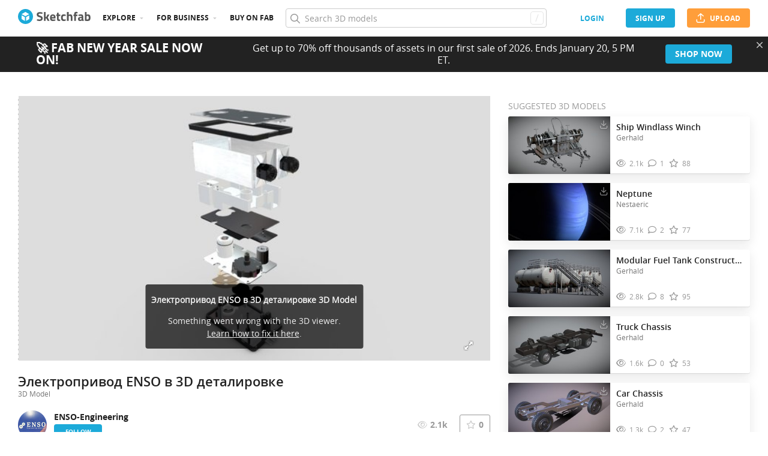

--- FILE ---
content_type: text/html; charset=utf-8
request_url: https://sketchfab.com/models/0919c5e3ed0b483d8dcbc0751cfa0fbb/embed?autostart=1&internal=1&tracking=0&ui_ar=0&ui_infos=0&ui_snapshots=1&ui_stop=0&ui_theatre=1&ui_watermark=0
body_size: 54013
content:





<!DOCTYPE html>
<html lang="en">

    <head>
        <meta charset="utf-8">
        

        <title>Электропривод ENSO в 3D деталировке - 3D model by ENSO-Engineering [0919c5e] - Sketchfab</title>

        

    
    
    

    <meta property="og:site_name" content="Sketchfab">
    
        <meta property="fb:app_id" content="1418631828415333">
    

    <meta property="twitter:site" content="@sketchfab">
    <meta property="twitter:domain" content="https://sketchfab.com/">


    <meta name="p:domain_verify" content="af528e3df5f766ca012f5e065c7cb812">

    
        <meta property="twitter:card" content="player">
    

    
        
    

    
        <meta property="twitter:title" content="Электропривод ENSO в 3D деталировке - 3D model by ENSO-Engineering - Sketchfab">
        <meta property="og:title" content="Электропривод ENSO в 3D деталировке - 3D model by ENSO-Engineering - Sketchfab">
    

    
        <meta property="og:type" content="video.other">
    

    
        <meta property="twitter:description" content="ENSO электропривод конструкция в разобранном виде по деталям">
        <meta property="og:description" content="ENSO электропривод конструкция в разобранном виде по деталям">
    

    
        <meta property="twitter:image" content="https://media.sketchfab.com/models/0919c5e3ed0b483d8dcbc0751cfa0fbb/thumbnails/3d7f9db29ad44ebc81b643a0a894a543/ac85fbcb0d724644b75624c198c1a956.jpeg">
        <meta property="og:image" content="https://media.sketchfab.com/models/0919c5e3ed0b483d8dcbc0751cfa0fbb/thumbnails/3d7f9db29ad44ebc81b643a0a894a543/ac85fbcb0d724644b75624c198c1a956.jpeg">
        <meta property="og:image:width" content="1024">
        <meta property="og:image:height" content="768">
    

    
        <link rel="alternate" type="application/json+oembed" href="https://sketchfab.com/oembed?url=https%3A%2F%2Fsketchfab.com%2F3d-models%2Fenso-3d-0919c5e3ed0b483d8dcbc0751cfa0fbb" title="Электропривод ENSO в 3D деталировке - 3D model by ENSO-Engineering - Sketchfab">
    

    
        <meta property="og:url" content="https://sketchfab.com/models/0919c5e3ed0b483d8dcbc0751cfa0fbb/embed?autostart=1&amp;internal=1&amp;tracking=0&amp;ui_ar=0&amp;ui_infos=0&amp;ui_snapshots=1&amp;ui_stop=0&amp;ui_theatre=1&amp;ui_watermark=0">
        <meta property="og:video:type" content="text/html">
        <meta property="og:video:url" content="https://sketchfab.com/models/0919c5e3ed0b483d8dcbc0751cfa0fbb/embed?autostart=1&amp;internal=1&amp;tracking=0&amp;ui_ar=0&amp;ui_infos=0&amp;ui_snapshots=1&amp;ui_stop=0&amp;ui_theatre=1&amp;ui_watermark=0">
        <meta property="og:video:secure_url" content="https://sketchfab.com/models/0919c5e3ed0b483d8dcbc0751cfa0fbb/embed?autostart=1&amp;internal=1&amp;tracking=0&amp;ui_ar=0&amp;ui_infos=0&amp;ui_snapshots=1&amp;ui_stop=0&amp;ui_theatre=1&amp;ui_watermark=0">
        <meta property="og:video:width" content="800">
        <meta property="og:video:height" content="600">

        <meta name="twitter:player" content="https://sketchfab.com/models/0919c5e3ed0b483d8dcbc0751cfa0fbb/embed?autostart=1&amp;internal=1&amp;tracking=0&amp;ui_ar=0&amp;ui_infos=0&amp;ui_snapshots=1&amp;ui_stop=0&amp;ui_theatre=1&amp;ui_watermark=0">
        <meta name="twitter:player:stream:content_type" content="text/html">
        <meta name="twitter:player:width" content="800">
        <meta name="twitter:player:height" content="600">

    


        

    

    
        <meta name="viewport" content="width=device-width, initial-scale=1.0">
    

    
         <meta name="theme-color" content="#1CAAD9">
    


        

    <meta name="description" content="ENSO электропривод конструкция в разобранном виде по деталям">

    
        
            
            
            
            
            
            <link rel="canonical" href="https://sketchfab.com/3d-models/enso-3d-0919c5e3ed0b483d8dcbc0751cfa0fbb">
        
    
        
    
        
    

    


        

    <meta http-equiv="x-dns-prefetch-control" content="on">

    
        
            <link rel="dns-prefetch" href="https://static.sketchfab.com">
        
            <link rel="dns-prefetch" href="https://media.sketchfab.com">
        
    



        
        
    
        <link rel="preload" crossorigin="anonymous"  href="https://static.sketchfab.com/static/builds/web/dist/c17346d4a0156aa5b6e85910aef36f8a-v2.css" as="style">
        <link rel="stylesheet" crossorigin="anonymous"  href="https://static.sketchfab.com/static/builds/web/dist/c17346d4a0156aa5b6e85910aef36f8a-v2.css" />
    
    
    <script>/**/</script>

        
    <link rel="apple-touch-icon" sizes="180x180" href="https://static.sketchfab.com/static/builds/web/dist/static/assets/images/favicon/e59d7f2ff579bbf9d20771b3d4d8c6a7-v2.png">
    <link rel="icon" type="image/png" sizes="32x32" href="https://static.sketchfab.com/static/builds/web/dist/static/assets/images/favicon/2f53b6d625305dad5f61e53c5b3d8125-v2.png">
    <link rel="icon" type="image/png" sizes="16x16" href="https://static.sketchfab.com/static/builds/web/dist/static/assets/images/favicon/78e139226ad8cbdeabd312db4c051db9-v2.png">
    <link rel="shortcut icon" type="image/png" sizes="192x192" href="https://static.sketchfab.com/static/builds/web/dist/static/assets/images/favicon/23f3318c19afda98ef952231b4b450c7-v2.png">
    <link rel="mask-icon" href="https://static.sketchfab.com/static/builds/web/dist/static/assets/images/favicon/c0cf7f7fd54262d82d0319488e936800-v2.svg" color="#5bbad5">
    <meta name="msapplication-TileColor" content="#2b5797">
    <meta name="theme-color" content="#ffffff">


    </head>

    <body class="page-embed">
        
        
    
    
    <div class="dom-data-container" style="display:none;" id="js-dom-data-webpack-public-path"><!--https://static.sketchfab.com/static/builds/web/dist/--></div>

    
    
    <div class="dom-data-container" style="display:none;" id="js-dom-data-sketchfab-runtime"><!--{"version": "16.95.0", "buildMode": "dist", "staticHost": "https://static.sketchfab.com", "env": "prod", "readOnlyMode": false, "facebookAppId": "1418631828415333", "useSentry": true, "publicPath": "https://static.sketchfab.com/static/builds/web/dist/", "singleDomainPublicPath": "https://sketchfab.com/static/builds/web/dist/", "apple": {"clientId": "com.sketchfab.sketchfab-login", "scopes": ["email", "name"], "callback": "https://sketchfab.com/social/complete/apple-id/"}, "getstream": {"apiKey": "q7jc6dskhpfg", "appId": "24012", "location:": "dublin"}, "paypal": {"clientId": "AftiRr46AHDq3zcm1Sp8t9ZXbIOXrsq_9Z1ueU_18QAWn9PUrUQ2O-MkYl0RviauC5cVoNTGPfqq5vQ9", "environment": "production", "subscrUrl": "https://www.paypal.com/cgi-bin/webscr"}, "routes": {}, "userPasswordMinLength": 10, "hosts": {"discord": "https://discord.gg/VzNxX6D", "communityBlog": "https://sketchfab.com/blogs/community", "enterpriseBlog": "https://sketchfab.com/blogs/enterprise", "fab": "https://www.fab.com"}, "reportContentUrl": "https://safety.epicgames.com/policies/reporting-misconduct/submit-report", "sentryDSN": "https://ba5fe81e595a4e73a5e37be93623537d@sentry.io/132069"}--></div>



        
        

    
    
        
        
        
            
        
    
        
        
        
            
        
    
        
        
        
            
        
    
        
        
        
            
        
    
        
        
        
            
        
    
        
        
        
            
        
    
        
        
        
            
        
    
        
        
        
            
        
    
        
        
        
            
        
    
        
        
        
            
        
    
        
        
        
            
        
    
        
        
        
    
    

    
    <div class="dom-data-container" style="display:none;" id="js-dom-data-prefetched-data"><!--{&#34;/i/users/me&#34;:{&#34;isAnonymous&#34;: true, &#34;features&#34;: [&#34;ff_analytics_package&#34;, &#34;ff_validate_forbidden_words&#34;, &#34;ff_epic_age_gating&#34;, &#34;ff_run_log_parsing_moulinette&#34;, &#34;ff_process_texture_with_protection&#34;, &#34;ff_editor_console&#34;, &#34;ff_elasticsearch_browse&#34;, &#34;ff_display_inspector_watermarking&#34;, &#34;ff_new_downloads_list&#34;, &#34;ff_useonevieweratatime&#34;, &#34;ff_collection_thumbnails&#34;, &#34;ff_ue_plugin&#34;, &#34;ff_sib_templates&#34;, &#34;ff_process_model_with_protection&#34;, &#34;ff_glb_archive&#34;, &#34;ff_backfill_from_replica&#34;, &#34;ff_debug_deleted_modelversion&#34;, &#34;ff_onetrust&#34;, &#34;ff_elasticsearch_other&#34;, &#34;ff_disable_comments&#34;, &#34;ff_react_model_page_popup&#34;, &#34;ff_paypal_shipping_address&#34;, &#34;ff_noai&#34;, &#34;ff_eg_analytics&#34;, &#34;ff_fab_public_release&#34;, &#34;ff_display_texture_with_protection&#34;, &#34;ff_newsfeed_v2&#34;, &#34;ff_emporium_sns&#34;, &#34;ff_eg_log_events&#34;, &#34;ff_data_handling&#34;, &#34;ff_org_project_lead&#34;, &#34;ff_free_license&#34;, &#34;ff_cache_population_sync&#34;, &#34;ff_artstation_pro_offer&#34;, &#34;ff_plan_renewal_email_monthly&#34;, &#34;ff_epic_only_auth_new_users&#34;, &#34;ff_generation_step_provider_optional&#34;, &#34;ff_report_flow&#34;, &#34;ff_epic_auth_lockdown&#34;, &#34;ff_pre_fab_ai_release&#34;, &#34;ff_settings_notifications&#34;, &#34;ff_promotional_content&#34;, &#34;ff_fab_migration_view&#34;, &#34;ff_dsa_sanction_email&#34;, &#34;ff_diplay_model_with_protection&#34;, &#34;ff_protection_use_derived_bytecode&#34;], &#34;allowsRestricted&#34;: false},&#34;/i/categories&#34;:{&#34;results&#34;: [{&#34;uid&#34;: &#34;ed9e048550b2478eb1ab2faaba192832&#34;, &#34;name&#34;: &#34;Animals &amp; Pets&#34;, &#34;slug&#34;: &#34;animals-pets&#34;}, {&#34;uid&#34;: &#34;f825c721edb541dbbc8cd210123616c7&#34;, &#34;name&#34;: &#34;Architecture&#34;, &#34;slug&#34;: &#34;architecture&#34;}, {&#34;uid&#34;: &#34;e56c5de1e9344241909de76c5886f551&#34;, &#34;name&#34;: &#34;Art &amp; Abstract&#34;, &#34;slug&#34;: &#34;art-abstract&#34;}, {&#34;uid&#34;: &#34;22a2f677efad4d7bbca5ad45f9b5868e&#34;, &#34;name&#34;: &#34;Cars &amp; Vehicles&#34;, &#34;slug&#34;: &#34;cars-vehicles&#34;}, {&#34;uid&#34;: &#34;2d643ff5ed03405b9c34ecdffff9d8d8&#34;, &#34;name&#34;: &#34;Characters &amp; Creatures&#34;, &#34;slug&#34;: &#34;characters-creatures&#34;}, {&#34;uid&#34;: &#34;86f23935367b4a1f9647c8a20e03d716&#34;, &#34;name&#34;: &#34;Cultural Heritage &amp; History&#34;, &#34;slug&#34;: &#34;cultural-heritage-history&#34;}, {&#34;uid&#34;: &#34;d7cebaeca8604ebab1480e413404b679&#34;, &#34;name&#34;: &#34;Electronics &amp; Gadgets&#34;, &#34;slug&#34;: &#34;electronics-gadgets&#34;}, {&#34;uid&#34;: &#34;81bfbbfa2c9b4f218eed8609e3cf7aa6&#34;, &#34;name&#34;: &#34;Fashion &amp; Style&#34;, &#34;slug&#34;: &#34;fashion-style&#34;}, {&#34;uid&#34;: &#34;b3631aefd82b4eeba37aa5fc0b73b05a&#34;, &#34;name&#34;: &#34;Food &amp; Drink&#34;, &#34;slug&#34;: &#34;food-drink&#34;}, {&#34;uid&#34;: &#34;606f202e5a3c4e62bf9aab1cd9f63e1b&#34;, &#34;name&#34;: &#34;Furniture &amp; Home&#34;, &#34;slug&#34;: &#34;furniture-home&#34;}, {&#34;uid&#34;: &#34;357487fbb30a44ee8a0adf9b24829919&#34;, &#34;name&#34;: &#34;Music&#34;, &#34;slug&#34;: &#34;music&#34;}, {&#34;uid&#34;: &#34;1a99e2b67fc84de0b3ea0d3925208a04&#34;, &#34;name&#34;: &#34;Nature &amp; Plants&#34;, &#34;slug&#34;: &#34;nature-plants&#34;}, {&#34;uid&#34;: &#34;34edc263260f43e693ed527495b6d9a4&#34;, &#34;name&#34;: &#34;News &amp; Politics&#34;, &#34;slug&#34;: &#34;news-politics&#34;}, {&#34;uid&#34;: &#34;93e6d27da62149c6b963039835f45997&#34;, &#34;name&#34;: &#34;People&#34;, &#34;slug&#34;: &#34;people&#34;}, {&#34;uid&#34;: &#34;c51b29706d4e4e93a82e5eea7cbe6f91&#34;, &#34;name&#34;: &#34;Places &amp; Travel&#34;, &#34;slug&#34;: &#34;places-travel&#34;}, {&#34;uid&#34;: &#34;17d20ca7b35243d4a45171838b50704c&#34;, &#34;name&#34;: &#34;Science &amp; Technology&#34;, &#34;slug&#34;: &#34;science-technology&#34;}, {&#34;uid&#34;: &#34;ac8a0065d9e34fca8a3ffa9c6db39bff&#34;, &#34;name&#34;: &#34;Sports &amp; Fitness&#34;, &#34;slug&#34;: &#34;sports-fitness&#34;}, {&#34;uid&#34;: &#34;3badf36bd9f549bdba295334d75e04d3&#34;, &#34;name&#34;: &#34;Weapons &amp; Military&#34;, &#34;slug&#34;: &#34;weapons-military&#34;}], &#34;count&#34;: 18},&#34;displayStatus&#34;:&#34;ok&#34;,&#34;/i/models/0919c5e3ed0b483d8dcbc0751cfa0fbb&#34;:{&#34;uid&#34;: &#34;0919c5e3ed0b483d8dcbc0751cfa0fbb&#34;, &#34;user&#34;: {&#34;account&#34;: &#34;basic&#34;, &#34;avatars&#34;: {&#34;uid&#34;: &#34;7dfe11c4bdec45a38ba0e116e00333a2&#34;, &#34;images&#34;: [{&#34;width&#34;: 32, &#34;height&#34;: 32, &#34;size&#34;: 3137, &#34;url&#34;: &#34;https://media.sketchfab.com/avatars/7dfe11c4bdec45a38ba0e116e00333a2/2204a1cf4dd842dea1781c3167159906.png&#34;}, {&#34;width&#34;: 48, &#34;height&#34;: 48, &#34;size&#34;: 6201, &#34;url&#34;: &#34;https://media.sketchfab.com/avatars/7dfe11c4bdec45a38ba0e116e00333a2/db238f00120945c48d8112f9e3c06d82.png&#34;}, {&#34;width&#34;: 90, &#34;height&#34;: 90, &#34;size&#34;: 18050, &#34;url&#34;: &#34;https://media.sketchfab.com/avatars/7dfe11c4bdec45a38ba0e116e00333a2/ff9eb0b54c8d489a89286a11b20d1c8a.png&#34;}, {&#34;width&#34;: 100, &#34;height&#34;: 100, &#34;size&#34;: 21517, &#34;url&#34;: &#34;https://media.sketchfab.com/avatars/7dfe11c4bdec45a38ba0e116e00333a2/e239bd742cf642718b888070a9d08ded.png&#34;}]}, &#34;displayName&#34;: &#34;ENSO-Engineering&#34;, &#34;isAiRestricted&#34;: false, &#34;traderSettings&#34;: {&#34;isTrader&#34;: null, &#34;isVerifiedTrader&#34;: false}, &#34;planDetail&#34;: null, &#34;profileUrl&#34;: &#34;https://sketchfab.com/ENSO-Engineering&#34;, &#34;uid&#34;: &#34;a30cbf1b012247bbbb20d486af4476e5&#34;, &#34;username&#34;: &#34;ENSO-Engineering&#34;}, &#34;name&#34;: &#34;\u042d\u043b\u0435\u043a\u0442\u0440\u043e\u043f\u0440\u0438\u0432\u043e\u0434 ENSO \u0432 3D \u0434\u0435\u0442\u0430\u043b\u0438\u0440\u043e\u0432\u043a\u0435&#34;, &#34;description&#34;: &#34;ENSO \u044d\u043b\u0435\u043a\u0442\u0440\u043e\u043f\u0440\u0438\u0432\u043e\u0434 \u043a\u043e\u043d\u0441\u0442\u0440\u0443\u043a\u0446\u0438\u044f \u0432 \u0440\u0430\u0437\u043e\u0431\u0440\u0430\u043d\u043d\u043e\u043c \u0432\u0438\u0434\u0435 \u043f\u043e \u0434\u0435\u0442\u0430\u043b\u044f\u043c&#34;, &#34;thumbnails&#34;: {&#34;uid&#34;: &#34;3d7f9db29ad44ebc81b643a0a894a543&#34;, &#34;images&#34;: [{&#34;uid&#34;: &#34;aabd26fb714942b18b662acc795a2880&#34;, &#34;width&#34;: 1920, &#34;height&#34;: 1080, &#34;size&#34;: 76937, &#34;url&#34;: &#34;https://media.sketchfab.com/models/0919c5e3ed0b483d8dcbc0751cfa0fbb/thumbnails/3d7f9db29ad44ebc81b643a0a894a543/e6f4a723a6d2416a97e9f29f04c8d639.jpeg&#34;}, {&#34;uid&#34;: &#34;67d8de3ee8984f778c34d6191f4e0413&#34;, &#34;width&#34;: 1024, &#34;height&#34;: 576, &#34;size&#34;: 27418, &#34;url&#34;: &#34;https://media.sketchfab.com/models/0919c5e3ed0b483d8dcbc0751cfa0fbb/thumbnails/3d7f9db29ad44ebc81b643a0a894a543/043faf3cc6ff480bbf47703669addaaa.jpeg&#34;}, {&#34;uid&#34;: &#34;035c8b9f0fda446fa94bd8cc3d0b87c7&#34;, &#34;width&#34;: 720, &#34;height&#34;: 405, &#34;size&#34;: 16478, &#34;url&#34;: &#34;https://media.sketchfab.com/models/0919c5e3ed0b483d8dcbc0751cfa0fbb/thumbnails/3d7f9db29ad44ebc81b643a0a894a543/ac85fbcb0d724644b75624c198c1a956.jpeg&#34;}, {&#34;uid&#34;: &#34;62efab10b3994e3e85c89a60c9305f10&#34;, &#34;width&#34;: 256, &#34;height&#34;: 144, &#34;size&#34;: 3359, &#34;url&#34;: &#34;https://media.sketchfab.com/models/0919c5e3ed0b483d8dcbc0751cfa0fbb/thumbnails/3d7f9db29ad44ebc81b643a0a894a543/16103974bc6a4ce5b7b7231db0845979.jpeg&#34;}, {&#34;uid&#34;: &#34;94776b66ae8447ec818a5940ee7382e8&#34;, &#34;width&#34;: 64, &#34;height&#34;: 36, &#34;size&#34;: 702, &#34;url&#34;: &#34;https://media.sketchfab.com/models/0919c5e3ed0b483d8dcbc0751cfa0fbb/thumbnails/3d7f9db29ad44ebc81b643a0a894a543/b359c810fdd2456f96bd1edd64df917f.jpeg&#34;}]}, &#34;viewCount&#34;: 2056, &#34;likeCount&#34;: 0, &#34;animationCount&#34;: 0, &#34;vertexCount&#34;: 366526, &#34;faceCount&#34;: 731428, &#34;staffpickedAt&#34;: null, &#34;publishedAt&#34;: &#34;2021-06-01T10:44:38.421793&#34;, &#34;viewerUrl&#34;: &#34;https://sketchfab.com/3d-models/enso-3d-0919c5e3ed0b483d8dcbc0751cfa0fbb&#34;, &#34;embedUrl&#34;: &#34;https://sketchfab.com/models/0919c5e3ed0b483d8dcbc0751cfa0fbb/embed&#34;, &#34;editorUrl&#34;: &#34;https://sketchfab.com/models/0919c5e3ed0b483d8dcbc0751cfa0fbb/edit&#34;, &#34;license&#34;: null, &#34;isPublished&#34;: true, &#34;downloadType&#34;: &#34;no&#34;, &#34;isInspectable&#34;: true, &#34;isDeleted&#34;: false, &#34;processingStatus&#34;: 2, &#34;processedAt&#34;: &#34;2021-06-01T10:44:38.364743&#34;, &#34;status&#34;: {&#34;processing&#34;: &#34;SUCCEEDED&#34;}, &#34;isRestricted&#34;: false, &#34;files&#34;: [{&#34;uid&#34;: &#34;178c6fbad43a4124a5169aa85ed12217&#34;, &#34;flag&#34;: 0, &#34;osgjsUrl&#34;: &#34;https://media.sketchfab.com/models/0919c5e3ed0b483d8dcbc0751cfa0fbb/8ccbcc304b6b4b2c93944dd932a287b3/files/178c6fbad43a4124a5169aa85ed12217/file.binz&#34;, &#34;modelSize&#34;: 3363616, &#34;osgjsSize&#34;: 28739, &#34;wireframeSize&#34;: 4188563, &#34;p&#34;: [{&#34;v&#34;: 1, &#34;b&#34;: &#34;vJ7rXECWrveC66aI5cCdNXYivwYL4vVX8i1w/m6tf35zmwWP9MRW9DIgziDXl8m2/26/DiACSBoB\njFsxLcYJBIS2CRJ29FxXum+HlDKllAI8ADsAQAA+el7ionves2vooPOU9fOOqADyuwyaD2XPWWei\nGdLPRDHQp2TPhLrfGgoiUWDyIiMMFjyBFRaOP/GIvXxy120v1jgIAL7GofCstJc3etrL23iO4RWH\nsIg/+2ALrEuqYTso28DNtsINt7cnP30eyp5cPw9dlHIGCPu7tKJf5rEQX+bhBrhuEgjedWuRGbFK\nBn7EKtFgoYkEDwtRLHwIkD1nbVEV0rdoyoGH7lPSu3tR7jq49a+KhgG8EdpDubkBZzU4ywvioORO\nGM3Y6eaRMnP3BDc8ZQW95+szfo7yTveqqMQwdRAZb+omx3KIoCwvfhUgKNAkGDH1UIYaq8DUGAb0\njcUCOMSzrGEJRUKMtShE+jHkm4wl+LojD6QdHYYYWLS/XSsjIrm3Xw8nVIYIRmrldc3BE7q6Dg8=&#34;, &#34;d&#34;: true}]}], &#34;options&#34;: {&#34;scene&#34;: {&#34;postProcess&#34;: {&#34;dof&#34;: {&#34;enable&#34;: false, &#34;blurFar&#34;: 0.5, &#34;blurNear&#34;: 0.5, &#34;focusPoint&#34;: [0, 0, 0]}, &#34;ssr&#34;: {&#34;enable&#34;: false, &#34;factor&#34;: 1}, &#34;taa&#34;: {&#34;enable&#34;: true, &#34;transparent&#34;: true}, &#34;ssao&#34;: {&#34;bias&#34;: 1.6785457522000156, &#34;enable&#34;: false, &#34;radius&#34;: 8.392728761000077, &#34;intensity&#34;: 0.5}, &#34;bloom&#34;: {&#34;enable&#34;: false, &#34;factor&#34;: 0.5, &#34;radius&#34;: 0.7, &#34;threshold&#34;: 0}, &#34;grain&#34;: {&#34;enable&#34;: false, &#34;factor&#34;: 0.15, &#34;animated&#34;: false}, &#34;enable&#34;: true, &#34;sharpen&#34;: {&#34;enable&#34;: false, &#34;factor&#34;: 0.2}, &#34;vignette&#34;: {&#34;amount&#34;: 0.475, &#34;enable&#34;: false, &#34;hardness&#34;: 0.725}, &#34;toneMapping&#34;: {&#34;enable&#34;: false, &#34;method&#34;: &#34;default&#34;, &#34;contrast&#34;: 0, &#34;exposure&#34;: 1, &#34;brightness&#34;: 0, &#34;saturation&#34;: 1}, &#34;colorBalance&#34;: {&#34;low&#34;: [0, 0, 0], &#34;mid&#34;: [0, 0, 0], &#34;high&#34;: [0, 0, 0], &#34;enable&#34;: false}, &#34;chromaticAberration&#34;: {&#34;enable&#34;: false, &#34;factor&#34;: 0.05}}, &#34;sssProfiles&#34;: [{&#34;falloff&#34;: [1, 0.37, 0.3], &#34;strength&#34;: [0.48, 0.41, 0.28]}, {&#34;falloff&#34;: [0.5, 0.67, 0.6], &#34;strength&#34;: [0.38, 0.61, 0.68]}, {&#34;falloff&#34;: [0.7, 0.77, 0.3], &#34;strength&#34;: [0.88, 0.61, 0.28]}]}, &#34;lighting&#34;: {&#34;enable&#34;: false, &#34;lights&#34;: [{&#34;type&#34;: &#34;DIRECTION&#34;, &#34;angle&#34;: 45, &#34;color&#34;: [0.7806122448979592, 0.7985214493960848, 1], &#34;enable&#34;: true, &#34;ground&#34;: [0.3, 0.2, 0.2], &#34;matrix&#34;: [-0.9815804500275482, 0.1909922167095499, -0.004668327333101102, 0, 0.13548347102422797, 0.7131126062169096, 0.6878332937084056, 0, 0.13469984856318096, 0.6745312327912614, -0.7258536813891331, 0, 31.851163537660604, 178.39979607972123, 116.22240328435205, 1], &#34;falloff&#34;: 3.466040847783117e-05, &#34;hardness&#34;: 0.5, &#34;intensity&#34;: 0.96, &#34;shadowBias&#34;: 0.005, &#34;castShadows&#34;: false, &#34;intensityGround&#34;: 1, &#34;attachedToCamera&#34;: false}, {&#34;type&#34;: &#34;DIRECTION&#34;, &#34;angle&#34;: 45, &#34;color&#34;: [1, 0.8783319450229073, 0.7091836734693877], &#34;enable&#34;: true, &#34;ground&#34;: [0.3, 0.2, 0.2], &#34;matrix&#34;: [0.7755211495104662, -0.0666602860002539, 0.6277924441503967, 0, 0.2690483737361956, 0.9344846523281437, -0.233133882464682, 0, -0.5711216326246741, 0.3497067926613838, 0.7426474533145686, 0, -157.70942031184293, 91.16256660920054, 510.6138179656002, 1], &#34;falloff&#34;: 3.466040847783117e-05, &#34;hardness&#34;: 0.5, &#34;intensity&#34;: 1, &#34;shadowBias&#34;: 0.005, &#34;castShadows&#34;: false, &#34;intensityGround&#34;: 1, &#34;attachedToCamera&#34;: false}, {&#34;type&#34;: &#34;DIRECTION&#34;, &#34;angle&#34;: 45, &#34;color&#34;: [0.423469387755102, 0.7352665556018328, 1], &#34;enable&#34;: true, &#34;ground&#34;: [0.9642857142857143, 0.6484128636877489, 0.2607507288629738], &#34;matrix&#34;: [0.6903299131022926, -0.7076363669144057, -0.15064986988498263, 0, -0.011089698239978026, 0.19785137301620165, -0.9801692980238416, 0, 0.7234097246160907, 0.6783108479272498, 0.12873524736872857, 0, 189.95939741395006, 179.4148771887555, 345.73706188333927, 1], &#34;falloff&#34;: 3.466040847783117e-05, &#34;hardness&#34;: 0.5, &#34;intensity&#34;: 0.12, &#34;shadowBias&#34;: 0.005, &#34;castShadows&#34;: false, &#34;intensityGround&#34;: 0.06, &#34;attachedToCamera&#34;: false}]}, &#34;shading&#34;: {&#34;type&#34;: &#34;lit&#34;, &#34;renderer&#34;: &#34;pbr&#34;, &#34;pointSize&#34;: 2, &#34;vertexColor&#34;: {&#34;enable&#34;: false, &#34;useAlpha&#34;: false, &#34;colorSpace&#34;: &#34;srgb&#34;}}, &#34;orientation&#34;: {&#34;matrix&#34;: [1, 0, 0, 0, 0, 1, 0, 0, 0, 0, 1, 0, 0, 0, 0, 1]}, &#34;camera&#34;: {&#34;up&#34;: 1.555089, &#34;fov&#34;: 45, &#34;down&#34;: -1.555089, &#34;left&#34;: -3.141593, &#34;right&#34;: 3.141593, &#34;target&#34;: [-30.121259054501408, 59.458224434130535, 304.6597098822872], &#34;zoomIn&#34;: 0, &#34;zoomOut&#34;: 45320, &#34;position&#34;: [509.0992519339125, -537.2433945272669, 717.9968927542841], &#34;nearFarRatio&#34;: 0.005, &#34;usePanConstraints&#34;: true, &#34;useYawConstraints&#34;: false, &#34;useZoomConstraints&#34;: false, &#34;usePitchConstraints&#34;: false, &#34;useCameraConstraints&#34;: false}, &#34;wireframe&#34;: {&#34;color&#34;: &#34;000000FF&#34;, &#34;enable&#34;: false}, &#34;materials&#34;: {&#34;updatedAt&#34;: 16225457386, &#34;04625afe-fabd-443f-a14d-01ff1fc99ad2&#34;: {&#34;id&#34;: &#34;04625afe-fabd-443f-a14d-01ff1fc99ad2&#34;, &#34;name&#34;: &#34;nakleika1&#34;, &#34;version&#34;: 3, &#34;channels&#34;: {&#34;AOPBR&#34;: {&#34;enable&#34;: false, &#34;factor&#34;: 1, &#34;occludeSpecular&#34;: false}, &#34;Sheen&#34;: {&#34;enable&#34;: false, &#34;factor&#34;: 1, &#34;colorFactor&#34;: [0, 0, 0]}, &#34;Matcap&#34;: {&#34;color&#34;: [1, 1, 1], &#34;enable&#34;: true, &#34;factor&#34;: 1, &#34;texture&#34;: {&#34;uid&#34;: &#34;35c4d334eded44d8a657f390954a32dd&#34;, &#34;wrapS&#34;: &#34;REPEAT&#34;, &#34;wrapT&#34;: &#34;REPEAT&#34;, &#34;magFilter&#34;: &#34;LINEAR&#34;, &#34;minFilter&#34;: &#34;LINEAR_MIPMAP_LINEAR&#34;, &#34;texCoordUnit&#34;: 0, &#34;textureTarget&#34;: &#34;TEXTURE_2D&#34;, &#34;internalFormat&#34;: &#34;RGB&#34;}, &#34;curvature&#34;: 0, &#34;UVTransforms&#34;: {&#34;scale&#34;: [1, 1], &#34;offset&#34;: [0, 0], &#34;rotation&#34;: 0}}, &#34;BumpMap&#34;: {&#34;enable&#34;: false, &#34;factor&#34;: 1}, &#34;Opacity&#34;: {&#34;ior&#34;: 1.05, &#34;type&#34;: &#34;alphaBlend&#34;, &#34;enable&#34;: false, &#34;factor&#34;: 1, &#34;invert&#34;: false, &#34;thinLayer&#34;: false, &#34;useAlbedoTint&#34;: false, &#34;refractionColor&#34;: [1, 1, 1], &#34;roughnessFactor&#34;: 0, &#34;useNormalOffset&#34;: false, &#34;useMicrosurfaceTexture&#34;: true}, &#34;AlbedoPBR&#34;: {&#34;enable&#34;: true, &#34;factor&#34;: 1, &#34;texture&#34;: {&#34;uid&#34;: &#34;c9f9a20f523542e08de1894c230b83c7&#34;, &#34;wrapS&#34;: &#34;REPEAT&#34;, &#34;wrapT&#34;: &#34;REPEAT&#34;, &#34;magFilter&#34;: &#34;LINEAR&#34;, &#34;minFilter&#34;: &#34;LINEAR_MIPMAP_LINEAR&#34;, &#34;texCoordUnit&#34;: 0, &#34;textureTarget&#34;: &#34;TEXTURE_2D&#34;, &#34;internalFormat&#34;: &#34;RGB&#34;}, &#34;UVTransforms&#34;: {&#34;scale&#34;: [1, 1], &#34;offset&#34;: [0, 0], &#34;rotation&#34;: 0}}, &#34;AlphaMask&#34;: {&#34;enable&#34;: false, &#34;factor&#34;: 1, &#34;invert&#34;: false}, &#34;CavityPBR&#34;: {&#34;enable&#34;: false, &#34;factor&#34;: 1}, &#34;ClearCoat&#34;: {&#34;tint&#34;: [0.914, 0.914, 0.914], &#34;enable&#34;: false, &#34;factor&#34;: 1, &#34;thickness&#34;: 5, &#34;reflectivity&#34;: 0}, &#34;EmitColor&#34;: {&#34;type&#34;: &#34;additive&#34;, &#34;color&#34;: [0, 0, 0], &#34;enable&#34;: true, &#34;factor&#34;: 0}, &#34;NormalMap&#34;: {&#34;flipY&#34;: false, &#34;enable&#34;: true, &#34;factor&#34;: 1, &#34;texture&#34;: {&#34;uid&#34;: &#34;667b2e5cbfc2470b80df1f08f1dce91e&#34;, &#34;wrapS&#34;: &#34;REPEAT&#34;, &#34;wrapT&#34;: &#34;REPEAT&#34;, &#34;magFilter&#34;: &#34;LINEAR&#34;, &#34;minFilter&#34;: &#34;LINEAR_MIPMAP_LINEAR&#34;, &#34;texCoordUnit&#34;: 0, &#34;textureTarget&#34;: &#34;TEXTURE_2D&#34;, &#34;internalFormat&#34;: &#34;RGB&#34;}, &#34;UVTransforms&#34;: {&#34;scale&#34;: [1, 1], &#34;offset&#34;: [0, 0], &#34;rotation&#34;: 0}}, &#34;Anisotropy&#34;: {&#34;enable&#34;: false, &#34;factor&#34;: 1, &#34;flipXY&#34;: true, &#34;direction&#34;: 0}, &#34;DiffusePBR&#34;: {&#34;enable&#34;: false, &#34;factor&#34;: 1, &#34;texture&#34;: {&#34;uid&#34;: &#34;c9f9a20f523542e08de1894c230b83c7&#34;, &#34;wrapS&#34;: &#34;REPEAT&#34;, &#34;wrapT&#34;: &#34;REPEAT&#34;, &#34;magFilter&#34;: &#34;LINEAR&#34;, &#34;minFilter&#34;: &#34;LINEAR_MIPMAP_LINEAR&#34;, &#34;texCoordUnit&#34;: 0, &#34;textureTarget&#34;: &#34;TEXTURE_2D&#34;, &#34;internalFormat&#34;: &#34;RGB&#34;}, &#34;UVTransforms&#34;: {&#34;scale&#34;: [1, 1], &#34;offset&#34;: [0, 0], &#34;rotation&#34;: 0}}, &#34;SpecularF0&#34;: {&#34;enable&#34;: true, &#34;factor&#34;: 0.5}, &#34;SpecularPBR&#34;: {&#34;color&#34;: [1, 1, 1], &#34;enable&#34;: false, &#34;factor&#34;: 0.05}, &#34;DiffuseColor&#34;: {&#34;enable&#34;: true, &#34;factor&#34;: 1, &#34;texture&#34;: {&#34;uid&#34;: &#34;c9f9a20f523542e08de1894c230b83c7&#34;, &#34;wrapS&#34;: &#34;REPEAT&#34;, &#34;wrapT&#34;: &#34;REPEAT&#34;, &#34;magFilter&#34;: &#34;LINEAR&#34;, &#34;minFilter&#34;: &#34;LINEAR_MIPMAP_LINEAR&#34;, &#34;texCoordUnit&#34;: 0, &#34;textureTarget&#34;: &#34;TEXTURE_2D&#34;, &#34;internalFormat&#34;: &#34;RGB&#34;}, &#34;UVTransforms&#34;: {&#34;scale&#34;: [1, 1], &#34;offset&#34;: [0, 0], &#34;rotation&#34;: 0}}, &#34;Displacement&#34;: {&#34;enable&#34;: false, &#34;factor&#34;: 0}, &#34;MetalnessPBR&#34;: {&#34;enable&#34;: true, &#34;factor&#34;: 1, &#34;texture&#34;: {&#34;uid&#34;: &#34;00079250bad241d7b8c9da1352998155&#34;, &#34;wrapS&#34;: &#34;REPEAT&#34;, &#34;wrapT&#34;: &#34;REPEAT&#34;, &#34;magFilter&#34;: &#34;LINEAR&#34;, &#34;minFilter&#34;: &#34;LINEAR_MIPMAP_LINEAR&#34;, &#34;texCoordUnit&#34;: 0, &#34;textureTarget&#34;: &#34;TEXTURE_2D&#34;, &#34;internalFormat&#34;: &#34;LUMINANCE&#34;}, &#34;UVTransforms&#34;: {&#34;scale&#34;: [1, 1], &#34;offset&#34;: [0, 0], &#34;rotation&#34;: 0}}, &#34;RoughnessPBR&#34;: {&#34;enable&#34;: true, &#34;factor&#34;: 1, &#34;texture&#34;: {&#34;uid&#34;: &#34;e6817a21b88d404da8308bf1734c5b73&#34;, &#34;wrapS&#34;: &#34;REPEAT&#34;, &#34;wrapT&#34;: &#34;REPEAT&#34;, &#34;magFilter&#34;: &#34;LINEAR&#34;, &#34;minFilter&#34;: &#34;LINEAR_MIPMAP_LINEAR&#34;, &#34;texCoordUnit&#34;: 0, &#34;textureTarget&#34;: &#34;TEXTURE_2D&#34;, &#34;internalFormat&#34;: &#34;LUMINANCE&#34;}, &#34;UVTransforms&#34;: {&#34;scale&#34;: [1, 1], &#34;offset&#34;: [0, 0], &#34;rotation&#34;: 0}}, &#34;GlossinessPBR&#34;: {&#34;enable&#34;: false, &#34;factor&#34;: 0.9211558703193813}, &#34;SpecularColor&#34;: {&#34;color&#34;: [0.5, 0.5, 0.5], &#34;enable&#34;: true, &#34;factor&#34;: 1}, &#34;SheenRoughness&#34;: {&#34;enable&#34;: false, &#34;factor&#34;: 1}, &#34;DiffuseIntensity&#34;: {&#34;color&#34;: [1, 1, 1], &#34;enable&#34;: true, &#34;factor&#34;: 1}, &#34;SpecularHardness&#34;: {&#34;enable&#34;: true, &#34;factor&#34;: 10000}, &#34;ClearCoatNormalMap&#34;: {&#34;flipY&#34;: true, &#34;enable&#34;: true, &#34;factor&#34;: 1}, &#34;ClearCoatRoughness&#34;: {&#34;enable&#34;: true, &#34;factor&#34;: 0.04}, &#34;SubsurfaceScattering&#34;: {&#34;enable&#34;: false, &#34;factor&#34;: 16.785457522000154, &#34;profile&#34;: 1}, &#34;SubsurfaceTranslucency&#34;: {&#34;color&#34;: [1, 0.36999999999999983, 0.2999999999999998], &#34;enable&#34;: false, &#34;factor&#34;: 1, &#34;thicknessFactor&#34;: 16.785457522000154}}, &#34;cullFace&#34;: &#34;DISABLE&#34;, &#34;shadeless&#34;: false, &#34;reflection&#34;: 0.1, &#34;stateSetID&#34;: 19}, &#34;34474175-76fb-493c-96b0-295c67f01670&#34;: {&#34;id&#34;: &#34;34474175-76fb-493c-96b0-295c67f01670&#34;, &#34;name&#34;: &#34;chernii_plastik&#34;, &#34;version&#34;: 3, &#34;channels&#34;: {&#34;AOPBR&#34;: {&#34;enable&#34;: false, &#34;factor&#34;: 1, &#34;occludeSpecular&#34;: false}, &#34;Sheen&#34;: {&#34;enable&#34;: false, &#34;factor&#34;: 1, &#34;colorFactor&#34;: [0, 0, 0]}, &#34;Matcap&#34;: {&#34;color&#34;: [1, 1, 1], &#34;enable&#34;: true, &#34;factor&#34;: 1, &#34;texture&#34;: {&#34;uid&#34;: &#34;35c4d334eded44d8a657f390954a32dd&#34;, &#34;wrapS&#34;: &#34;REPEAT&#34;, &#34;wrapT&#34;: &#34;REPEAT&#34;, &#34;magFilter&#34;: &#34;LINEAR&#34;, &#34;minFilter&#34;: &#34;LINEAR_MIPMAP_LINEAR&#34;, &#34;texCoordUnit&#34;: 0, &#34;textureTarget&#34;: &#34;TEXTURE_2D&#34;, &#34;internalFormat&#34;: &#34;RGB&#34;}, &#34;curvature&#34;: 0, &#34;UVTransforms&#34;: {&#34;scale&#34;: [1, 1], &#34;offset&#34;: [0, 0], &#34;rotation&#34;: 0}}, &#34;BumpMap&#34;: {&#34;enable&#34;: false, &#34;factor&#34;: 1}, &#34;Opacity&#34;: {&#34;ior&#34;: 1.05, &#34;type&#34;: &#34;alphaBlend&#34;, &#34;enable&#34;: false, &#34;factor&#34;: 1, &#34;invert&#34;: false, &#34;thinLayer&#34;: false, &#34;useAlbedoTint&#34;: false, &#34;refractionColor&#34;: [1, 1, 1], &#34;roughnessFactor&#34;: 0, &#34;useNormalOffset&#34;: false, &#34;useMicrosurfaceTexture&#34;: true}, &#34;AlbedoPBR&#34;: {&#34;enable&#34;: true, &#34;factor&#34;: 1, &#34;texture&#34;: {&#34;uid&#34;: &#34;2fcd139f60b44470affa7c56f071b207&#34;, &#34;wrapS&#34;: &#34;REPEAT&#34;, &#34;wrapT&#34;: &#34;REPEAT&#34;, &#34;magFilter&#34;: &#34;LINEAR&#34;, &#34;minFilter&#34;: &#34;LINEAR_MIPMAP_LINEAR&#34;, &#34;texCoordUnit&#34;: 0, &#34;textureTarget&#34;: &#34;TEXTURE_2D&#34;, &#34;internalFormat&#34;: &#34;RGB&#34;}, &#34;UVTransforms&#34;: {&#34;scale&#34;: [1, 1], &#34;offset&#34;: [0, 0], &#34;rotation&#34;: 0}}, &#34;AlphaMask&#34;: {&#34;enable&#34;: false, &#34;factor&#34;: 1, &#34;invert&#34;: false}, &#34;CavityPBR&#34;: {&#34;enable&#34;: false, &#34;factor&#34;: 1}, &#34;ClearCoat&#34;: {&#34;tint&#34;: [0.914, 0.914, 0.914], &#34;enable&#34;: false, &#34;factor&#34;: 1, &#34;thickness&#34;: 5, &#34;reflectivity&#34;: 0}, &#34;EmitColor&#34;: {&#34;type&#34;: &#34;additive&#34;, &#34;color&#34;: [0, 0, 0], &#34;enable&#34;: true, &#34;factor&#34;: 0}, &#34;NormalMap&#34;: {&#34;flipY&#34;: false, &#34;enable&#34;: true, &#34;factor&#34;: 1, &#34;texture&#34;: {&#34;uid&#34;: &#34;b3c0f2ecb17a4f8e86eab02d5ec871ca&#34;, &#34;wrapS&#34;: &#34;REPEAT&#34;, &#34;wrapT&#34;: &#34;REPEAT&#34;, &#34;magFilter&#34;: &#34;LINEAR&#34;, &#34;minFilter&#34;: &#34;LINEAR_MIPMAP_LINEAR&#34;, &#34;texCoordUnit&#34;: 0, &#34;textureTarget&#34;: &#34;TEXTURE_2D&#34;, &#34;internalFormat&#34;: &#34;RGB&#34;}, &#34;UVTransforms&#34;: {&#34;scale&#34;: [1, 1], &#34;offset&#34;: [0, 0], &#34;rotation&#34;: 0}}, &#34;Anisotropy&#34;: {&#34;enable&#34;: false, &#34;factor&#34;: 1, &#34;flipXY&#34;: true, &#34;direction&#34;: 0}, &#34;DiffusePBR&#34;: {&#34;enable&#34;: false, &#34;factor&#34;: 1, &#34;texture&#34;: {&#34;uid&#34;: &#34;2fcd139f60b44470affa7c56f071b207&#34;, &#34;wrapS&#34;: &#34;REPEAT&#34;, &#34;wrapT&#34;: &#34;REPEAT&#34;, &#34;magFilter&#34;: &#34;LINEAR&#34;, &#34;minFilter&#34;: &#34;LINEAR_MIPMAP_LINEAR&#34;, &#34;texCoordUnit&#34;: 0, &#34;textureTarget&#34;: &#34;TEXTURE_2D&#34;, &#34;internalFormat&#34;: &#34;RGB&#34;}, &#34;UVTransforms&#34;: {&#34;scale&#34;: [1, 1], &#34;offset&#34;: [0, 0], &#34;rotation&#34;: 0}}, &#34;SpecularF0&#34;: {&#34;enable&#34;: true, &#34;factor&#34;: 0.5}, &#34;SpecularPBR&#34;: {&#34;color&#34;: [1, 1, 1], &#34;enable&#34;: false, &#34;factor&#34;: 0.05}, &#34;DiffuseColor&#34;: {&#34;enable&#34;: true, &#34;factor&#34;: 1, &#34;texture&#34;: {&#34;uid&#34;: &#34;2fcd139f60b44470affa7c56f071b207&#34;, &#34;wrapS&#34;: &#34;REPEAT&#34;, &#34;wrapT&#34;: &#34;REPEAT&#34;, &#34;magFilter&#34;: &#34;LINEAR&#34;, &#34;minFilter&#34;: &#34;LINEAR_MIPMAP_LINEAR&#34;, &#34;texCoordUnit&#34;: 0, &#34;textureTarget&#34;: &#34;TEXTURE_2D&#34;, &#34;internalFormat&#34;: &#34;RGB&#34;}, &#34;UVTransforms&#34;: {&#34;scale&#34;: [1, 1], &#34;offset&#34;: [0, 0], &#34;rotation&#34;: 0}}, &#34;Displacement&#34;: {&#34;enable&#34;: false, &#34;factor&#34;: 0}, &#34;MetalnessPBR&#34;: {&#34;enable&#34;: true, &#34;factor&#34;: 1, &#34;texture&#34;: {&#34;uid&#34;: &#34;07ac9625aef046feb2a65715574f43c2&#34;, &#34;wrapS&#34;: &#34;REPEAT&#34;, &#34;wrapT&#34;: &#34;REPEAT&#34;, &#34;magFilter&#34;: &#34;LINEAR&#34;, &#34;minFilter&#34;: &#34;LINEAR_MIPMAP_LINEAR&#34;, &#34;texCoordUnit&#34;: 0, &#34;textureTarget&#34;: &#34;TEXTURE_2D&#34;, &#34;internalFormat&#34;: &#34;LUMINANCE&#34;}, &#34;UVTransforms&#34;: {&#34;scale&#34;: [1, 1], &#34;offset&#34;: [0, 0], &#34;rotation&#34;: 0}}, &#34;RoughnessPBR&#34;: {&#34;enable&#34;: true, &#34;factor&#34;: 1, &#34;texture&#34;: {&#34;uid&#34;: &#34;aa9999257bde40058d8dd287235332cc&#34;, &#34;wrapS&#34;: &#34;REPEAT&#34;, &#34;wrapT&#34;: &#34;REPEAT&#34;, &#34;magFilter&#34;: &#34;LINEAR&#34;, &#34;minFilter&#34;: &#34;LINEAR_MIPMAP_LINEAR&#34;, &#34;texCoordUnit&#34;: 0, &#34;textureTarget&#34;: &#34;TEXTURE_2D&#34;, &#34;internalFormat&#34;: &#34;LUMINANCE&#34;}, &#34;UVTransforms&#34;: {&#34;scale&#34;: [1, 1], &#34;offset&#34;: [0, 0], &#34;rotation&#34;: 0}}, &#34;GlossinessPBR&#34;: {&#34;enable&#34;: false, &#34;factor&#34;: 0.9211558703193813}, &#34;SpecularColor&#34;: {&#34;color&#34;: [0.5, 0.5, 0.5], &#34;enable&#34;: true, &#34;factor&#34;: 1}, &#34;SheenRoughness&#34;: {&#34;enable&#34;: false, &#34;factor&#34;: 1}, &#34;DiffuseIntensity&#34;: {&#34;color&#34;: [1, 1, 1], &#34;enable&#34;: true, &#34;factor&#34;: 1}, &#34;SpecularHardness&#34;: {&#34;enable&#34;: true, &#34;factor&#34;: 10000}, &#34;ClearCoatNormalMap&#34;: {&#34;flipY&#34;: true, &#34;enable&#34;: true, &#34;factor&#34;: 1}, &#34;ClearCoatRoughness&#34;: {&#34;enable&#34;: true, &#34;factor&#34;: 0.04}, &#34;SubsurfaceScattering&#34;: {&#34;enable&#34;: false, &#34;factor&#34;: 16.785457522000154, &#34;profile&#34;: 1}, &#34;SubsurfaceTranslucency&#34;: {&#34;color&#34;: [1, 0.36999999999999983, 0.2999999999999998], &#34;enable&#34;: false, &#34;factor&#34;: 1, &#34;thicknessFactor&#34;: 16.785457522000154}}, &#34;cullFace&#34;: &#34;DISABLE&#34;, &#34;shadeless&#34;: false, &#34;reflection&#34;: 0.1, &#34;stateSetID&#34;: 11}, &#34;4f852046-dad1-4381-8d67-26f98d95b34c&#34;: {&#34;id&#34;: &#34;4f852046-dad1-4381-8d67-26f98d95b34c&#34;, &#34;name&#34;: &#34;shesternya1&#34;, &#34;version&#34;: 3, &#34;channels&#34;: {&#34;AOPBR&#34;: {&#34;enable&#34;: false, &#34;factor&#34;: 1, &#34;occludeSpecular&#34;: false}, &#34;Sheen&#34;: {&#34;enable&#34;: false, &#34;factor&#34;: 1, &#34;colorFactor&#34;: [0, 0, 0]}, &#34;Matcap&#34;: {&#34;color&#34;: [1, 1, 1], &#34;enable&#34;: true, &#34;factor&#34;: 1, &#34;texture&#34;: {&#34;uid&#34;: &#34;35c4d334eded44d8a657f390954a32dd&#34;, &#34;wrapS&#34;: &#34;REPEAT&#34;, &#34;wrapT&#34;: &#34;REPEAT&#34;, &#34;magFilter&#34;: &#34;LINEAR&#34;, &#34;minFilter&#34;: &#34;LINEAR_MIPMAP_LINEAR&#34;, &#34;texCoordUnit&#34;: 0, &#34;textureTarget&#34;: &#34;TEXTURE_2D&#34;, &#34;internalFormat&#34;: &#34;RGB&#34;}, &#34;curvature&#34;: 0, &#34;UVTransforms&#34;: {&#34;scale&#34;: [1, 1], &#34;offset&#34;: [0, 0], &#34;rotation&#34;: 0}}, &#34;BumpMap&#34;: {&#34;enable&#34;: false, &#34;factor&#34;: 1}, &#34;Opacity&#34;: {&#34;ior&#34;: 1.05, &#34;type&#34;: &#34;alphaBlend&#34;, &#34;enable&#34;: false, &#34;factor&#34;: 1, &#34;invert&#34;: false, &#34;thinLayer&#34;: false, &#34;useAlbedoTint&#34;: false, &#34;refractionColor&#34;: [1, 1, 1], &#34;roughnessFactor&#34;: 0, &#34;useNormalOffset&#34;: false, &#34;useMicrosurfaceTexture&#34;: true}, &#34;AlbedoPBR&#34;: {&#34;enable&#34;: true, &#34;factor&#34;: 1, &#34;texture&#34;: {&#34;uid&#34;: &#34;ce113c75c8684b0e8364a74829fde476&#34;, &#34;wrapS&#34;: &#34;REPEAT&#34;, &#34;wrapT&#34;: &#34;REPEAT&#34;, &#34;magFilter&#34;: &#34;LINEAR&#34;, &#34;minFilter&#34;: &#34;LINEAR_MIPMAP_LINEAR&#34;, &#34;texCoordUnit&#34;: 0, &#34;textureTarget&#34;: &#34;TEXTURE_2D&#34;, &#34;internalFormat&#34;: &#34;RGB&#34;}, &#34;UVTransforms&#34;: {&#34;scale&#34;: [1, 1], &#34;offset&#34;: [0, 0], &#34;rotation&#34;: 0}}, &#34;AlphaMask&#34;: {&#34;enable&#34;: false, &#34;factor&#34;: 1, &#34;invert&#34;: false}, &#34;CavityPBR&#34;: {&#34;enable&#34;: false, &#34;factor&#34;: 1}, &#34;ClearCoat&#34;: {&#34;tint&#34;: [0.914, 0.914, 0.914], &#34;enable&#34;: false, &#34;factor&#34;: 1, &#34;thickness&#34;: 5, &#34;reflectivity&#34;: 0}, &#34;EmitColor&#34;: {&#34;type&#34;: &#34;additive&#34;, &#34;color&#34;: [0, 0, 0], &#34;enable&#34;: true, &#34;factor&#34;: 0}, &#34;NormalMap&#34;: {&#34;flipY&#34;: false, &#34;enable&#34;: true, &#34;factor&#34;: 1, &#34;texture&#34;: {&#34;uid&#34;: &#34;7dc6c1fca68f48dd9296c609626acc42&#34;, &#34;wrapS&#34;: &#34;REPEAT&#34;, &#34;wrapT&#34;: &#34;REPEAT&#34;, &#34;magFilter&#34;: &#34;LINEAR&#34;, &#34;minFilter&#34;: &#34;LINEAR_MIPMAP_LINEAR&#34;, &#34;texCoordUnit&#34;: 0, &#34;textureTarget&#34;: &#34;TEXTURE_2D&#34;, &#34;internalFormat&#34;: &#34;RGB&#34;}, &#34;UVTransforms&#34;: {&#34;scale&#34;: [1, 1], &#34;offset&#34;: [0, 0], &#34;rotation&#34;: 0}}, &#34;Anisotropy&#34;: {&#34;enable&#34;: false, &#34;factor&#34;: 1, &#34;flipXY&#34;: true, &#34;direction&#34;: 0}, &#34;DiffusePBR&#34;: {&#34;enable&#34;: false, &#34;factor&#34;: 1, &#34;texture&#34;: {&#34;uid&#34;: &#34;ce113c75c8684b0e8364a74829fde476&#34;, &#34;wrapS&#34;: &#34;REPEAT&#34;, &#34;wrapT&#34;: &#34;REPEAT&#34;, &#34;magFilter&#34;: &#34;LINEAR&#34;, &#34;minFilter&#34;: &#34;LINEAR_MIPMAP_LINEAR&#34;, &#34;texCoordUnit&#34;: 0, &#34;textureTarget&#34;: &#34;TEXTURE_2D&#34;, &#34;internalFormat&#34;: &#34;RGB&#34;}, &#34;UVTransforms&#34;: {&#34;scale&#34;: [1, 1], &#34;offset&#34;: [0, 0], &#34;rotation&#34;: 0}}, &#34;SpecularF0&#34;: {&#34;enable&#34;: true, &#34;factor&#34;: 0.5}, &#34;SpecularPBR&#34;: {&#34;color&#34;: [1, 1, 1], &#34;enable&#34;: false, &#34;factor&#34;: 0.05}, &#34;DiffuseColor&#34;: {&#34;enable&#34;: true, &#34;factor&#34;: 1, &#34;texture&#34;: {&#34;uid&#34;: &#34;ce113c75c8684b0e8364a74829fde476&#34;, &#34;wrapS&#34;: &#34;REPEAT&#34;, &#34;wrapT&#34;: &#34;REPEAT&#34;, &#34;magFilter&#34;: &#34;LINEAR&#34;, &#34;minFilter&#34;: &#34;LINEAR_MIPMAP_LINEAR&#34;, &#34;texCoordUnit&#34;: 0, &#34;textureTarget&#34;: &#34;TEXTURE_2D&#34;, &#34;internalFormat&#34;: &#34;RGB&#34;}, &#34;UVTransforms&#34;: {&#34;scale&#34;: [1, 1], &#34;offset&#34;: [0, 0], &#34;rotation&#34;: 0}}, &#34;Displacement&#34;: {&#34;enable&#34;: false, &#34;factor&#34;: 0}, &#34;MetalnessPBR&#34;: {&#34;enable&#34;: true, &#34;factor&#34;: 1, &#34;texture&#34;: {&#34;uid&#34;: &#34;a6919f336b834a14ba40370910cbee2e&#34;, &#34;wrapS&#34;: &#34;REPEAT&#34;, &#34;wrapT&#34;: &#34;REPEAT&#34;, &#34;magFilter&#34;: &#34;LINEAR&#34;, &#34;minFilter&#34;: &#34;LINEAR_MIPMAP_LINEAR&#34;, &#34;texCoordUnit&#34;: 0, &#34;textureTarget&#34;: &#34;TEXTURE_2D&#34;, &#34;internalFormat&#34;: &#34;LUMINANCE&#34;}, &#34;UVTransforms&#34;: {&#34;scale&#34;: [1, 1], &#34;offset&#34;: [0, 0], &#34;rotation&#34;: 0}}, &#34;RoughnessPBR&#34;: {&#34;enable&#34;: true, &#34;factor&#34;: 1, &#34;texture&#34;: {&#34;uid&#34;: &#34;01d258a3ede6459e8cf6a1641ab13512&#34;, &#34;wrapS&#34;: &#34;REPEAT&#34;, &#34;wrapT&#34;: &#34;REPEAT&#34;, &#34;magFilter&#34;: &#34;LINEAR&#34;, &#34;minFilter&#34;: &#34;LINEAR_MIPMAP_LINEAR&#34;, &#34;texCoordUnit&#34;: 0, &#34;textureTarget&#34;: &#34;TEXTURE_2D&#34;, &#34;internalFormat&#34;: &#34;LUMINANCE&#34;}, &#34;UVTransforms&#34;: {&#34;scale&#34;: [1, 1], &#34;offset&#34;: [0, 0], &#34;rotation&#34;: 0}}, &#34;GlossinessPBR&#34;: {&#34;enable&#34;: false, &#34;factor&#34;: 0.9211558703193813}, &#34;SpecularColor&#34;: {&#34;color&#34;: [0.5, 0.5, 0.5], &#34;enable&#34;: true, &#34;factor&#34;: 1}, &#34;SheenRoughness&#34;: {&#34;enable&#34;: false, &#34;factor&#34;: 1}, &#34;DiffuseIntensity&#34;: {&#34;color&#34;: [1, 1, 1], &#34;enable&#34;: true, &#34;factor&#34;: 1}, &#34;SpecularHardness&#34;: {&#34;enable&#34;: true, &#34;factor&#34;: 10000}, &#34;ClearCoatNormalMap&#34;: {&#34;flipY&#34;: true, &#34;enable&#34;: true, &#34;factor&#34;: 1}, &#34;ClearCoatRoughness&#34;: {&#34;enable&#34;: true, &#34;factor&#34;: 0.04}, &#34;SubsurfaceScattering&#34;: {&#34;enable&#34;: false, &#34;factor&#34;: 16.785457522000154, &#34;profile&#34;: 1}, &#34;SubsurfaceTranslucency&#34;: {&#34;color&#34;: [1, 0.36999999999999983, 0.2999999999999998], &#34;enable&#34;: false, &#34;factor&#34;: 1, &#34;thicknessFactor&#34;: 16.785457522000154}}, &#34;cullFace&#34;: &#34;DISABLE&#34;, &#34;shadeless&#34;: false, &#34;reflection&#34;: 0.1, &#34;stateSetID&#34;: 6}, &#34;4fdb0527-befd-49e3-ba48-13935890675d&#34;: {&#34;id&#34;: &#34;4fdb0527-befd-49e3-ba48-13935890675d&#34;, &#34;name&#34;: &#34;belii_plastik&#34;, &#34;version&#34;: 3, &#34;channels&#34;: {&#34;AOPBR&#34;: {&#34;enable&#34;: false, &#34;factor&#34;: 1, &#34;occludeSpecular&#34;: false}, &#34;Sheen&#34;: {&#34;enable&#34;: false, &#34;factor&#34;: 1, &#34;colorFactor&#34;: [0, 0, 0]}, &#34;Matcap&#34;: {&#34;color&#34;: [1, 1, 1], &#34;enable&#34;: true, &#34;factor&#34;: 1, &#34;texture&#34;: {&#34;uid&#34;: &#34;35c4d334eded44d8a657f390954a32dd&#34;, &#34;wrapS&#34;: &#34;REPEAT&#34;, &#34;wrapT&#34;: &#34;REPEAT&#34;, &#34;magFilter&#34;: &#34;LINEAR&#34;, &#34;minFilter&#34;: &#34;LINEAR_MIPMAP_LINEAR&#34;, &#34;texCoordUnit&#34;: 0, &#34;textureTarget&#34;: &#34;TEXTURE_2D&#34;, &#34;internalFormat&#34;: &#34;RGB&#34;}, &#34;curvature&#34;: 0, &#34;UVTransforms&#34;: {&#34;scale&#34;: [1, 1], &#34;offset&#34;: [0, 0], &#34;rotation&#34;: 0}}, &#34;BumpMap&#34;: {&#34;enable&#34;: false, &#34;factor&#34;: 1}, &#34;Opacity&#34;: {&#34;ior&#34;: 1.05, &#34;type&#34;: &#34;alphaBlend&#34;, &#34;enable&#34;: false, &#34;factor&#34;: 1, &#34;invert&#34;: false, &#34;thinLayer&#34;: false, &#34;useAlbedoTint&#34;: false, &#34;refractionColor&#34;: [1, 1, 1], &#34;roughnessFactor&#34;: 0, &#34;useNormalOffset&#34;: false, &#34;useMicrosurfaceTexture&#34;: true}, &#34;AlbedoPBR&#34;: {&#34;enable&#34;: true, &#34;factor&#34;: 1, &#34;texture&#34;: {&#34;uid&#34;: &#34;69632ca6ba0d4d4a9654fa5c3aa5aa58&#34;, &#34;wrapS&#34;: &#34;REPEAT&#34;, &#34;wrapT&#34;: &#34;REPEAT&#34;, &#34;magFilter&#34;: &#34;LINEAR&#34;, &#34;minFilter&#34;: &#34;LINEAR_MIPMAP_LINEAR&#34;, &#34;texCoordUnit&#34;: 0, &#34;textureTarget&#34;: &#34;TEXTURE_2D&#34;, &#34;internalFormat&#34;: &#34;RGB&#34;}}, &#34;AlphaMask&#34;: {&#34;enable&#34;: false, &#34;factor&#34;: 1, &#34;invert&#34;: false}, &#34;CavityPBR&#34;: {&#34;enable&#34;: false, &#34;factor&#34;: 1}, &#34;ClearCoat&#34;: {&#34;tint&#34;: [0.914, 0.914, 0.914], &#34;enable&#34;: false, &#34;factor&#34;: 1, &#34;thickness&#34;: 5, &#34;reflectivity&#34;: 0}, &#34;EmitColor&#34;: {&#34;type&#34;: &#34;additive&#34;, &#34;color&#34;: [0, 0, 0], &#34;enable&#34;: true, &#34;factor&#34;: 0}, &#34;NormalMap&#34;: {&#34;flipY&#34;: false, &#34;enable&#34;: true, &#34;factor&#34;: 1, &#34;texture&#34;: {&#34;uid&#34;: &#34;d0afad254a0a4f5cbed13ed99f3cf627&#34;, &#34;wrapS&#34;: &#34;REPEAT&#34;, &#34;wrapT&#34;: &#34;REPEAT&#34;, &#34;magFilter&#34;: &#34;LINEAR&#34;, &#34;minFilter&#34;: &#34;LINEAR_MIPMAP_LINEAR&#34;, &#34;texCoordUnit&#34;: 0, &#34;textureTarget&#34;: &#34;TEXTURE_2D&#34;, &#34;internalFormat&#34;: &#34;RGB&#34;}}, &#34;Anisotropy&#34;: {&#34;enable&#34;: false, &#34;factor&#34;: 1, &#34;flipXY&#34;: true, &#34;direction&#34;: 0}, &#34;DiffusePBR&#34;: {&#34;enable&#34;: false, &#34;factor&#34;: 1, &#34;texture&#34;: {&#34;uid&#34;: &#34;69632ca6ba0d4d4a9654fa5c3aa5aa58&#34;, &#34;wrapS&#34;: &#34;REPEAT&#34;, &#34;wrapT&#34;: &#34;REPEAT&#34;, &#34;magFilter&#34;: &#34;LINEAR&#34;, &#34;minFilter&#34;: &#34;LINEAR_MIPMAP_LINEAR&#34;, &#34;texCoordUnit&#34;: 0, &#34;textureTarget&#34;: &#34;TEXTURE_2D&#34;, &#34;internalFormat&#34;: &#34;RGB&#34;}}, &#34;SpecularF0&#34;: {&#34;enable&#34;: true, &#34;factor&#34;: 0.5}, &#34;SpecularPBR&#34;: {&#34;color&#34;: [1, 1, 1], &#34;enable&#34;: false, &#34;factor&#34;: 0.05}, &#34;DiffuseColor&#34;: {&#34;enable&#34;: true, &#34;factor&#34;: 1, &#34;texture&#34;: {&#34;uid&#34;: &#34;69632ca6ba0d4d4a9654fa5c3aa5aa58&#34;, &#34;wrapS&#34;: &#34;REPEAT&#34;, &#34;wrapT&#34;: &#34;REPEAT&#34;, &#34;magFilter&#34;: &#34;LINEAR&#34;, &#34;minFilter&#34;: &#34;LINEAR_MIPMAP_LINEAR&#34;, &#34;texCoordUnit&#34;: 0, &#34;textureTarget&#34;: &#34;TEXTURE_2D&#34;, &#34;internalFormat&#34;: &#34;RGB&#34;}}, &#34;Displacement&#34;: {&#34;enable&#34;: false, &#34;factor&#34;: 0}, &#34;MetalnessPBR&#34;: {&#34;enable&#34;: true, &#34;factor&#34;: 1, &#34;texture&#34;: {&#34;uid&#34;: &#34;937644be89294e39945c66f69cb0c1c8&#34;, &#34;wrapS&#34;: &#34;REPEAT&#34;, &#34;wrapT&#34;: &#34;REPEAT&#34;, &#34;magFilter&#34;: &#34;LINEAR&#34;, &#34;minFilter&#34;: &#34;LINEAR_MIPMAP_LINEAR&#34;, &#34;texCoordUnit&#34;: 0, &#34;textureTarget&#34;: &#34;TEXTURE_2D&#34;, &#34;internalFormat&#34;: &#34;LUMINANCE&#34;}}, &#34;RoughnessPBR&#34;: {&#34;enable&#34;: true, &#34;factor&#34;: 1, &#34;texture&#34;: {&#34;uid&#34;: &#34;ef844eb00f5c46909f99f2f7b104a28d&#34;, &#34;wrapS&#34;: &#34;REPEAT&#34;, &#34;wrapT&#34;: &#34;REPEAT&#34;, &#34;magFilter&#34;: &#34;LINEAR&#34;, &#34;minFilter&#34;: &#34;LINEAR_MIPMAP_LINEAR&#34;, &#34;texCoordUnit&#34;: 0, &#34;textureTarget&#34;: &#34;TEXTURE_2D&#34;, &#34;internalFormat&#34;: &#34;LUMINANCE&#34;}}, &#34;GlossinessPBR&#34;: {&#34;enable&#34;: false, &#34;factor&#34;: 0.9211558703193813}, &#34;SpecularColor&#34;: {&#34;color&#34;: [0.5, 0.5, 0.5], &#34;enable&#34;: true, &#34;factor&#34;: 1}, &#34;SheenRoughness&#34;: {&#34;enable&#34;: false, &#34;factor&#34;: 1}, &#34;DiffuseIntensity&#34;: {&#34;color&#34;: [1, 1, 1], &#34;enable&#34;: true, &#34;factor&#34;: 1}, &#34;SpecularHardness&#34;: {&#34;enable&#34;: true, &#34;factor&#34;: 10000}, &#34;ClearCoatNormalMap&#34;: {&#34;flipY&#34;: true, &#34;enable&#34;: true, &#34;factor&#34;: 1}, &#34;ClearCoatRoughness&#34;: {&#34;enable&#34;: true, &#34;factor&#34;: 0.04}, &#34;SubsurfaceScattering&#34;: {&#34;enable&#34;: false, &#34;factor&#34;: 16.785457522000154, &#34;profile&#34;: 1}, &#34;SubsurfaceTranslucency&#34;: {&#34;color&#34;: [1, 0.37, 0.3], &#34;enable&#34;: false, &#34;factor&#34;: 1, &#34;thicknessFactor&#34;: 16.785457522000154}}, &#34;cullFace&#34;: &#34;DISABLE&#34;, &#34;shadeless&#34;: false, &#34;reflection&#34;: 0.1, &#34;stateSetID&#34;: 2}, &#34;5636b696-f383-4745-bdc9-761fba61e831&#34;: {&#34;id&#34;: &#34;5636b696-f383-4745-bdc9-761fba61e831&#34;, &#34;name&#34;: &#34;steel_bloka&#34;, &#34;version&#34;: 3, &#34;channels&#34;: {&#34;AOPBR&#34;: {&#34;enable&#34;: false, &#34;factor&#34;: 1, &#34;occludeSpecular&#34;: false}, &#34;Sheen&#34;: {&#34;enable&#34;: false, &#34;factor&#34;: 1, &#34;colorFactor&#34;: [0, 0, 0]}, &#34;Matcap&#34;: {&#34;color&#34;: [1, 1, 1], &#34;enable&#34;: true, &#34;factor&#34;: 1, &#34;texture&#34;: {&#34;uid&#34;: &#34;35c4d334eded44d8a657f390954a32dd&#34;, &#34;wrapS&#34;: &#34;REPEAT&#34;, &#34;wrapT&#34;: &#34;REPEAT&#34;, &#34;magFilter&#34;: &#34;LINEAR&#34;, &#34;minFilter&#34;: &#34;LINEAR_MIPMAP_LINEAR&#34;, &#34;texCoordUnit&#34;: 0, &#34;textureTarget&#34;: &#34;TEXTURE_2D&#34;, &#34;internalFormat&#34;: &#34;RGB&#34;}, &#34;curvature&#34;: 0, &#34;UVTransforms&#34;: {&#34;scale&#34;: [1, 1], &#34;offset&#34;: [0, 0], &#34;rotation&#34;: 0}}, &#34;BumpMap&#34;: {&#34;enable&#34;: false, &#34;factor&#34;: 1}, &#34;Opacity&#34;: {&#34;ior&#34;: 1.05, &#34;type&#34;: &#34;alphaBlend&#34;, &#34;enable&#34;: false, &#34;factor&#34;: 1, &#34;invert&#34;: false, &#34;thinLayer&#34;: false, &#34;useAlbedoTint&#34;: false, &#34;refractionColor&#34;: [1, 1, 1], &#34;roughnessFactor&#34;: 0, &#34;useNormalOffset&#34;: false, &#34;useMicrosurfaceTexture&#34;: true}, &#34;AlbedoPBR&#34;: {&#34;enable&#34;: true, &#34;factor&#34;: 1, &#34;texture&#34;: {&#34;uid&#34;: &#34;ad540f9e2f814684bc8a9e104ca64a77&#34;, &#34;wrapS&#34;: &#34;REPEAT&#34;, &#34;wrapT&#34;: &#34;REPEAT&#34;, &#34;magFilter&#34;: &#34;LINEAR&#34;, &#34;minFilter&#34;: &#34;LINEAR_MIPMAP_LINEAR&#34;, &#34;texCoordUnit&#34;: 0, &#34;textureTarget&#34;: &#34;TEXTURE_2D&#34;, &#34;internalFormat&#34;: &#34;RGB&#34;}, &#34;UVTransforms&#34;: {&#34;scale&#34;: [1, 1], &#34;offset&#34;: [0, 0], &#34;rotation&#34;: 0}}, &#34;AlphaMask&#34;: {&#34;enable&#34;: false, &#34;factor&#34;: 1, &#34;invert&#34;: false}, &#34;CavityPBR&#34;: {&#34;enable&#34;: false, &#34;factor&#34;: 1}, &#34;ClearCoat&#34;: {&#34;tint&#34;: [0.914, 0.914, 0.914], &#34;enable&#34;: false, &#34;factor&#34;: 1, &#34;thickness&#34;: 5, &#34;reflectivity&#34;: 0}, &#34;EmitColor&#34;: {&#34;type&#34;: &#34;additive&#34;, &#34;color&#34;: [0, 0, 0], &#34;enable&#34;: true, &#34;factor&#34;: 0}, &#34;NormalMap&#34;: {&#34;flipY&#34;: false, &#34;enable&#34;: true, &#34;factor&#34;: 1, &#34;texture&#34;: {&#34;uid&#34;: &#34;5a318f51a7e2439eba928bfebe031c21&#34;, &#34;wrapS&#34;: &#34;REPEAT&#34;, &#34;wrapT&#34;: &#34;REPEAT&#34;, &#34;magFilter&#34;: &#34;LINEAR&#34;, &#34;minFilter&#34;: &#34;LINEAR_MIPMAP_LINEAR&#34;, &#34;texCoordUnit&#34;: 0, &#34;textureTarget&#34;: &#34;TEXTURE_2D&#34;, &#34;internalFormat&#34;: &#34;RGB&#34;}, &#34;UVTransforms&#34;: {&#34;scale&#34;: [1, 1], &#34;offset&#34;: [0, 0], &#34;rotation&#34;: 0}}, &#34;Anisotropy&#34;: {&#34;enable&#34;: false, &#34;factor&#34;: 1, &#34;flipXY&#34;: true, &#34;direction&#34;: 0}, &#34;DiffusePBR&#34;: {&#34;enable&#34;: false, &#34;factor&#34;: 1, &#34;texture&#34;: {&#34;uid&#34;: &#34;ad540f9e2f814684bc8a9e104ca64a77&#34;, &#34;wrapS&#34;: &#34;REPEAT&#34;, &#34;wrapT&#34;: &#34;REPEAT&#34;, &#34;magFilter&#34;: &#34;LINEAR&#34;, &#34;minFilter&#34;: &#34;LINEAR_MIPMAP_LINEAR&#34;, &#34;texCoordUnit&#34;: 0, &#34;textureTarget&#34;: &#34;TEXTURE_2D&#34;, &#34;internalFormat&#34;: &#34;RGB&#34;}, &#34;UVTransforms&#34;: {&#34;scale&#34;: [1, 1], &#34;offset&#34;: [0, 0], &#34;rotation&#34;: 0}}, &#34;SpecularF0&#34;: {&#34;enable&#34;: true, &#34;factor&#34;: 0.5}, &#34;SpecularPBR&#34;: {&#34;color&#34;: [1, 1, 1], &#34;enable&#34;: false, &#34;factor&#34;: 0.05}, &#34;DiffuseColor&#34;: {&#34;enable&#34;: true, &#34;factor&#34;: 1, &#34;texture&#34;: {&#34;uid&#34;: &#34;ad540f9e2f814684bc8a9e104ca64a77&#34;, &#34;wrapS&#34;: &#34;REPEAT&#34;, &#34;wrapT&#34;: &#34;REPEAT&#34;, &#34;magFilter&#34;: &#34;LINEAR&#34;, &#34;minFilter&#34;: &#34;LINEAR_MIPMAP_LINEAR&#34;, &#34;texCoordUnit&#34;: 0, &#34;textureTarget&#34;: &#34;TEXTURE_2D&#34;, &#34;internalFormat&#34;: &#34;RGB&#34;}, &#34;UVTransforms&#34;: {&#34;scale&#34;: [1, 1], &#34;offset&#34;: [0, 0], &#34;rotation&#34;: 0}}, &#34;Displacement&#34;: {&#34;enable&#34;: false, &#34;factor&#34;: 0}, &#34;MetalnessPBR&#34;: {&#34;enable&#34;: true, &#34;factor&#34;: 1, &#34;texture&#34;: {&#34;uid&#34;: &#34;26070063b7da42e29265002c7034822b&#34;, &#34;wrapS&#34;: &#34;REPEAT&#34;, &#34;wrapT&#34;: &#34;REPEAT&#34;, &#34;magFilter&#34;: &#34;LINEAR&#34;, &#34;minFilter&#34;: &#34;LINEAR_MIPMAP_LINEAR&#34;, &#34;texCoordUnit&#34;: 0, &#34;textureTarget&#34;: &#34;TEXTURE_2D&#34;, &#34;internalFormat&#34;: &#34;LUMINANCE&#34;}, &#34;UVTransforms&#34;: {&#34;scale&#34;: [1, 1], &#34;offset&#34;: [0, 0], &#34;rotation&#34;: 0}}, &#34;RoughnessPBR&#34;: {&#34;enable&#34;: true, &#34;factor&#34;: 1, &#34;texture&#34;: {&#34;uid&#34;: &#34;a6c762b6ef4a4d5caeaf1a6ff4b2868d&#34;, &#34;wrapS&#34;: &#34;REPEAT&#34;, &#34;wrapT&#34;: &#34;REPEAT&#34;, &#34;magFilter&#34;: &#34;LINEAR&#34;, &#34;minFilter&#34;: &#34;LINEAR_MIPMAP_LINEAR&#34;, &#34;texCoordUnit&#34;: 0, &#34;textureTarget&#34;: &#34;TEXTURE_2D&#34;, &#34;internalFormat&#34;: &#34;LUMINANCE&#34;}, &#34;UVTransforms&#34;: {&#34;scale&#34;: [1, 1], &#34;offset&#34;: [0, 0], &#34;rotation&#34;: 0}}, &#34;GlossinessPBR&#34;: {&#34;enable&#34;: false, &#34;factor&#34;: 0.9211558703193813}, &#34;SpecularColor&#34;: {&#34;color&#34;: [0.5, 0.5, 0.5], &#34;enable&#34;: true, &#34;factor&#34;: 1}, &#34;SheenRoughness&#34;: {&#34;enable&#34;: false, &#34;factor&#34;: 1}, &#34;DiffuseIntensity&#34;: {&#34;color&#34;: [1, 1, 1], &#34;enable&#34;: true, &#34;factor&#34;: 1}, &#34;SpecularHardness&#34;: {&#34;enable&#34;: true, &#34;factor&#34;: 10000}, &#34;ClearCoatNormalMap&#34;: {&#34;flipY&#34;: true, &#34;enable&#34;: true, &#34;factor&#34;: 1}, &#34;ClearCoatRoughness&#34;: {&#34;enable&#34;: true, &#34;factor&#34;: 0.04}, &#34;SubsurfaceScattering&#34;: {&#34;enable&#34;: false, &#34;factor&#34;: 16.785457522000154, &#34;profile&#34;: 1}, &#34;SubsurfaceTranslucency&#34;: {&#34;color&#34;: [1, 0.36999999999999983, 0.2999999999999998], &#34;enable&#34;: false, &#34;factor&#34;: 1, &#34;thicknessFactor&#34;: 16.785457522000154}}, &#34;cullFace&#34;: &#34;DISABLE&#34;, &#34;shadeless&#34;: false, &#34;reflection&#34;: 0.1, &#34;stateSetID&#34;: 16}, &#34;81d752d6-7eba-400e-98ba-0726dfefb8e3&#34;: {&#34;id&#34;: &#34;81d752d6-7eba-400e-98ba-0726dfefb8e3&#34;, &#34;name&#34;: &#34;nakleika2&#34;, &#34;version&#34;: 3, &#34;channels&#34;: {&#34;AOPBR&#34;: {&#34;enable&#34;: false, &#34;factor&#34;: 1, &#34;occludeSpecular&#34;: false}, &#34;Sheen&#34;: {&#34;enable&#34;: false, &#34;factor&#34;: 1, &#34;colorFactor&#34;: [0, 0, 0]}, &#34;Matcap&#34;: {&#34;color&#34;: [1, 1, 1], &#34;enable&#34;: true, &#34;factor&#34;: 1, &#34;texture&#34;: {&#34;uid&#34;: &#34;35c4d334eded44d8a657f390954a32dd&#34;, &#34;wrapS&#34;: &#34;REPEAT&#34;, &#34;wrapT&#34;: &#34;REPEAT&#34;, &#34;magFilter&#34;: &#34;LINEAR&#34;, &#34;minFilter&#34;: &#34;LINEAR_MIPMAP_LINEAR&#34;, &#34;texCoordUnit&#34;: 0, &#34;textureTarget&#34;: &#34;TEXTURE_2D&#34;, &#34;internalFormat&#34;: &#34;RGB&#34;}, &#34;curvature&#34;: 0, &#34;UVTransforms&#34;: {&#34;scale&#34;: [1, 1], &#34;offset&#34;: [0, 0], &#34;rotation&#34;: 0}}, &#34;BumpMap&#34;: {&#34;enable&#34;: false, &#34;factor&#34;: 1}, &#34;Opacity&#34;: {&#34;ior&#34;: 1.05, &#34;type&#34;: &#34;alphaBlend&#34;, &#34;enable&#34;: false, &#34;factor&#34;: 1, &#34;invert&#34;: false, &#34;thinLayer&#34;: false, &#34;useAlbedoTint&#34;: false, &#34;refractionColor&#34;: [1, 1, 1], &#34;roughnessFactor&#34;: 0, &#34;useNormalOffset&#34;: false, &#34;useMicrosurfaceTexture&#34;: true}, &#34;AlbedoPBR&#34;: {&#34;enable&#34;: true, &#34;factor&#34;: 1, &#34;texture&#34;: {&#34;uid&#34;: &#34;2207826b332f41c8baf1fc26c8d648d0&#34;, &#34;wrapS&#34;: &#34;REPEAT&#34;, &#34;wrapT&#34;: &#34;REPEAT&#34;, &#34;magFilter&#34;: &#34;LINEAR&#34;, &#34;minFilter&#34;: &#34;LINEAR_MIPMAP_LINEAR&#34;, &#34;texCoordUnit&#34;: 0, &#34;textureTarget&#34;: &#34;TEXTURE_2D&#34;, &#34;internalFormat&#34;: &#34;RGB&#34;}}, &#34;AlphaMask&#34;: {&#34;enable&#34;: false, &#34;factor&#34;: 1, &#34;invert&#34;: false}, &#34;CavityPBR&#34;: {&#34;enable&#34;: false, &#34;factor&#34;: 1}, &#34;ClearCoat&#34;: {&#34;tint&#34;: [0.914, 0.914, 0.914], &#34;enable&#34;: false, &#34;factor&#34;: 1, &#34;thickness&#34;: 5, &#34;reflectivity&#34;: 0}, &#34;EmitColor&#34;: {&#34;type&#34;: &#34;additive&#34;, &#34;color&#34;: [0, 0, 0], &#34;enable&#34;: true, &#34;factor&#34;: 0}, &#34;NormalMap&#34;: {&#34;flipY&#34;: false, &#34;enable&#34;: true, &#34;factor&#34;: 1, &#34;texture&#34;: {&#34;uid&#34;: &#34;2166097725894b5d9fbcac68d521db2c&#34;, &#34;wrapS&#34;: &#34;REPEAT&#34;, &#34;wrapT&#34;: &#34;REPEAT&#34;, &#34;magFilter&#34;: &#34;LINEAR&#34;, &#34;minFilter&#34;: &#34;LINEAR_MIPMAP_LINEAR&#34;, &#34;texCoordUnit&#34;: 0, &#34;textureTarget&#34;: &#34;TEXTURE_2D&#34;, &#34;internalFormat&#34;: &#34;RGB&#34;}}, &#34;Anisotropy&#34;: {&#34;enable&#34;: false, &#34;factor&#34;: 1, &#34;flipXY&#34;: true, &#34;direction&#34;: 0}, &#34;DiffusePBR&#34;: {&#34;enable&#34;: false, &#34;factor&#34;: 1, &#34;texture&#34;: {&#34;uid&#34;: &#34;2207826b332f41c8baf1fc26c8d648d0&#34;, &#34;wrapS&#34;: &#34;REPEAT&#34;, &#34;wrapT&#34;: &#34;REPEAT&#34;, &#34;magFilter&#34;: &#34;LINEAR&#34;, &#34;minFilter&#34;: &#34;LINEAR_MIPMAP_LINEAR&#34;, &#34;texCoordUnit&#34;: 0, &#34;textureTarget&#34;: &#34;TEXTURE_2D&#34;, &#34;internalFormat&#34;: &#34;RGB&#34;}}, &#34;SpecularF0&#34;: {&#34;enable&#34;: true, &#34;factor&#34;: 0.5}, &#34;SpecularPBR&#34;: {&#34;color&#34;: [1, 1, 1], &#34;enable&#34;: false, &#34;factor&#34;: 0.05}, &#34;DiffuseColor&#34;: {&#34;enable&#34;: true, &#34;factor&#34;: 1, &#34;texture&#34;: {&#34;uid&#34;: &#34;2207826b332f41c8baf1fc26c8d648d0&#34;, &#34;wrapS&#34;: &#34;REPEAT&#34;, &#34;wrapT&#34;: &#34;REPEAT&#34;, &#34;magFilter&#34;: &#34;LINEAR&#34;, &#34;minFilter&#34;: &#34;LINEAR_MIPMAP_LINEAR&#34;, &#34;texCoordUnit&#34;: 0, &#34;textureTarget&#34;: &#34;TEXTURE_2D&#34;, &#34;internalFormat&#34;: &#34;RGB&#34;}}, &#34;Displacement&#34;: {&#34;enable&#34;: false, &#34;factor&#34;: 0}, &#34;MetalnessPBR&#34;: {&#34;enable&#34;: true, &#34;factor&#34;: 1, &#34;texture&#34;: {&#34;uid&#34;: &#34;663e2e235384404bbee67bc1ba9a0a90&#34;, &#34;wrapS&#34;: &#34;REPEAT&#34;, &#34;wrapT&#34;: &#34;REPEAT&#34;, &#34;magFilter&#34;: &#34;LINEAR&#34;, &#34;minFilter&#34;: &#34;LINEAR_MIPMAP_LINEAR&#34;, &#34;texCoordUnit&#34;: 0, &#34;textureTarget&#34;: &#34;TEXTURE_2D&#34;, &#34;internalFormat&#34;: &#34;LUMINANCE&#34;}}, &#34;RoughnessPBR&#34;: {&#34;enable&#34;: true, &#34;factor&#34;: 1, &#34;texture&#34;: {&#34;uid&#34;: &#34;513810d218b74d17957b6c80bcf7e194&#34;, &#34;wrapS&#34;: &#34;REPEAT&#34;, &#34;wrapT&#34;: &#34;REPEAT&#34;, &#34;magFilter&#34;: &#34;LINEAR&#34;, &#34;minFilter&#34;: &#34;LINEAR_MIPMAP_LINEAR&#34;, &#34;texCoordUnit&#34;: 0, &#34;textureTarget&#34;: &#34;TEXTURE_2D&#34;, &#34;internalFormat&#34;: &#34;LUMINANCE&#34;}}, &#34;GlossinessPBR&#34;: {&#34;enable&#34;: false, &#34;factor&#34;: 0.9211558703193813}, &#34;SpecularColor&#34;: {&#34;color&#34;: [0.5, 0.5, 0.5], &#34;enable&#34;: true, &#34;factor&#34;: 1}, &#34;SheenRoughness&#34;: {&#34;enable&#34;: false, &#34;factor&#34;: 1}, &#34;DiffuseIntensity&#34;: {&#34;color&#34;: [1, 1, 1], &#34;enable&#34;: true, &#34;factor&#34;: 1}, &#34;SpecularHardness&#34;: {&#34;enable&#34;: true, &#34;factor&#34;: 10000}, &#34;ClearCoatNormalMap&#34;: {&#34;flipY&#34;: true, &#34;enable&#34;: true, &#34;factor&#34;: 1}, &#34;ClearCoatRoughness&#34;: {&#34;enable&#34;: true, &#34;factor&#34;: 0.04}, &#34;SubsurfaceScattering&#34;: {&#34;enable&#34;: false, &#34;factor&#34;: 16.785457522000154, &#34;profile&#34;: 1}, &#34;SubsurfaceTranslucency&#34;: {&#34;color&#34;: [1, 0.37, 0.3], &#34;enable&#34;: false, &#34;factor&#34;: 1, &#34;thicknessFactor&#34;: 16.785457522000154}}, &#34;cullFace&#34;: &#34;DISABLE&#34;, &#34;shadeless&#34;: false, &#34;reflection&#34;: 0.1, &#34;stateSetID&#34;: 18}, &#34;883e1c34-10c0-476b-ad23-2de33acf65ab&#34;: {&#34;id&#34;: &#34;883e1c34-10c0-476b-ad23-2de33acf65ab&#34;, &#34;name&#34;: &#34;shesternya2&#34;, &#34;version&#34;: 3, &#34;channels&#34;: {&#34;AOPBR&#34;: {&#34;enable&#34;: false, &#34;factor&#34;: 1, &#34;occludeSpecular&#34;: false}, &#34;Sheen&#34;: {&#34;enable&#34;: false, &#34;factor&#34;: 1, &#34;colorFactor&#34;: [0, 0, 0]}, &#34;Matcap&#34;: {&#34;color&#34;: [1, 1, 1], &#34;enable&#34;: true, &#34;factor&#34;: 1, &#34;texture&#34;: {&#34;uid&#34;: &#34;35c4d334eded44d8a657f390954a32dd&#34;, &#34;wrapS&#34;: &#34;REPEAT&#34;, &#34;wrapT&#34;: &#34;REPEAT&#34;, &#34;magFilter&#34;: &#34;LINEAR&#34;, &#34;minFilter&#34;: &#34;LINEAR_MIPMAP_LINEAR&#34;, &#34;texCoordUnit&#34;: 0, &#34;textureTarget&#34;: &#34;TEXTURE_2D&#34;, &#34;internalFormat&#34;: &#34;RGB&#34;}, &#34;curvature&#34;: 0, &#34;UVTransforms&#34;: {&#34;scale&#34;: [1, 1], &#34;offset&#34;: [0, 0], &#34;rotation&#34;: 0}}, &#34;BumpMap&#34;: {&#34;enable&#34;: false, &#34;factor&#34;: 1}, &#34;Opacity&#34;: {&#34;ior&#34;: 1.05, &#34;type&#34;: &#34;alphaBlend&#34;, &#34;enable&#34;: false, &#34;factor&#34;: 1, &#34;invert&#34;: false, &#34;thinLayer&#34;: false, &#34;useAlbedoTint&#34;: false, &#34;refractionColor&#34;: [1, 1, 1], &#34;roughnessFactor&#34;: 0, &#34;useNormalOffset&#34;: false, &#34;useMicrosurfaceTexture&#34;: true}, &#34;AlbedoPBR&#34;: {&#34;enable&#34;: true, &#34;factor&#34;: 1, &#34;texture&#34;: {&#34;uid&#34;: &#34;75aedf977b144710a4688c4c3421ab24&#34;, &#34;wrapS&#34;: &#34;REPEAT&#34;, &#34;wrapT&#34;: &#34;REPEAT&#34;, &#34;magFilter&#34;: &#34;LINEAR&#34;, &#34;minFilter&#34;: &#34;LINEAR_MIPMAP_LINEAR&#34;, &#34;texCoordUnit&#34;: 0, &#34;textureTarget&#34;: &#34;TEXTURE_2D&#34;, &#34;internalFormat&#34;: &#34;RGB&#34;}, &#34;UVTransforms&#34;: {&#34;scale&#34;: [1, 1], &#34;offset&#34;: [0, 0], &#34;rotation&#34;: 0}}, &#34;AlphaMask&#34;: {&#34;enable&#34;: false, &#34;factor&#34;: 1, &#34;invert&#34;: false}, &#34;CavityPBR&#34;: {&#34;enable&#34;: false, &#34;factor&#34;: 1}, &#34;ClearCoat&#34;: {&#34;tint&#34;: [0.914, 0.914, 0.914], &#34;enable&#34;: false, &#34;factor&#34;: 1, &#34;thickness&#34;: 5, &#34;reflectivity&#34;: 0}, &#34;EmitColor&#34;: {&#34;type&#34;: &#34;additive&#34;, &#34;color&#34;: [0, 0, 0], &#34;enable&#34;: true, &#34;factor&#34;: 0}, &#34;NormalMap&#34;: {&#34;flipY&#34;: false, &#34;enable&#34;: true, &#34;factor&#34;: 1, &#34;texture&#34;: {&#34;uid&#34;: &#34;a47e3f18f7bf43f3bb12cf579f575b1d&#34;, &#34;wrapS&#34;: &#34;REPEAT&#34;, &#34;wrapT&#34;: &#34;REPEAT&#34;, &#34;magFilter&#34;: &#34;LINEAR&#34;, &#34;minFilter&#34;: &#34;LINEAR_MIPMAP_LINEAR&#34;, &#34;texCoordUnit&#34;: 0, &#34;textureTarget&#34;: &#34;TEXTURE_2D&#34;, &#34;internalFormat&#34;: &#34;RGB&#34;}, &#34;UVTransforms&#34;: {&#34;scale&#34;: [1, 1], &#34;offset&#34;: [0, 0], &#34;rotation&#34;: 0}}, &#34;Anisotropy&#34;: {&#34;enable&#34;: false, &#34;factor&#34;: 1, &#34;flipXY&#34;: true, &#34;direction&#34;: 0}, &#34;DiffusePBR&#34;: {&#34;enable&#34;: false, &#34;factor&#34;: 1, &#34;texture&#34;: {&#34;uid&#34;: &#34;75aedf977b144710a4688c4c3421ab24&#34;, &#34;wrapS&#34;: &#34;REPEAT&#34;, &#34;wrapT&#34;: &#34;REPEAT&#34;, &#34;magFilter&#34;: &#34;LINEAR&#34;, &#34;minFilter&#34;: &#34;LINEAR_MIPMAP_LINEAR&#34;, &#34;texCoordUnit&#34;: 0, &#34;textureTarget&#34;: &#34;TEXTURE_2D&#34;, &#34;internalFormat&#34;: &#34;RGB&#34;}, &#34;UVTransforms&#34;: {&#34;scale&#34;: [1, 1], &#34;offset&#34;: [0, 0], &#34;rotation&#34;: 0}}, &#34;SpecularF0&#34;: {&#34;enable&#34;: true, &#34;factor&#34;: 0.5}, &#34;SpecularPBR&#34;: {&#34;color&#34;: [1, 1, 1], &#34;enable&#34;: false, &#34;factor&#34;: 0.05}, &#34;DiffuseColor&#34;: {&#34;enable&#34;: true, &#34;factor&#34;: 1, &#34;texture&#34;: {&#34;uid&#34;: &#34;75aedf977b144710a4688c4c3421ab24&#34;, &#34;wrapS&#34;: &#34;REPEAT&#34;, &#34;wrapT&#34;: &#34;REPEAT&#34;, &#34;magFilter&#34;: &#34;LINEAR&#34;, &#34;minFilter&#34;: &#34;LINEAR_MIPMAP_LINEAR&#34;, &#34;texCoordUnit&#34;: 0, &#34;textureTarget&#34;: &#34;TEXTURE_2D&#34;, &#34;internalFormat&#34;: &#34;RGB&#34;}, &#34;UVTransforms&#34;: {&#34;scale&#34;: [1, 1], &#34;offset&#34;: [0, 0], &#34;rotation&#34;: 0}}, &#34;Displacement&#34;: {&#34;enable&#34;: false, &#34;factor&#34;: 0}, &#34;MetalnessPBR&#34;: {&#34;enable&#34;: true, &#34;factor&#34;: 1, &#34;texture&#34;: {&#34;uid&#34;: &#34;bcb9e3c8c23a4369b79149c8e047101d&#34;, &#34;wrapS&#34;: &#34;REPEAT&#34;, &#34;wrapT&#34;: &#34;REPEAT&#34;, &#34;magFilter&#34;: &#34;LINEAR&#34;, &#34;minFilter&#34;: &#34;LINEAR_MIPMAP_LINEAR&#34;, &#34;texCoordUnit&#34;: 0, &#34;textureTarget&#34;: &#34;TEXTURE_2D&#34;, &#34;internalFormat&#34;: &#34;LUMINANCE&#34;}, &#34;UVTransforms&#34;: {&#34;scale&#34;: [1, 1], &#34;offset&#34;: [0, 0], &#34;rotation&#34;: 0}}, &#34;RoughnessPBR&#34;: {&#34;enable&#34;: true, &#34;factor&#34;: 1, &#34;texture&#34;: {&#34;uid&#34;: &#34;9b54d769c59d4ed4852c79df5fe20efa&#34;, &#34;wrapS&#34;: &#34;REPEAT&#34;, &#34;wrapT&#34;: &#34;REPEAT&#34;, &#34;magFilter&#34;: &#34;LINEAR&#34;, &#34;minFilter&#34;: &#34;LINEAR_MIPMAP_LINEAR&#34;, &#34;texCoordUnit&#34;: 0, &#34;textureTarget&#34;: &#34;TEXTURE_2D&#34;, &#34;internalFormat&#34;: &#34;LUMINANCE&#34;}, &#34;UVTransforms&#34;: {&#34;scale&#34;: [1, 1], &#34;offset&#34;: [0, 0], &#34;rotation&#34;: 0}}, &#34;GlossinessPBR&#34;: {&#34;enable&#34;: false, &#34;factor&#34;: 0.9211558703193813}, &#34;SpecularColor&#34;: {&#34;color&#34;: [0.5, 0.5, 0.5], &#34;enable&#34;: true, &#34;factor&#34;: 1}, &#34;SheenRoughness&#34;: {&#34;enable&#34;: false, &#34;factor&#34;: 1}, &#34;DiffuseIntensity&#34;: {&#34;color&#34;: [1, 1, 1], &#34;enable&#34;: true, &#34;factor&#34;: 1}, &#34;SpecularHardness&#34;: {&#34;enable&#34;: true, &#34;factor&#34;: 10000}, &#34;ClearCoatNormalMap&#34;: {&#34;flipY&#34;: true, &#34;enable&#34;: true, &#34;factor&#34;: 1}, &#34;ClearCoatRoughness&#34;: {&#34;enable&#34;: true, &#34;factor&#34;: 0.04}, &#34;SubsurfaceScattering&#34;: {&#34;enable&#34;: false, &#34;factor&#34;: 16.785457522000154, &#34;profile&#34;: 1}, &#34;SubsurfaceTranslucency&#34;: {&#34;color&#34;: [1, 0.36999999999999983, 0.2999999999999998], &#34;enable&#34;: false, &#34;factor&#34;: 1, &#34;thicknessFactor&#34;: 16.785457522000154}}, &#34;cullFace&#34;: &#34;DISABLE&#34;, &#34;shadeless&#34;: false, &#34;reflection&#34;: 0.1, &#34;stateSetID&#34;: 4}, &#34;8edcf9a5-5cb4-441e-87ab-0e490bc1c5db&#34;: {&#34;id&#34;: &#34;8edcf9a5-5cb4-441e-87ab-0e490bc1c5db&#34;, &#34;name&#34;: &#34;chernii_plastik.001&#34;, &#34;version&#34;: 3, &#34;channels&#34;: {&#34;AOPBR&#34;: {&#34;enable&#34;: false, &#34;factor&#34;: 1, &#34;occludeSpecular&#34;: false}, &#34;Sheen&#34;: {&#34;enable&#34;: false, &#34;factor&#34;: 1, &#34;colorFactor&#34;: [0, 0, 0]}, &#34;Matcap&#34;: {&#34;color&#34;: [1, 1, 1], &#34;enable&#34;: true, &#34;factor&#34;: 1, &#34;texture&#34;: {&#34;uid&#34;: &#34;35c4d334eded44d8a657f390954a32dd&#34;, &#34;wrapS&#34;: &#34;REPEAT&#34;, &#34;wrapT&#34;: &#34;REPEAT&#34;, &#34;magFilter&#34;: &#34;LINEAR&#34;, &#34;minFilter&#34;: &#34;LINEAR_MIPMAP_LINEAR&#34;, &#34;texCoordUnit&#34;: 0, &#34;textureTarget&#34;: &#34;TEXTURE_2D&#34;, &#34;internalFormat&#34;: &#34;RGB&#34;}, &#34;curvature&#34;: 0, &#34;UVTransforms&#34;: {&#34;scale&#34;: [1, 1], &#34;offset&#34;: [0, 0], &#34;rotation&#34;: 0}}, &#34;BumpMap&#34;: {&#34;enable&#34;: false, &#34;factor&#34;: 1}, &#34;Opacity&#34;: {&#34;ior&#34;: 1.05, &#34;type&#34;: &#34;alphaBlend&#34;, &#34;enable&#34;: false, &#34;factor&#34;: 1, &#34;invert&#34;: false, &#34;thinLayer&#34;: false, &#34;useAlbedoTint&#34;: false, &#34;refractionColor&#34;: [1, 1, 1], &#34;roughnessFactor&#34;: 0, &#34;useNormalOffset&#34;: false, &#34;useMicrosurfaceTexture&#34;: true}, &#34;AlbedoPBR&#34;: {&#34;enable&#34;: true, &#34;factor&#34;: 1, &#34;texture&#34;: {&#34;uid&#34;: &#34;681669fc85304db091f26c13e68e968c&#34;, &#34;wrapS&#34;: &#34;REPEAT&#34;, &#34;wrapT&#34;: &#34;REPEAT&#34;, &#34;magFilter&#34;: &#34;LINEAR&#34;, &#34;minFilter&#34;: &#34;LINEAR_MIPMAP_LINEAR&#34;, &#34;texCoordUnit&#34;: 0, &#34;textureTarget&#34;: &#34;TEXTURE_2D&#34;, &#34;internalFormat&#34;: &#34;RGB&#34;}, &#34;UVTransforms&#34;: {&#34;scale&#34;: [1, 1], &#34;offset&#34;: [0, 0], &#34;rotation&#34;: 0}}, &#34;AlphaMask&#34;: {&#34;enable&#34;: false, &#34;factor&#34;: 1, &#34;invert&#34;: false}, &#34;CavityPBR&#34;: {&#34;enable&#34;: false, &#34;factor&#34;: 1}, &#34;ClearCoat&#34;: {&#34;tint&#34;: [0.914, 0.914, 0.914], &#34;enable&#34;: false, &#34;factor&#34;: 1, &#34;thickness&#34;: 5, &#34;reflectivity&#34;: 0}, &#34;EmitColor&#34;: {&#34;type&#34;: &#34;additive&#34;, &#34;color&#34;: [0, 0, 0], &#34;enable&#34;: true, &#34;factor&#34;: 0}, &#34;NormalMap&#34;: {&#34;flipY&#34;: false, &#34;enable&#34;: true, &#34;factor&#34;: 1, &#34;UVTransforms&#34;: {&#34;scale&#34;: [1, 1], &#34;offset&#34;: [0, 0], &#34;rotation&#34;: 0}}, &#34;Anisotropy&#34;: {&#34;enable&#34;: false, &#34;factor&#34;: 1, &#34;flipXY&#34;: true, &#34;direction&#34;: 0}, &#34;DiffusePBR&#34;: {&#34;color&#34;: [0.8, 0.8, 0.8], &#34;enable&#34;: false, &#34;factor&#34;: 1}, &#34;SpecularF0&#34;: {&#34;enable&#34;: true, &#34;factor&#34;: 0.8042929062619704}, &#34;SpecularPBR&#34;: {&#34;color&#34;: [1, 1, 1], &#34;enable&#34;: false, &#34;factor&#34;: 0.05}, &#34;DiffuseColor&#34;: {&#34;color&#34;: [0.8, 0.8, 0.8], &#34;enable&#34;: true, &#34;factor&#34;: 1}, &#34;Displacement&#34;: {&#34;enable&#34;: false, &#34;factor&#34;: 0}, &#34;MetalnessPBR&#34;: {&#34;enable&#34;: true, &#34;factor&#34;: 1, &#34;texture&#34;: {&#34;uid&#34;: &#34;060db109f8f8454fb2f9b1a06d2d93d7&#34;, &#34;wrapS&#34;: &#34;REPEAT&#34;, &#34;wrapT&#34;: &#34;REPEAT&#34;, &#34;magFilter&#34;: &#34;LINEAR&#34;, &#34;minFilter&#34;: &#34;LINEAR_MIPMAP_LINEAR&#34;, &#34;texCoordUnit&#34;: 0, &#34;textureTarget&#34;: &#34;TEXTURE_2D&#34;, &#34;internalFormat&#34;: &#34;LUMINANCE&#34;}, &#34;UVTransforms&#34;: {&#34;scale&#34;: [1, 1], &#34;offset&#34;: [0, 0], &#34;rotation&#34;: 0}}, &#34;RoughnessPBR&#34;: {&#34;enable&#34;: true, &#34;factor&#34;: 1, &#34;texture&#34;: {&#34;uid&#34;: &#34;1b5354746daa40ffad8c2f398428de00&#34;, &#34;wrapS&#34;: &#34;REPEAT&#34;, &#34;wrapT&#34;: &#34;REPEAT&#34;, &#34;magFilter&#34;: &#34;LINEAR&#34;, &#34;minFilter&#34;: &#34;LINEAR_MIPMAP_LINEAR&#34;, &#34;texCoordUnit&#34;: 0, &#34;textureTarget&#34;: &#34;TEXTURE_2D&#34;, &#34;internalFormat&#34;: &#34;LUMINANCE&#34;}, &#34;UVTransforms&#34;: {&#34;scale&#34;: [1, 1], &#34;offset&#34;: [0, 0], &#34;rotation&#34;: 0}}, &#34;GlossinessPBR&#34;: {&#34;enable&#34;: false, &#34;factor&#34;: 1, &#34;texture&#34;: {&#34;uid&#34;: &#34;1b5354746daa40ffad8c2f398428de00&#34;, &#34;wrapS&#34;: &#34;REPEAT&#34;, &#34;wrapT&#34;: &#34;REPEAT&#34;, &#34;magFilter&#34;: &#34;LINEAR&#34;, &#34;minFilter&#34;: &#34;LINEAR_MIPMAP_LINEAR&#34;, &#34;texCoordUnit&#34;: 0, &#34;textureTarget&#34;: &#34;TEXTURE_2D&#34;, &#34;internalFormat&#34;: &#34;LUMINANCE&#34;}, &#34;UVTransforms&#34;: {&#34;scale&#34;: [1, 1], &#34;offset&#34;: [0, 0], &#34;rotation&#34;: 0}}, &#34;SpecularColor&#34;: {&#34;color&#34;: [0.5, 0.5, 0.5], &#34;enable&#34;: true, &#34;factor&#34;: 1}, &#34;SheenRoughness&#34;: {&#34;enable&#34;: false, &#34;factor&#34;: 1}, &#34;DiffuseIntensity&#34;: {&#34;color&#34;: [1, 1, 1], &#34;enable&#34;: true, &#34;factor&#34;: 1}, &#34;SpecularHardness&#34;: {&#34;enable&#34;: true, &#34;factor&#34;: 10000}, &#34;ClearCoatNormalMap&#34;: {&#34;flipY&#34;: true, &#34;enable&#34;: true, &#34;factor&#34;: 1}, &#34;ClearCoatRoughness&#34;: {&#34;enable&#34;: true, &#34;factor&#34;: 0.04}, &#34;SubsurfaceScattering&#34;: {&#34;enable&#34;: false, &#34;factor&#34;: 16.785457522000154, &#34;profile&#34;: 1}, &#34;SubsurfaceTranslucency&#34;: {&#34;color&#34;: [1, 0.36999999999999983, 0.2999999999999998], &#34;enable&#34;: false, &#34;factor&#34;: 1, &#34;thicknessFactor&#34;: 16.785457522000154}}, &#34;cullFace&#34;: &#34;DISABLE&#34;, &#34;shadeless&#34;: false, &#34;reflection&#34;: 0.1, &#34;stateSetID&#34;: 1}, &#34;a25b5e8f-c16e-4ac1-9e03-68a89f9199e8&#34;: {&#34;id&#34;: &#34;a25b5e8f-c16e-4ac1-9e03-68a89f9199e8&#34;, &#34;name&#34;: &#34;plastik&#34;, &#34;version&#34;: 3, &#34;channels&#34;: {&#34;AOPBR&#34;: {&#34;enable&#34;: false, &#34;factor&#34;: 1, &#34;occludeSpecular&#34;: false}, &#34;Sheen&#34;: {&#34;enable&#34;: false, &#34;factor&#34;: 1, &#34;colorFactor&#34;: [0, 0, 0]}, &#34;Matcap&#34;: {&#34;color&#34;: [1, 1, 1], &#34;enable&#34;: true, &#34;factor&#34;: 1, &#34;texture&#34;: {&#34;uid&#34;: &#34;35c4d334eded44d8a657f390954a32dd&#34;, &#34;wrapS&#34;: &#34;REPEAT&#34;, &#34;wrapT&#34;: &#34;REPEAT&#34;, &#34;magFilter&#34;: &#34;LINEAR&#34;, &#34;minFilter&#34;: &#34;LINEAR_MIPMAP_LINEAR&#34;, &#34;texCoordUnit&#34;: 0, &#34;textureTarget&#34;: &#34;TEXTURE_2D&#34;, &#34;internalFormat&#34;: &#34;RGB&#34;}, &#34;curvature&#34;: 0, &#34;UVTransforms&#34;: {&#34;scale&#34;: [1, 1], &#34;offset&#34;: [0, 0], &#34;rotation&#34;: 0}}, &#34;BumpMap&#34;: {&#34;enable&#34;: false, &#34;factor&#34;: 1}, &#34;Opacity&#34;: {&#34;ior&#34;: 1.05, &#34;type&#34;: &#34;alphaBlend&#34;, &#34;enable&#34;: false, &#34;factor&#34;: 1, &#34;invert&#34;: false, &#34;thinLayer&#34;: false, &#34;useAlbedoTint&#34;: false, &#34;refractionColor&#34;: [1, 1, 1], &#34;roughnessFactor&#34;: 0, &#34;useNormalOffset&#34;: false, &#34;useMicrosurfaceTexture&#34;: true}, &#34;AlbedoPBR&#34;: {&#34;enable&#34;: true, &#34;factor&#34;: 1, &#34;texture&#34;: {&#34;uid&#34;: &#34;9d8bb087ada048aebd521251f5b0c931&#34;, &#34;wrapS&#34;: &#34;REPEAT&#34;, &#34;wrapT&#34;: &#34;REPEAT&#34;, &#34;magFilter&#34;: &#34;LINEAR&#34;, &#34;minFilter&#34;: &#34;LINEAR_MIPMAP_LINEAR&#34;, &#34;texCoordUnit&#34;: 0, &#34;textureTarget&#34;: &#34;TEXTURE_2D&#34;, &#34;internalFormat&#34;: &#34;RGB&#34;}}, &#34;AlphaMask&#34;: {&#34;enable&#34;: false, &#34;factor&#34;: 1, &#34;invert&#34;: false}, &#34;CavityPBR&#34;: {&#34;enable&#34;: false, &#34;factor&#34;: 1}, &#34;ClearCoat&#34;: {&#34;tint&#34;: [0.914, 0.914, 0.914], &#34;enable&#34;: false, &#34;factor&#34;: 1, &#34;thickness&#34;: 5, &#34;reflectivity&#34;: 0}, &#34;EmitColor&#34;: {&#34;type&#34;: &#34;additive&#34;, &#34;color&#34;: [0, 0, 0], &#34;enable&#34;: true, &#34;factor&#34;: 0}, &#34;NormalMap&#34;: {&#34;flipY&#34;: false, &#34;enable&#34;: true, &#34;factor&#34;: 1, &#34;texture&#34;: {&#34;uid&#34;: &#34;e7f9248f3636431e95106e3982b688d6&#34;, &#34;wrapS&#34;: &#34;REPEAT&#34;, &#34;wrapT&#34;: &#34;REPEAT&#34;, &#34;magFilter&#34;: &#34;LINEAR&#34;, &#34;minFilter&#34;: &#34;LINEAR_MIPMAP_LINEAR&#34;, &#34;texCoordUnit&#34;: 0, &#34;textureTarget&#34;: &#34;TEXTURE_2D&#34;, &#34;internalFormat&#34;: &#34;RGB&#34;}}, &#34;Anisotropy&#34;: {&#34;enable&#34;: false, &#34;factor&#34;: 1, &#34;flipXY&#34;: true, &#34;direction&#34;: 0}, &#34;DiffusePBR&#34;: {&#34;enable&#34;: false, &#34;factor&#34;: 1, &#34;texture&#34;: {&#34;uid&#34;: &#34;9d8bb087ada048aebd521251f5b0c931&#34;, &#34;wrapS&#34;: &#34;REPEAT&#34;, &#34;wrapT&#34;: &#34;REPEAT&#34;, &#34;magFilter&#34;: &#34;LINEAR&#34;, &#34;minFilter&#34;: &#34;LINEAR_MIPMAP_LINEAR&#34;, &#34;texCoordUnit&#34;: 0, &#34;textureTarget&#34;: &#34;TEXTURE_2D&#34;, &#34;internalFormat&#34;: &#34;RGB&#34;}}, &#34;SpecularF0&#34;: {&#34;enable&#34;: true, &#34;factor&#34;: 0.5}, &#34;SpecularPBR&#34;: {&#34;color&#34;: [1, 1, 1], &#34;enable&#34;: false, &#34;factor&#34;: 0.05}, &#34;DiffuseColor&#34;: {&#34;enable&#34;: true, &#34;factor&#34;: 1, &#34;texture&#34;: {&#34;uid&#34;: &#34;9d8bb087ada048aebd521251f5b0c931&#34;, &#34;wrapS&#34;: &#34;REPEAT&#34;, &#34;wrapT&#34;: &#34;REPEAT&#34;, &#34;magFilter&#34;: &#34;LINEAR&#34;, &#34;minFilter&#34;: &#34;LINEAR_MIPMAP_LINEAR&#34;, &#34;texCoordUnit&#34;: 0, &#34;textureTarget&#34;: &#34;TEXTURE_2D&#34;, &#34;internalFormat&#34;: &#34;RGB&#34;}}, &#34;Displacement&#34;: {&#34;enable&#34;: false, &#34;factor&#34;: 0}, &#34;MetalnessPBR&#34;: {&#34;enable&#34;: true, &#34;factor&#34;: 1, &#34;texture&#34;: {&#34;uid&#34;: &#34;b2870670252c4d168a6dc5d26ce83376&#34;, &#34;wrapS&#34;: &#34;REPEAT&#34;, &#34;wrapT&#34;: &#34;REPEAT&#34;, &#34;magFilter&#34;: &#34;LINEAR&#34;, &#34;minFilter&#34;: &#34;LINEAR_MIPMAP_LINEAR&#34;, &#34;texCoordUnit&#34;: 0, &#34;textureTarget&#34;: &#34;TEXTURE_2D&#34;, &#34;internalFormat&#34;: &#34;LUMINANCE&#34;}}, &#34;RoughnessPBR&#34;: {&#34;enable&#34;: true, &#34;factor&#34;: 1, &#34;texture&#34;: {&#34;uid&#34;: &#34;989ae524c01c4965a4d43043d86876a3&#34;, &#34;wrapS&#34;: &#34;REPEAT&#34;, &#34;wrapT&#34;: &#34;REPEAT&#34;, &#34;magFilter&#34;: &#34;LINEAR&#34;, &#34;minFilter&#34;: &#34;LINEAR_MIPMAP_LINEAR&#34;, &#34;texCoordUnit&#34;: 0, &#34;textureTarget&#34;: &#34;TEXTURE_2D&#34;, &#34;internalFormat&#34;: &#34;LUMINANCE&#34;}}, &#34;GlossinessPBR&#34;: {&#34;enable&#34;: false, &#34;factor&#34;: 0.9211558703193813}, &#34;SpecularColor&#34;: {&#34;color&#34;: [0.5, 0.5, 0.5], &#34;enable&#34;: true, &#34;factor&#34;: 1}, &#34;SheenRoughness&#34;: {&#34;enable&#34;: false, &#34;factor&#34;: 1}, &#34;DiffuseIntensity&#34;: {&#34;color&#34;: [1, 1, 1], &#34;enable&#34;: true, &#34;factor&#34;: 1}, &#34;SpecularHardness&#34;: {&#34;enable&#34;: true, &#34;factor&#34;: 10000}, &#34;ClearCoatNormalMap&#34;: {&#34;flipY&#34;: true, &#34;enable&#34;: true, &#34;factor&#34;: 1}, &#34;ClearCoatRoughness&#34;: {&#34;enable&#34;: true, &#34;factor&#34;: 0.04}, &#34;SubsurfaceScattering&#34;: {&#34;enable&#34;: false, &#34;factor&#34;: 16.785457522000154, &#34;profile&#34;: 1}, &#34;SubsurfaceTranslucency&#34;: {&#34;color&#34;: [1, 0.37, 0.3], &#34;enable&#34;: false, &#34;factor&#34;: 1, &#34;thicknessFactor&#34;: 16.785457522000154}}, &#34;cullFace&#34;: &#34;DISABLE&#34;, &#34;shadeless&#34;: false, &#34;reflection&#34;: 0.1, &#34;stateSetID&#34;: 13}, &#34;a6dc5ee3-10e3-462c-a753-4525c76f4bf6&#34;: {&#34;id&#34;: &#34;a6dc5ee3-10e3-462c-a753-4525c76f4bf6&#34;, &#34;name&#34;: &#34;steel_os&#34;, &#34;version&#34;: 3, &#34;channels&#34;: {&#34;AOPBR&#34;: {&#34;enable&#34;: false, &#34;factor&#34;: 1, &#34;occludeSpecular&#34;: false}, &#34;Sheen&#34;: {&#34;enable&#34;: false, &#34;factor&#34;: 1, &#34;colorFactor&#34;: [0, 0, 0]}, &#34;Matcap&#34;: {&#34;color&#34;: [1, 1, 1], &#34;enable&#34;: true, &#34;factor&#34;: 1, &#34;texture&#34;: {&#34;uid&#34;: &#34;35c4d334eded44d8a657f390954a32dd&#34;, &#34;wrapS&#34;: &#34;REPEAT&#34;, &#34;wrapT&#34;: &#34;REPEAT&#34;, &#34;magFilter&#34;: &#34;LINEAR&#34;, &#34;minFilter&#34;: &#34;LINEAR_MIPMAP_LINEAR&#34;, &#34;texCoordUnit&#34;: 0, &#34;textureTarget&#34;: &#34;TEXTURE_2D&#34;, &#34;internalFormat&#34;: &#34;RGB&#34;}, &#34;curvature&#34;: 0, &#34;UVTransforms&#34;: {&#34;scale&#34;: [1, 1], &#34;offset&#34;: [0, 0], &#34;rotation&#34;: 0}}, &#34;BumpMap&#34;: {&#34;enable&#34;: false, &#34;factor&#34;: 1}, &#34;Opacity&#34;: {&#34;ior&#34;: 1.05, &#34;type&#34;: &#34;alphaBlend&#34;, &#34;enable&#34;: false, &#34;factor&#34;: 1, &#34;invert&#34;: false, &#34;thinLayer&#34;: false, &#34;useAlbedoTint&#34;: false, &#34;refractionColor&#34;: [1, 1, 1], &#34;roughnessFactor&#34;: 0, &#34;useNormalOffset&#34;: false, &#34;useMicrosurfaceTexture&#34;: true}, &#34;AlbedoPBR&#34;: {&#34;enable&#34;: true, &#34;factor&#34;: 1, &#34;texture&#34;: {&#34;uid&#34;: &#34;64519e867fc447788b3aa2b7c78b4a60&#34;, &#34;wrapS&#34;: &#34;REPEAT&#34;, &#34;wrapT&#34;: &#34;REPEAT&#34;, &#34;magFilter&#34;: &#34;LINEAR&#34;, &#34;minFilter&#34;: &#34;LINEAR_MIPMAP_LINEAR&#34;, &#34;texCoordUnit&#34;: 0, &#34;textureTarget&#34;: &#34;TEXTURE_2D&#34;, &#34;internalFormat&#34;: &#34;RGB&#34;}, &#34;UVTransforms&#34;: {&#34;scale&#34;: [1, 1], &#34;offset&#34;: [0, 0], &#34;rotation&#34;: 0}}, &#34;AlphaMask&#34;: {&#34;enable&#34;: false, &#34;factor&#34;: 1, &#34;invert&#34;: false}, &#34;CavityPBR&#34;: {&#34;enable&#34;: false, &#34;factor&#34;: 1}, &#34;ClearCoat&#34;: {&#34;tint&#34;: [0.914, 0.914, 0.914], &#34;enable&#34;: false, &#34;factor&#34;: 1, &#34;thickness&#34;: 5, &#34;reflectivity&#34;: 0}, &#34;EmitColor&#34;: {&#34;type&#34;: &#34;additive&#34;, &#34;color&#34;: [0, 0, 0], &#34;enable&#34;: true, &#34;factor&#34;: 0}, &#34;NormalMap&#34;: {&#34;flipY&#34;: false, &#34;enable&#34;: true, &#34;factor&#34;: 1, &#34;texture&#34;: {&#34;uid&#34;: &#34;d7e3354facb747409ef54774bf954088&#34;, &#34;wrapS&#34;: &#34;REPEAT&#34;, &#34;wrapT&#34;: &#34;REPEAT&#34;, &#34;magFilter&#34;: &#34;LINEAR&#34;, &#34;minFilter&#34;: &#34;LINEAR_MIPMAP_LINEAR&#34;, &#34;texCoordUnit&#34;: 0, &#34;textureTarget&#34;: &#34;TEXTURE_2D&#34;, &#34;internalFormat&#34;: &#34;RGB&#34;}, &#34;UVTransforms&#34;: {&#34;scale&#34;: [1, 1], &#34;offset&#34;: [0, 0], &#34;rotation&#34;: 0}}, &#34;Anisotropy&#34;: {&#34;enable&#34;: false, &#34;factor&#34;: 1, &#34;flipXY&#34;: true, &#34;direction&#34;: 0}, &#34;DiffusePBR&#34;: {&#34;enable&#34;: false, &#34;factor&#34;: 1, &#34;texture&#34;: {&#34;uid&#34;: &#34;64519e867fc447788b3aa2b7c78b4a60&#34;, &#34;wrapS&#34;: &#34;REPEAT&#34;, &#34;wrapT&#34;: &#34;REPEAT&#34;, &#34;magFilter&#34;: &#34;LINEAR&#34;, &#34;minFilter&#34;: &#34;LINEAR_MIPMAP_LINEAR&#34;, &#34;texCoordUnit&#34;: 0, &#34;textureTarget&#34;: &#34;TEXTURE_2D&#34;, &#34;internalFormat&#34;: &#34;RGB&#34;}, &#34;UVTransforms&#34;: {&#34;scale&#34;: [1, 1], &#34;offset&#34;: [0, 0], &#34;rotation&#34;: 0}}, &#34;SpecularF0&#34;: {&#34;enable&#34;: true, &#34;factor&#34;: 0.5}, &#34;SpecularPBR&#34;: {&#34;color&#34;: [1, 1, 1], &#34;enable&#34;: false, &#34;factor&#34;: 0.05}, &#34;DiffuseColor&#34;: {&#34;enable&#34;: true, &#34;factor&#34;: 1, &#34;texture&#34;: {&#34;uid&#34;: &#34;64519e867fc447788b3aa2b7c78b4a60&#34;, &#34;wrapS&#34;: &#34;REPEAT&#34;, &#34;wrapT&#34;: &#34;REPEAT&#34;, &#34;magFilter&#34;: &#34;LINEAR&#34;, &#34;minFilter&#34;: &#34;LINEAR_MIPMAP_LINEAR&#34;, &#34;texCoordUnit&#34;: 0, &#34;textureTarget&#34;: &#34;TEXTURE_2D&#34;, &#34;internalFormat&#34;: &#34;RGB&#34;}, &#34;UVTransforms&#34;: {&#34;scale&#34;: [1, 1], &#34;offset&#34;: [0, 0], &#34;rotation&#34;: 0}}, &#34;Displacement&#34;: {&#34;enable&#34;: false, &#34;factor&#34;: 0}, &#34;MetalnessPBR&#34;: {&#34;enable&#34;: true, &#34;factor&#34;: 1, &#34;texture&#34;: {&#34;uid&#34;: &#34;ea1c0789230b4f1bb4c0df7fda1c6031&#34;, &#34;wrapS&#34;: &#34;REPEAT&#34;, &#34;wrapT&#34;: &#34;REPEAT&#34;, &#34;magFilter&#34;: &#34;LINEAR&#34;, &#34;minFilter&#34;: &#34;LINEAR_MIPMAP_LINEAR&#34;, &#34;texCoordUnit&#34;: 0, &#34;textureTarget&#34;: &#34;TEXTURE_2D&#34;, &#34;internalFormat&#34;: &#34;LUMINANCE&#34;}, &#34;UVTransforms&#34;: {&#34;scale&#34;: [1, 1], &#34;offset&#34;: [0, 0], &#34;rotation&#34;: 0}}, &#34;RoughnessPBR&#34;: {&#34;enable&#34;: true, &#34;factor&#34;: 1, &#34;texture&#34;: {&#34;uid&#34;: &#34;31b60222695445e798af0d598c752d26&#34;, &#34;wrapS&#34;: &#34;REPEAT&#34;, &#34;wrapT&#34;: &#34;REPEAT&#34;, &#34;magFilter&#34;: &#34;LINEAR&#34;, &#34;minFilter&#34;: &#34;LINEAR_MIPMAP_LINEAR&#34;, &#34;texCoordUnit&#34;: 0, &#34;textureTarget&#34;: &#34;TEXTURE_2D&#34;, &#34;internalFormat&#34;: &#34;LUMINANCE&#34;}, &#34;UVTransforms&#34;: {&#34;scale&#34;: [1, 1], &#34;offset&#34;: [0, 0], &#34;rotation&#34;: 0}}, &#34;GlossinessPBR&#34;: {&#34;enable&#34;: false, &#34;factor&#34;: 0.9211558703193813}, &#34;SpecularColor&#34;: {&#34;color&#34;: [0.5, 0.5, 0.5], &#34;enable&#34;: true, &#34;factor&#34;: 1}, &#34;SheenRoughness&#34;: {&#34;enable&#34;: false, &#34;factor&#34;: 1}, &#34;DiffuseIntensity&#34;: {&#34;color&#34;: [1, 1, 1], &#34;enable&#34;: true, &#34;factor&#34;: 1}, &#34;SpecularHardness&#34;: {&#34;enable&#34;: true, &#34;factor&#34;: 10000}, &#34;ClearCoatNormalMap&#34;: {&#34;flipY&#34;: true, &#34;enable&#34;: true, &#34;factor&#34;: 1}, &#34;ClearCoatRoughness&#34;: {&#34;enable&#34;: true, &#34;factor&#34;: 0.04}, &#34;SubsurfaceScattering&#34;: {&#34;enable&#34;: false, &#34;factor&#34;: 16.785457522000154, &#34;profile&#34;: 1}, &#34;SubsurfaceTranslucency&#34;: {&#34;color&#34;: [1, 0.36999999999999983, 0.2999999999999998], &#34;enable&#34;: false, &#34;factor&#34;: 1, &#34;thicknessFactor&#34;: 16.785457522000154}}, &#34;cullFace&#34;: &#34;DISABLE&#34;, &#34;shadeless&#34;: false, &#34;reflection&#34;: 0.1, &#34;stateSetID&#34;: 8}, &#34;b9dd9bf0-3e69-4f0f-a2c9-0ea59b1c0d7a&#34;: {&#34;id&#34;: &#34;b9dd9bf0-3e69-4f0f-a2c9-0ea59b1c0d7a&#34;, &#34;name&#34;: &#34;rezina&#34;, &#34;version&#34;: 3, &#34;channels&#34;: {&#34;AOPBR&#34;: {&#34;enable&#34;: false, &#34;factor&#34;: 1, &#34;occludeSpecular&#34;: false}, &#34;Sheen&#34;: {&#34;enable&#34;: false, &#34;factor&#34;: 1, &#34;colorFactor&#34;: [0, 0, 0]}, &#34;Matcap&#34;: {&#34;color&#34;: [1, 1, 1], &#34;enable&#34;: true, &#34;factor&#34;: 1, &#34;texture&#34;: {&#34;uid&#34;: &#34;35c4d334eded44d8a657f390954a32dd&#34;, &#34;wrapS&#34;: &#34;REPEAT&#34;, &#34;wrapT&#34;: &#34;REPEAT&#34;, &#34;magFilter&#34;: &#34;LINEAR&#34;, &#34;minFilter&#34;: &#34;LINEAR_MIPMAP_LINEAR&#34;, &#34;texCoordUnit&#34;: 0, &#34;textureTarget&#34;: &#34;TEXTURE_2D&#34;, &#34;internalFormat&#34;: &#34;RGB&#34;}, &#34;curvature&#34;: 0, &#34;UVTransforms&#34;: {&#34;scale&#34;: [1, 1], &#34;offset&#34;: [0, 0], &#34;rotation&#34;: 0}}, &#34;BumpMap&#34;: {&#34;enable&#34;: false, &#34;factor&#34;: 1}, &#34;Opacity&#34;: {&#34;ior&#34;: 1.05, &#34;type&#34;: &#34;alphaBlend&#34;, &#34;enable&#34;: false, &#34;factor&#34;: 1, &#34;invert&#34;: false, &#34;thinLayer&#34;: false, &#34;useAlbedoTint&#34;: false, &#34;refractionColor&#34;: [1, 1, 1], &#34;roughnessFactor&#34;: 0, &#34;useNormalOffset&#34;: false, &#34;useMicrosurfaceTexture&#34;: true}, &#34;AlbedoPBR&#34;: {&#34;enable&#34;: true, &#34;factor&#34;: 1, &#34;texture&#34;: {&#34;uid&#34;: &#34;92cdeb7ec0424795ba1894fd84be98b6&#34;, &#34;wrapS&#34;: &#34;REPEAT&#34;, &#34;wrapT&#34;: &#34;REPEAT&#34;, &#34;magFilter&#34;: &#34;LINEAR&#34;, &#34;minFilter&#34;: &#34;LINEAR_MIPMAP_LINEAR&#34;, &#34;texCoordUnit&#34;: 0, &#34;textureTarget&#34;: &#34;TEXTURE_2D&#34;, &#34;internalFormat&#34;: &#34;RGB&#34;}}, &#34;AlphaMask&#34;: {&#34;enable&#34;: false, &#34;factor&#34;: 1, &#34;invert&#34;: false}, &#34;CavityPBR&#34;: {&#34;enable&#34;: false, &#34;factor&#34;: 1}, &#34;ClearCoat&#34;: {&#34;tint&#34;: [0.914, 0.914, 0.914], &#34;enable&#34;: false, &#34;factor&#34;: 1, &#34;thickness&#34;: 5, &#34;reflectivity&#34;: 0}, &#34;EmitColor&#34;: {&#34;type&#34;: &#34;additive&#34;, &#34;color&#34;: [0, 0, 0], &#34;enable&#34;: true, &#34;factor&#34;: 0}, &#34;NormalMap&#34;: {&#34;flipY&#34;: false, &#34;enable&#34;: true, &#34;factor&#34;: 1, &#34;texture&#34;: {&#34;uid&#34;: &#34;03d34687a6db456cabb7208c7f633449&#34;, &#34;wrapS&#34;: &#34;REPEAT&#34;, &#34;wrapT&#34;: &#34;REPEAT&#34;, &#34;magFilter&#34;: &#34;LINEAR&#34;, &#34;minFilter&#34;: &#34;LINEAR_MIPMAP_LINEAR&#34;, &#34;texCoordUnit&#34;: 0, &#34;textureTarget&#34;: &#34;TEXTURE_2D&#34;, &#34;internalFormat&#34;: &#34;RGB&#34;}}, &#34;Anisotropy&#34;: {&#34;enable&#34;: false, &#34;factor&#34;: 1, &#34;flipXY&#34;: true, &#34;direction&#34;: 0}, &#34;DiffusePBR&#34;: {&#34;enable&#34;: false, &#34;factor&#34;: 1, &#34;texture&#34;: {&#34;uid&#34;: &#34;92cdeb7ec0424795ba1894fd84be98b6&#34;, &#34;wrapS&#34;: &#34;REPEAT&#34;, &#34;wrapT&#34;: &#34;REPEAT&#34;, &#34;magFilter&#34;: &#34;LINEAR&#34;, &#34;minFilter&#34;: &#34;LINEAR_MIPMAP_LINEAR&#34;, &#34;texCoordUnit&#34;: 0, &#34;textureTarget&#34;: &#34;TEXTURE_2D&#34;, &#34;internalFormat&#34;: &#34;RGB&#34;}}, &#34;SpecularF0&#34;: {&#34;enable&#34;: true, &#34;factor&#34;: 0.5}, &#34;SpecularPBR&#34;: {&#34;color&#34;: [1, 1, 1], &#34;enable&#34;: false, &#34;factor&#34;: 0.05}, &#34;DiffuseColor&#34;: {&#34;enable&#34;: true, &#34;factor&#34;: 1, &#34;texture&#34;: {&#34;uid&#34;: &#34;92cdeb7ec0424795ba1894fd84be98b6&#34;, &#34;wrapS&#34;: &#34;REPEAT&#34;, &#34;wrapT&#34;: &#34;REPEAT&#34;, &#34;magFilter&#34;: &#34;LINEAR&#34;, &#34;minFilter&#34;: &#34;LINEAR_MIPMAP_LINEAR&#34;, &#34;texCoordUnit&#34;: 0, &#34;textureTarget&#34;: &#34;TEXTURE_2D&#34;, &#34;internalFormat&#34;: &#34;RGB&#34;}}, &#34;Displacement&#34;: {&#34;enable&#34;: false, &#34;factor&#34;: 0}, &#34;MetalnessPBR&#34;: {&#34;enable&#34;: true, &#34;factor&#34;: 1, &#34;texture&#34;: {&#34;uid&#34;: &#34;d76ec00716d94d63a3ad160a15a42dc9&#34;, &#34;wrapS&#34;: &#34;REPEAT&#34;, &#34;wrapT&#34;: &#34;REPEAT&#34;, &#34;magFilter&#34;: &#34;LINEAR&#34;, &#34;minFilter&#34;: &#34;LINEAR_MIPMAP_LINEAR&#34;, &#34;texCoordUnit&#34;: 0, &#34;textureTarget&#34;: &#34;TEXTURE_2D&#34;, &#34;internalFormat&#34;: &#34;LUMINANCE&#34;}}, &#34;RoughnessPBR&#34;: {&#34;enable&#34;: true, &#34;factor&#34;: 1, &#34;texture&#34;: {&#34;uid&#34;: &#34;7c0d155e12674827a3206b8dd389f2c3&#34;, &#34;wrapS&#34;: &#34;REPEAT&#34;, &#34;wrapT&#34;: &#34;REPEAT&#34;, &#34;magFilter&#34;: &#34;LINEAR&#34;, &#34;minFilter&#34;: &#34;LINEAR_MIPMAP_LINEAR&#34;, &#34;texCoordUnit&#34;: 0, &#34;textureTarget&#34;: &#34;TEXTURE_2D&#34;, &#34;internalFormat&#34;: &#34;LUMINANCE&#34;}}, &#34;GlossinessPBR&#34;: {&#34;enable&#34;: false, &#34;factor&#34;: 0.9211558703193813}, &#34;SpecularColor&#34;: {&#34;color&#34;: [0.5, 0.5, 0.5], &#34;enable&#34;: true, &#34;factor&#34;: 1}, &#34;SheenRoughness&#34;: {&#34;enable&#34;: false, &#34;factor&#34;: 1}, &#34;DiffuseIntensity&#34;: {&#34;color&#34;: [1, 1, 1], &#34;enable&#34;: true, &#34;factor&#34;: 1}, &#34;SpecularHardness&#34;: {&#34;enable&#34;: true, &#34;factor&#34;: 10000}, &#34;ClearCoatNormalMap&#34;: {&#34;flipY&#34;: true, &#34;enable&#34;: true, &#34;factor&#34;: 1}, &#34;ClearCoatRoughness&#34;: {&#34;enable&#34;: true, &#34;factor&#34;: 0.04}, &#34;SubsurfaceScattering&#34;: {&#34;enable&#34;: false, &#34;factor&#34;: 16.785457522000154, &#34;profile&#34;: 1}, &#34;SubsurfaceTranslucency&#34;: {&#34;color&#34;: [1, 0.37, 0.3], &#34;enable&#34;: false, &#34;factor&#34;: 1, &#34;thicknessFactor&#34;: 16.785457522000154}}, &#34;cullFace&#34;: &#34;DISABLE&#34;, &#34;shadeless&#34;: false, &#34;reflection&#34;: 0.1, &#34;stateSetID&#34;: 15}, &#34;c017cf4c-32f9-4903-8395-8804e566b0fb&#34;: {&#34;id&#34;: &#34;c017cf4c-32f9-4903-8395-8804e566b0fb&#34;, &#34;name&#34;: &#34;torec_electroshemi&#34;, &#34;version&#34;: 3, &#34;channels&#34;: {&#34;AOPBR&#34;: {&#34;enable&#34;: false, &#34;factor&#34;: 1, &#34;occludeSpecular&#34;: false}, &#34;Sheen&#34;: {&#34;enable&#34;: false, &#34;factor&#34;: 1, &#34;colorFactor&#34;: [0, 0, 0]}, &#34;Matcap&#34;: {&#34;color&#34;: [1, 1, 1], &#34;enable&#34;: true, &#34;factor&#34;: 1, &#34;texture&#34;: {&#34;uid&#34;: &#34;35c4d334eded44d8a657f390954a32dd&#34;, &#34;wrapS&#34;: &#34;REPEAT&#34;, &#34;wrapT&#34;: &#34;REPEAT&#34;, &#34;magFilter&#34;: &#34;LINEAR&#34;, &#34;minFilter&#34;: &#34;LINEAR_MIPMAP_LINEAR&#34;, &#34;texCoordUnit&#34;: 0, &#34;textureTarget&#34;: &#34;TEXTURE_2D&#34;, &#34;internalFormat&#34;: &#34;RGB&#34;}, &#34;curvature&#34;: 0, &#34;UVTransforms&#34;: {&#34;scale&#34;: [1, 1], &#34;offset&#34;: [0, 0], &#34;rotation&#34;: 0}}, &#34;BumpMap&#34;: {&#34;enable&#34;: false, &#34;factor&#34;: 1}, &#34;Opacity&#34;: {&#34;ior&#34;: 1.05, &#34;type&#34;: &#34;alphaBlend&#34;, &#34;enable&#34;: false, &#34;factor&#34;: 1, &#34;invert&#34;: false, &#34;thinLayer&#34;: false, &#34;useAlbedoTint&#34;: false, &#34;refractionColor&#34;: [1, 1, 1], &#34;roughnessFactor&#34;: 0, &#34;useNormalOffset&#34;: false, &#34;useMicrosurfaceTexture&#34;: true}, &#34;AlbedoPBR&#34;: {&#34;enable&#34;: true, &#34;factor&#34;: 1, &#34;texture&#34;: {&#34;uid&#34;: &#34;8e3dcd36546f496e9a1a89dbc4ed9a50&#34;, &#34;wrapS&#34;: &#34;REPEAT&#34;, &#34;wrapT&#34;: &#34;REPEAT&#34;, &#34;magFilter&#34;: &#34;LINEAR&#34;, &#34;minFilter&#34;: &#34;LINEAR_MIPMAP_LINEAR&#34;, &#34;texCoordUnit&#34;: 0, &#34;textureTarget&#34;: &#34;TEXTURE_2D&#34;, &#34;internalFormat&#34;: &#34;RGB&#34;}, &#34;UVTransforms&#34;: {&#34;scale&#34;: [1, 1], &#34;offset&#34;: [0, 0], &#34;rotation&#34;: 0}}, &#34;AlphaMask&#34;: {&#34;enable&#34;: false, &#34;factor&#34;: 1, &#34;invert&#34;: false}, &#34;CavityPBR&#34;: {&#34;enable&#34;: false, &#34;factor&#34;: 1}, &#34;ClearCoat&#34;: {&#34;tint&#34;: [0.914, 0.914, 0.914], &#34;enable&#34;: false, &#34;factor&#34;: 1, &#34;thickness&#34;: 5, &#34;reflectivity&#34;: 0}, &#34;EmitColor&#34;: {&#34;type&#34;: &#34;additive&#34;, &#34;color&#34;: [0, 0, 0], &#34;enable&#34;: true, &#34;factor&#34;: 0}, &#34;NormalMap&#34;: {&#34;flipY&#34;: false, &#34;enable&#34;: true, &#34;factor&#34;: 1, &#34;texture&#34;: {&#34;uid&#34;: &#34;a2f9b295f8a7470099e481f8272678d7&#34;, &#34;wrapS&#34;: &#34;REPEAT&#34;, &#34;wrapT&#34;: &#34;REPEAT&#34;, &#34;magFilter&#34;: &#34;LINEAR&#34;, &#34;minFilter&#34;: &#34;LINEAR_MIPMAP_LINEAR&#34;, &#34;texCoordUnit&#34;: 0, &#34;textureTarget&#34;: &#34;TEXTURE_2D&#34;, &#34;internalFormat&#34;: &#34;RGB&#34;}, &#34;UVTransforms&#34;: {&#34;scale&#34;: [1, 1], &#34;offset&#34;: [0, 0], &#34;rotation&#34;: 0}}, &#34;Anisotropy&#34;: {&#34;enable&#34;: false, &#34;factor&#34;: 1, &#34;flipXY&#34;: true, &#34;direction&#34;: 0}, &#34;DiffusePBR&#34;: {&#34;enable&#34;: false, &#34;factor&#34;: 1, &#34;texture&#34;: {&#34;uid&#34;: &#34;8e3dcd36546f496e9a1a89dbc4ed9a50&#34;, &#34;wrapS&#34;: &#34;REPEAT&#34;, &#34;wrapT&#34;: &#34;REPEAT&#34;, &#34;magFilter&#34;: &#34;LINEAR&#34;, &#34;minFilter&#34;: &#34;LINEAR_MIPMAP_LINEAR&#34;, &#34;texCoordUnit&#34;: 0, &#34;textureTarget&#34;: &#34;TEXTURE_2D&#34;, &#34;internalFormat&#34;: &#34;RGB&#34;}, &#34;UVTransforms&#34;: {&#34;scale&#34;: [1, 1], &#34;offset&#34;: [0, 0], &#34;rotation&#34;: 0}}, &#34;SpecularF0&#34;: {&#34;enable&#34;: true, &#34;factor&#34;: 0.5}, &#34;SpecularPBR&#34;: {&#34;color&#34;: [1, 1, 1], &#34;enable&#34;: false, &#34;factor&#34;: 0.05}, &#34;DiffuseColor&#34;: {&#34;enable&#34;: true, &#34;factor&#34;: 1, &#34;texture&#34;: {&#34;uid&#34;: &#34;8e3dcd36546f496e9a1a89dbc4ed9a50&#34;, &#34;wrapS&#34;: &#34;REPEAT&#34;, &#34;wrapT&#34;: &#34;REPEAT&#34;, &#34;magFilter&#34;: &#34;LINEAR&#34;, &#34;minFilter&#34;: &#34;LINEAR_MIPMAP_LINEAR&#34;, &#34;texCoordUnit&#34;: 0, &#34;textureTarget&#34;: &#34;TEXTURE_2D&#34;, &#34;internalFormat&#34;: &#34;RGB&#34;}, &#34;UVTransforms&#34;: {&#34;scale&#34;: [1, 1], &#34;offset&#34;: [0, 0], &#34;rotation&#34;: 0}}, &#34;Displacement&#34;: {&#34;enable&#34;: false, &#34;factor&#34;: 0}, &#34;MetalnessPBR&#34;: {&#34;enable&#34;: true, &#34;factor&#34;: 1, &#34;texture&#34;: {&#34;uid&#34;: &#34;902dadd1d92848e6b1d407552573353a&#34;, &#34;wrapS&#34;: &#34;REPEAT&#34;, &#34;wrapT&#34;: &#34;REPEAT&#34;, &#34;magFilter&#34;: &#34;LINEAR&#34;, &#34;minFilter&#34;: &#34;LINEAR_MIPMAP_LINEAR&#34;, &#34;texCoordUnit&#34;: 0, &#34;textureTarget&#34;: &#34;TEXTURE_2D&#34;, &#34;internalFormat&#34;: &#34;LUMINANCE&#34;}, &#34;UVTransforms&#34;: {&#34;scale&#34;: [1, 1], &#34;offset&#34;: [0, 0], &#34;rotation&#34;: 0}}, &#34;RoughnessPBR&#34;: {&#34;enable&#34;: true, &#34;factor&#34;: 1, &#34;texture&#34;: {&#34;uid&#34;: &#34;1f2a1ff14a4447d190e59413bdbd26c4&#34;, &#34;wrapS&#34;: &#34;REPEAT&#34;, &#34;wrapT&#34;: &#34;REPEAT&#34;, &#34;magFilter&#34;: &#34;LINEAR&#34;, &#34;minFilter&#34;: &#34;LINEAR_MIPMAP_LINEAR&#34;, &#34;texCoordUnit&#34;: 0, &#34;textureTarget&#34;: &#34;TEXTURE_2D&#34;, &#34;internalFormat&#34;: &#34;LUMINANCE&#34;}, &#34;UVTransforms&#34;: {&#34;scale&#34;: [1, 1], &#34;offset&#34;: [0, 0], &#34;rotation&#34;: 0}}, &#34;GlossinessPBR&#34;: {&#34;enable&#34;: false, &#34;factor&#34;: 0.9211558703193813}, &#34;SpecularColor&#34;: {&#34;color&#34;: [0.5, 0.5, 0.5], &#34;enable&#34;: true, &#34;factor&#34;: 1}, &#34;SheenRoughness&#34;: {&#34;enable&#34;: false, &#34;factor&#34;: 1}, &#34;DiffuseIntensity&#34;: {&#34;color&#34;: [1, 1, 1], &#34;enable&#34;: true, &#34;factor&#34;: 1}, &#34;SpecularHardness&#34;: {&#34;enable&#34;: true, &#34;factor&#34;: 10000}, &#34;ClearCoatNormalMap&#34;: {&#34;flipY&#34;: true, &#34;enable&#34;: true, &#34;factor&#34;: 1}, &#34;ClearCoatRoughness&#34;: {&#34;enable&#34;: true, &#34;factor&#34;: 0.04}, &#34;SubsurfaceScattering&#34;: {&#34;enable&#34;: false, &#34;factor&#34;: 16.785457522000154, &#34;profile&#34;: 1}, &#34;SubsurfaceTranslucency&#34;: {&#34;color&#34;: [1, 0.36999999999999983, 0.2999999999999998], &#34;enable&#34;: false, &#34;factor&#34;: 1, &#34;thicknessFactor&#34;: 16.785457522000154}}, &#34;cullFace&#34;: &#34;DISABLE&#34;, &#34;shadeless&#34;: false, &#34;reflection&#34;: 0.1, &#34;stateSetID&#34;: 17}, &#34;d5e0ca8b-7a64-4462-ab70-6b17e28675ab&#34;: {&#34;id&#34;: &#34;d5e0ca8b-7a64-4462-ab70-6b17e28675ab&#34;, &#34;name&#34;: &#34;electroshema&#34;, &#34;version&#34;: 3, &#34;channels&#34;: {&#34;AOPBR&#34;: {&#34;enable&#34;: false, &#34;factor&#34;: 1, &#34;occludeSpecular&#34;: false}, &#34;Sheen&#34;: {&#34;enable&#34;: false, &#34;factor&#34;: 1, &#34;colorFactor&#34;: [0, 0, 0]}, &#34;Matcap&#34;: {&#34;color&#34;: [1, 1, 1], &#34;enable&#34;: true, &#34;factor&#34;: 1, &#34;texture&#34;: {&#34;uid&#34;: &#34;35c4d334eded44d8a657f390954a32dd&#34;, &#34;wrapS&#34;: &#34;REPEAT&#34;, &#34;wrapT&#34;: &#34;REPEAT&#34;, &#34;magFilter&#34;: &#34;LINEAR&#34;, &#34;minFilter&#34;: &#34;LINEAR_MIPMAP_LINEAR&#34;, &#34;texCoordUnit&#34;: 0, &#34;textureTarget&#34;: &#34;TEXTURE_2D&#34;, &#34;internalFormat&#34;: &#34;RGB&#34;}, &#34;curvature&#34;: 0, &#34;UVTransforms&#34;: {&#34;scale&#34;: [1, 1], &#34;offset&#34;: [0, 0], &#34;rotation&#34;: 0}}, &#34;BumpMap&#34;: {&#34;enable&#34;: false, &#34;factor&#34;: 1}, &#34;Opacity&#34;: {&#34;ior&#34;: 1.05, &#34;type&#34;: &#34;alphaBlend&#34;, &#34;enable&#34;: false, &#34;factor&#34;: 1, &#34;invert&#34;: false, &#34;thinLayer&#34;: false, &#34;useAlbedoTint&#34;: false, &#34;refractionColor&#34;: [1, 1, 1], &#34;roughnessFactor&#34;: 0, &#34;useNormalOffset&#34;: false, &#34;useMicrosurfaceTexture&#34;: true}, &#34;AlbedoPBR&#34;: {&#34;enable&#34;: true, &#34;factor&#34;: 1, &#34;texture&#34;: {&#34;uid&#34;: &#34;f931f5e573f44878a975af29ab0dfd04&#34;, &#34;wrapS&#34;: &#34;REPEAT&#34;, &#34;wrapT&#34;: &#34;REPEAT&#34;, &#34;magFilter&#34;: &#34;LINEAR&#34;, &#34;minFilter&#34;: &#34;LINEAR_MIPMAP_LINEAR&#34;, &#34;texCoordUnit&#34;: 0, &#34;textureTarget&#34;: &#34;TEXTURE_2D&#34;, &#34;internalFormat&#34;: &#34;RGB&#34;}}, &#34;AlphaMask&#34;: {&#34;enable&#34;: false, &#34;factor&#34;: 1, &#34;invert&#34;: false}, &#34;CavityPBR&#34;: {&#34;enable&#34;: false, &#34;factor&#34;: 1}, &#34;ClearCoat&#34;: {&#34;tint&#34;: [0.914, 0.914, 0.914], &#34;enable&#34;: false, &#34;factor&#34;: 1, &#34;thickness&#34;: 5, &#34;reflectivity&#34;: 0}, &#34;EmitColor&#34;: {&#34;type&#34;: &#34;additive&#34;, &#34;color&#34;: [0, 0, 0], &#34;enable&#34;: true, &#34;factor&#34;: 0}, &#34;NormalMap&#34;: {&#34;flipY&#34;: false, &#34;enable&#34;: true, &#34;factor&#34;: 1, &#34;texture&#34;: {&#34;uid&#34;: &#34;47a2069ee8ab4112bf25f3a908298ec5&#34;, &#34;wrapS&#34;: &#34;REPEAT&#34;, &#34;wrapT&#34;: &#34;REPEAT&#34;, &#34;magFilter&#34;: &#34;LINEAR&#34;, &#34;minFilter&#34;: &#34;LINEAR_MIPMAP_LINEAR&#34;, &#34;texCoordUnit&#34;: 0, &#34;textureTarget&#34;: &#34;TEXTURE_2D&#34;, &#34;internalFormat&#34;: &#34;RGB&#34;}}, &#34;Anisotropy&#34;: {&#34;enable&#34;: false, &#34;factor&#34;: 1, &#34;flipXY&#34;: true, &#34;direction&#34;: 0}, &#34;DiffusePBR&#34;: {&#34;enable&#34;: false, &#34;factor&#34;: 1, &#34;texture&#34;: {&#34;uid&#34;: &#34;f931f5e573f44878a975af29ab0dfd04&#34;, &#34;wrapS&#34;: &#34;REPEAT&#34;, &#34;wrapT&#34;: &#34;REPEAT&#34;, &#34;magFilter&#34;: &#34;LINEAR&#34;, &#34;minFilter&#34;: &#34;LINEAR_MIPMAP_LINEAR&#34;, &#34;texCoordUnit&#34;: 0, &#34;textureTarget&#34;: &#34;TEXTURE_2D&#34;, &#34;internalFormat&#34;: &#34;RGB&#34;}}, &#34;SpecularF0&#34;: {&#34;enable&#34;: true, &#34;factor&#34;: 0.5}, &#34;SpecularPBR&#34;: {&#34;color&#34;: [1, 1, 1], &#34;enable&#34;: false, &#34;factor&#34;: 0.05}, &#34;DiffuseColor&#34;: {&#34;enable&#34;: true, &#34;factor&#34;: 1, &#34;texture&#34;: {&#34;uid&#34;: &#34;f931f5e573f44878a975af29ab0dfd04&#34;, &#34;wrapS&#34;: &#34;REPEAT&#34;, &#34;wrapT&#34;: &#34;REPEAT&#34;, &#34;magFilter&#34;: &#34;LINEAR&#34;, &#34;minFilter&#34;: &#34;LINEAR_MIPMAP_LINEAR&#34;, &#34;texCoordUnit&#34;: 0, &#34;textureTarget&#34;: &#34;TEXTURE_2D&#34;, &#34;internalFormat&#34;: &#34;RGB&#34;}}, &#34;Displacement&#34;: {&#34;enable&#34;: false, &#34;factor&#34;: 0}, &#34;MetalnessPBR&#34;: {&#34;enable&#34;: true, &#34;factor&#34;: 1, &#34;texture&#34;: {&#34;uid&#34;: &#34;33a7d57716c24c81b6e3ef46d199d65e&#34;, &#34;wrapS&#34;: &#34;REPEAT&#34;, &#34;wrapT&#34;: &#34;REPEAT&#34;, &#34;magFilter&#34;: &#34;LINEAR&#34;, &#34;minFilter&#34;: &#34;LINEAR_MIPMAP_LINEAR&#34;, &#34;texCoordUnit&#34;: 0, &#34;textureTarget&#34;: &#34;TEXTURE_2D&#34;, &#34;internalFormat&#34;: &#34;LUMINANCE&#34;}}, &#34;RoughnessPBR&#34;: {&#34;enable&#34;: true, &#34;factor&#34;: 1, &#34;texture&#34;: {&#34;uid&#34;: &#34;f8b3f44e8fec486db06821927463ecd7&#34;, &#34;wrapS&#34;: &#34;REPEAT&#34;, &#34;wrapT&#34;: &#34;REPEAT&#34;, &#34;magFilter&#34;: &#34;LINEAR&#34;, &#34;minFilter&#34;: &#34;LINEAR_MIPMAP_LINEAR&#34;, &#34;texCoordUnit&#34;: 0, &#34;textureTarget&#34;: &#34;TEXTURE_2D&#34;, &#34;internalFormat&#34;: &#34;LUMINANCE&#34;}}, &#34;GlossinessPBR&#34;: {&#34;enable&#34;: false, &#34;factor&#34;: 0.9211558703193813}, &#34;SpecularColor&#34;: {&#34;color&#34;: [0.5, 0.5, 0.5], &#34;enable&#34;: true, &#34;factor&#34;: 1}, &#34;SheenRoughness&#34;: {&#34;enable&#34;: false, &#34;factor&#34;: 1}, &#34;DiffuseIntensity&#34;: {&#34;color&#34;: [1, 1, 1], &#34;enable&#34;: true, &#34;factor&#34;: 1}, &#34;SpecularHardness&#34;: {&#34;enable&#34;: true, &#34;factor&#34;: 10000}, &#34;ClearCoatNormalMap&#34;: {&#34;flipY&#34;: true, &#34;enable&#34;: true, &#34;factor&#34;: 1}, &#34;ClearCoatRoughness&#34;: {&#34;enable&#34;: true, &#34;factor&#34;: 0.04}, &#34;SubsurfaceScattering&#34;: {&#34;enable&#34;: false, &#34;factor&#34;: 16.785457522000154, &#34;profile&#34;: 1}, &#34;SubsurfaceTranslucency&#34;: {&#34;color&#34;: [1, 0.37, 0.3], &#34;enable&#34;: false, &#34;factor&#34;: 1, &#34;thicknessFactor&#34;: 16.785457522000154}}, &#34;cullFace&#34;: &#34;DISABLE&#34;, &#34;shadeless&#34;: false, &#34;reflection&#34;: 0.1, &#34;stateSetID&#34;: 10}, &#34;d94fb7b5-18b7-4940-b1bf-1f5cd9c90dd1&#34;: {&#34;id&#34;: &#34;d94fb7b5-18b7-4940-b1bf-1f5cd9c90dd1&#34;, &#34;name&#34;: &#34;braas&#34;, &#34;version&#34;: 3, &#34;channels&#34;: {&#34;AOPBR&#34;: {&#34;enable&#34;: false, &#34;factor&#34;: 1, &#34;occludeSpecular&#34;: false}, &#34;Sheen&#34;: {&#34;enable&#34;: false, &#34;factor&#34;: 1, &#34;colorFactor&#34;: [0, 0, 0]}, &#34;Matcap&#34;: {&#34;color&#34;: [1, 1, 1], &#34;enable&#34;: true, &#34;factor&#34;: 1, &#34;texture&#34;: {&#34;uid&#34;: &#34;35c4d334eded44d8a657f390954a32dd&#34;, &#34;wrapS&#34;: &#34;REPEAT&#34;, &#34;wrapT&#34;: &#34;REPEAT&#34;, &#34;magFilter&#34;: &#34;LINEAR&#34;, &#34;minFilter&#34;: &#34;LINEAR_MIPMAP_LINEAR&#34;, &#34;texCoordUnit&#34;: 0, &#34;textureTarget&#34;: &#34;TEXTURE_2D&#34;, &#34;internalFormat&#34;: &#34;RGB&#34;}, &#34;curvature&#34;: 0, &#34;UVTransforms&#34;: {&#34;scale&#34;: [1, 1], &#34;offset&#34;: [0, 0], &#34;rotation&#34;: 0}}, &#34;BumpMap&#34;: {&#34;enable&#34;: false, &#34;factor&#34;: 1}, &#34;Opacity&#34;: {&#34;ior&#34;: 1.05, &#34;type&#34;: &#34;alphaBlend&#34;, &#34;enable&#34;: false, &#34;factor&#34;: 1, &#34;invert&#34;: false, &#34;thinLayer&#34;: false, &#34;useAlbedoTint&#34;: false, &#34;refractionColor&#34;: [1, 1, 1], &#34;roughnessFactor&#34;: 0, &#34;useNormalOffset&#34;: false, &#34;useMicrosurfaceTexture&#34;: true}, &#34;AlbedoPBR&#34;: {&#34;enable&#34;: true, &#34;factor&#34;: 1, &#34;texture&#34;: {&#34;uid&#34;: &#34;9572eae5c6804f0ab3aaaf426594378e&#34;, &#34;wrapS&#34;: &#34;REPEAT&#34;, &#34;wrapT&#34;: &#34;REPEAT&#34;, &#34;magFilter&#34;: &#34;LINEAR&#34;, &#34;minFilter&#34;: &#34;LINEAR_MIPMAP_LINEAR&#34;, &#34;texCoordUnit&#34;: 0, &#34;textureTarget&#34;: &#34;TEXTURE_2D&#34;, &#34;internalFormat&#34;: &#34;RGB&#34;}}, &#34;AlphaMask&#34;: {&#34;enable&#34;: false, &#34;factor&#34;: 1, &#34;invert&#34;: false}, &#34;CavityPBR&#34;: {&#34;enable&#34;: false, &#34;factor&#34;: 1}, &#34;ClearCoat&#34;: {&#34;tint&#34;: [0.914, 0.914, 0.914], &#34;enable&#34;: false, &#34;factor&#34;: 1, &#34;thickness&#34;: 5, &#34;reflectivity&#34;: 0}, &#34;EmitColor&#34;: {&#34;type&#34;: &#34;additive&#34;, &#34;color&#34;: [0, 0, 0], &#34;enable&#34;: true, &#34;factor&#34;: 0}, &#34;NormalMap&#34;: {&#34;flipY&#34;: false, &#34;enable&#34;: true, &#34;factor&#34;: 1, &#34;texture&#34;: {&#34;uid&#34;: &#34;f20d5ea5f3b64cf2a35d7718995219ea&#34;, &#34;wrapS&#34;: &#34;REPEAT&#34;, &#34;wrapT&#34;: &#34;REPEAT&#34;, &#34;magFilter&#34;: &#34;LINEAR&#34;, &#34;minFilter&#34;: &#34;LINEAR_MIPMAP_LINEAR&#34;, &#34;texCoordUnit&#34;: 0, &#34;textureTarget&#34;: &#34;TEXTURE_2D&#34;, &#34;internalFormat&#34;: &#34;RGB&#34;}}, &#34;Anisotropy&#34;: {&#34;enable&#34;: false, &#34;factor&#34;: 1, &#34;flipXY&#34;: true, &#34;direction&#34;: 0}, &#34;DiffusePBR&#34;: {&#34;enable&#34;: false, &#34;factor&#34;: 1, &#34;texture&#34;: {&#34;uid&#34;: &#34;9572eae5c6804f0ab3aaaf426594378e&#34;, &#34;wrapS&#34;: &#34;REPEAT&#34;, &#34;wrapT&#34;: &#34;REPEAT&#34;, &#34;magFilter&#34;: &#34;LINEAR&#34;, &#34;minFilter&#34;: &#34;LINEAR_MIPMAP_LINEAR&#34;, &#34;texCoordUnit&#34;: 0, &#34;textureTarget&#34;: &#34;TEXTURE_2D&#34;, &#34;internalFormat&#34;: &#34;RGB&#34;}}, &#34;SpecularF0&#34;: {&#34;enable&#34;: true, &#34;factor&#34;: 0.5}, &#34;SpecularPBR&#34;: {&#34;color&#34;: [1, 1, 1], &#34;enable&#34;: false, &#34;factor&#34;: 0.05}, &#34;DiffuseColor&#34;: {&#34;enable&#34;: true, &#34;factor&#34;: 1, &#34;texture&#34;: {&#34;uid&#34;: &#34;9572eae5c6804f0ab3aaaf426594378e&#34;, &#34;wrapS&#34;: &#34;REPEAT&#34;, &#34;wrapT&#34;: &#34;REPEAT&#34;, &#34;magFilter&#34;: &#34;LINEAR&#34;, &#34;minFilter&#34;: &#34;LINEAR_MIPMAP_LINEAR&#34;, &#34;texCoordUnit&#34;: 0, &#34;textureTarget&#34;: &#34;TEXTURE_2D&#34;, &#34;internalFormat&#34;: &#34;RGB&#34;}}, &#34;Displacement&#34;: {&#34;enable&#34;: false, &#34;factor&#34;: 0}, &#34;MetalnessPBR&#34;: {&#34;enable&#34;: true, &#34;factor&#34;: 1, &#34;texture&#34;: {&#34;uid&#34;: &#34;1693d8b9acd94478b5f0b501bdfea8c2&#34;, &#34;wrapS&#34;: &#34;REPEAT&#34;, &#34;wrapT&#34;: &#34;REPEAT&#34;, &#34;magFilter&#34;: &#34;LINEAR&#34;, &#34;minFilter&#34;: &#34;LINEAR_MIPMAP_LINEAR&#34;, &#34;texCoordUnit&#34;: 0, &#34;textureTarget&#34;: &#34;TEXTURE_2D&#34;, &#34;internalFormat&#34;: &#34;LUMINANCE&#34;}}, &#34;RoughnessPBR&#34;: {&#34;enable&#34;: true, &#34;factor&#34;: 1, &#34;texture&#34;: {&#34;uid&#34;: &#34;2e309255276d47aa91f70bbfeea93cf6&#34;, &#34;wrapS&#34;: &#34;REPEAT&#34;, &#34;wrapT&#34;: &#34;REPEAT&#34;, &#34;magFilter&#34;: &#34;LINEAR&#34;, &#34;minFilter&#34;: &#34;LINEAR_MIPMAP_LINEAR&#34;, &#34;texCoordUnit&#34;: 0, &#34;textureTarget&#34;: &#34;TEXTURE_2D&#34;, &#34;internalFormat&#34;: &#34;LUMINANCE&#34;}}, &#34;GlossinessPBR&#34;: {&#34;enable&#34;: false, &#34;factor&#34;: 0.9211558703193813}, &#34;SpecularColor&#34;: {&#34;color&#34;: [0.5, 0.5, 0.5], &#34;enable&#34;: true, &#34;factor&#34;: 1}, &#34;SheenRoughness&#34;: {&#34;enable&#34;: false, &#34;factor&#34;: 1}, &#34;DiffuseIntensity&#34;: {&#34;color&#34;: [1, 1, 1], &#34;enable&#34;: true, &#34;factor&#34;: 1}, &#34;SpecularHardness&#34;: {&#34;enable&#34;: true, &#34;factor&#34;: 10000}, &#34;ClearCoatNormalMap&#34;: {&#34;flipY&#34;: true, &#34;enable&#34;: true, &#34;factor&#34;: 1}, &#34;ClearCoatRoughness&#34;: {&#34;enable&#34;: true, &#34;factor&#34;: 0.04}, &#34;SubsurfaceScattering&#34;: {&#34;enable&#34;: false, &#34;factor&#34;: 16.785457522000154, &#34;profile&#34;: 1}, &#34;SubsurfaceTranslucency&#34;: {&#34;color&#34;: [1, 0.37, 0.3], &#34;enable&#34;: false, &#34;factor&#34;: 1, &#34;thicknessFactor&#34;: 16.785457522000154}}, &#34;cullFace&#34;: &#34;DISABLE&#34;, &#34;shadeless&#34;: false, &#34;reflection&#34;: 0.1, &#34;stateSetID&#34;: 7}, &#34;d96ec22d-c0ed-4a2c-b22c-175f43d52535&#34;: {&#34;id&#34;: &#34;d96ec22d-c0ed-4a2c-b22c-175f43d52535&#34;, &#34;name&#34;: &#34;steel_chist&#34;, &#34;version&#34;: 3, &#34;channels&#34;: {&#34;AOPBR&#34;: {&#34;enable&#34;: false, &#34;factor&#34;: 1, &#34;occludeSpecular&#34;: false}, &#34;Sheen&#34;: {&#34;enable&#34;: false, &#34;factor&#34;: 1, &#34;colorFactor&#34;: [0, 0, 0]}, &#34;Matcap&#34;: {&#34;color&#34;: [1, 1, 1], &#34;enable&#34;: true, &#34;factor&#34;: 1, &#34;texture&#34;: {&#34;uid&#34;: &#34;35c4d334eded44d8a657f390954a32dd&#34;, &#34;wrapS&#34;: &#34;REPEAT&#34;, &#34;wrapT&#34;: &#34;REPEAT&#34;, &#34;magFilter&#34;: &#34;LINEAR&#34;, &#34;minFilter&#34;: &#34;LINEAR_MIPMAP_LINEAR&#34;, &#34;texCoordUnit&#34;: 0, &#34;textureTarget&#34;: &#34;TEXTURE_2D&#34;, &#34;internalFormat&#34;: &#34;RGB&#34;}, &#34;curvature&#34;: 0, &#34;UVTransforms&#34;: {&#34;scale&#34;: [1, 1], &#34;offset&#34;: [0, 0], &#34;rotation&#34;: 0}}, &#34;BumpMap&#34;: {&#34;enable&#34;: false, &#34;factor&#34;: 1}, &#34;Opacity&#34;: {&#34;ior&#34;: 1.05, &#34;type&#34;: &#34;alphaBlend&#34;, &#34;enable&#34;: false, &#34;factor&#34;: 1, &#34;invert&#34;: false, &#34;thinLayer&#34;: false, &#34;useAlbedoTint&#34;: false, &#34;refractionColor&#34;: [1, 1, 1], &#34;roughnessFactor&#34;: 0, &#34;useNormalOffset&#34;: false, &#34;useMicrosurfaceTexture&#34;: true}, &#34;AlbedoPBR&#34;: {&#34;enable&#34;: true, &#34;factor&#34;: 1, &#34;texture&#34;: {&#34;uid&#34;: &#34;ced88d6b25cf484bae71fa3d2a040979&#34;, &#34;wrapS&#34;: &#34;REPEAT&#34;, &#34;wrapT&#34;: &#34;REPEAT&#34;, &#34;magFilter&#34;: &#34;LINEAR&#34;, &#34;minFilter&#34;: &#34;LINEAR_MIPMAP_LINEAR&#34;, &#34;texCoordUnit&#34;: 0, &#34;textureTarget&#34;: &#34;TEXTURE_2D&#34;, &#34;internalFormat&#34;: &#34;RGB&#34;}, &#34;UVTransforms&#34;: {&#34;scale&#34;: [1, 1], &#34;offset&#34;: [0, 0], &#34;rotation&#34;: 0}}, &#34;AlphaMask&#34;: {&#34;enable&#34;: false, &#34;factor&#34;: 1, &#34;invert&#34;: false}, &#34;CavityPBR&#34;: {&#34;enable&#34;: false, &#34;factor&#34;: 1}, &#34;ClearCoat&#34;: {&#34;tint&#34;: [0.914, 0.914, 0.914], &#34;enable&#34;: false, &#34;factor&#34;: 1, &#34;thickness&#34;: 5, &#34;reflectivity&#34;: 0}, &#34;EmitColor&#34;: {&#34;type&#34;: &#34;additive&#34;, &#34;color&#34;: [0, 0, 0], &#34;enable&#34;: true, &#34;factor&#34;: 0}, &#34;NormalMap&#34;: {&#34;flipY&#34;: false, &#34;enable&#34;: true, &#34;factor&#34;: 1, &#34;texture&#34;: {&#34;uid&#34;: &#34;741374f3b6ae4469b09579988c4c7235&#34;, &#34;wrapS&#34;: &#34;REPEAT&#34;, &#34;wrapT&#34;: &#34;REPEAT&#34;, &#34;magFilter&#34;: &#34;LINEAR&#34;, &#34;minFilter&#34;: &#34;LINEAR_MIPMAP_LINEAR&#34;, &#34;texCoordUnit&#34;: 0, &#34;textureTarget&#34;: &#34;TEXTURE_2D&#34;, &#34;internalFormat&#34;: &#34;RGB&#34;}, &#34;UVTransforms&#34;: {&#34;scale&#34;: [1, 1], &#34;offset&#34;: [0, 0], &#34;rotation&#34;: 0}}, &#34;Anisotropy&#34;: {&#34;enable&#34;: false, &#34;factor&#34;: 1, &#34;flipXY&#34;: true, &#34;direction&#34;: 0}, &#34;DiffusePBR&#34;: {&#34;enable&#34;: false, &#34;factor&#34;: 1, &#34;texture&#34;: {&#34;uid&#34;: &#34;ced88d6b25cf484bae71fa3d2a040979&#34;, &#34;wrapS&#34;: &#34;REPEAT&#34;, &#34;wrapT&#34;: &#34;REPEAT&#34;, &#34;magFilter&#34;: &#34;LINEAR&#34;, &#34;minFilter&#34;: &#34;LINEAR_MIPMAP_LINEAR&#34;, &#34;texCoordUnit&#34;: 0, &#34;textureTarget&#34;: &#34;TEXTURE_2D&#34;, &#34;internalFormat&#34;: &#34;RGB&#34;}, &#34;UVTransforms&#34;: {&#34;scale&#34;: [1, 1], &#34;offset&#34;: [0, 0], &#34;rotation&#34;: 0}}, &#34;SpecularF0&#34;: {&#34;enable&#34;: true, &#34;factor&#34;: 0.5}, &#34;SpecularPBR&#34;: {&#34;color&#34;: [1, 1, 1], &#34;enable&#34;: false, &#34;factor&#34;: 0.05}, &#34;DiffuseColor&#34;: {&#34;enable&#34;: true, &#34;factor&#34;: 1, &#34;texture&#34;: {&#34;uid&#34;: &#34;ced88d6b25cf484bae71fa3d2a040979&#34;, &#34;wrapS&#34;: &#34;REPEAT&#34;, &#34;wrapT&#34;: &#34;REPEAT&#34;, &#34;magFilter&#34;: &#34;LINEAR&#34;, &#34;minFilter&#34;: &#34;LINEAR_MIPMAP_LINEAR&#34;, &#34;texCoordUnit&#34;: 0, &#34;textureTarget&#34;: &#34;TEXTURE_2D&#34;, &#34;internalFormat&#34;: &#34;RGB&#34;}, &#34;UVTransforms&#34;: {&#34;scale&#34;: [1, 1], &#34;offset&#34;: [0, 0], &#34;rotation&#34;: 0}}, &#34;Displacement&#34;: {&#34;enable&#34;: false, &#34;factor&#34;: 0}, &#34;MetalnessPBR&#34;: {&#34;enable&#34;: true, &#34;factor&#34;: 1, &#34;texture&#34;: {&#34;uid&#34;: &#34;21d94dc0f13f414a883d488208c50948&#34;, &#34;wrapS&#34;: &#34;REPEAT&#34;, &#34;wrapT&#34;: &#34;REPEAT&#34;, &#34;magFilter&#34;: &#34;LINEAR&#34;, &#34;minFilter&#34;: &#34;LINEAR_MIPMAP_LINEAR&#34;, &#34;texCoordUnit&#34;: 0, &#34;textureTarget&#34;: &#34;TEXTURE_2D&#34;, &#34;internalFormat&#34;: &#34;LUMINANCE&#34;}, &#34;UVTransforms&#34;: {&#34;scale&#34;: [1, 1], &#34;offset&#34;: [0, 0], &#34;rotation&#34;: 0}}, &#34;RoughnessPBR&#34;: {&#34;enable&#34;: true, &#34;factor&#34;: 1, &#34;texture&#34;: {&#34;uid&#34;: &#34;4cde62699a854f0bab07f7b714028f6c&#34;, &#34;wrapS&#34;: &#34;REPEAT&#34;, &#34;wrapT&#34;: &#34;REPEAT&#34;, &#34;magFilter&#34;: &#34;LINEAR&#34;, &#34;minFilter&#34;: &#34;LINEAR_MIPMAP_LINEAR&#34;, &#34;texCoordUnit&#34;: 0, &#34;textureTarget&#34;: &#34;TEXTURE_2D&#34;, &#34;internalFormat&#34;: &#34;LUMINANCE&#34;}, &#34;UVTransforms&#34;: {&#34;scale&#34;: [1, 1], &#34;offset&#34;: [0, 0], &#34;rotation&#34;: 0}}, &#34;GlossinessPBR&#34;: {&#34;enable&#34;: false, &#34;factor&#34;: 0.9211558703193813}, &#34;SpecularColor&#34;: {&#34;color&#34;: [0.5, 0.5, 0.5], &#34;enable&#34;: true, &#34;factor&#34;: 1}, &#34;SheenRoughness&#34;: {&#34;enable&#34;: false, &#34;factor&#34;: 1}, &#34;DiffuseIntensity&#34;: {&#34;color&#34;: [1, 1, 1], &#34;enable&#34;: true, &#34;factor&#34;: 1}, &#34;SpecularHardness&#34;: {&#34;enable&#34;: true, &#34;factor&#34;: 10000}, &#34;ClearCoatNormalMap&#34;: {&#34;flipY&#34;: true, &#34;enable&#34;: true, &#34;factor&#34;: 1}, &#34;ClearCoatRoughness&#34;: {&#34;enable&#34;: true, &#34;factor&#34;: 0.04}, &#34;SubsurfaceScattering&#34;: {&#34;enable&#34;: false, &#34;factor&#34;: 16.785457522000154, &#34;profile&#34;: 1}, &#34;SubsurfaceTranslucency&#34;: {&#34;color&#34;: [1, 0.36999999999999983, 0.2999999999999998], &#34;enable&#34;: false, &#34;factor&#34;: 1, &#34;thicknessFactor&#34;: 16.785457522000154}}, &#34;cullFace&#34;: &#34;DISABLE&#34;, &#34;shadeless&#34;: false, &#34;reflection&#34;: 0.1, &#34;stateSetID&#34;: 5}, &#34;ee41a50f-03c1-4941-ae5e-8851c6c78100&#34;: {&#34;id&#34;: &#34;ee41a50f-03c1-4941-ae5e-8851c6c78100&#34;, &#34;name&#34;: &#34;korpus_steel&#34;, &#34;version&#34;: 3, &#34;channels&#34;: {&#34;AOPBR&#34;: {&#34;enable&#34;: false, &#34;factor&#34;: 1, &#34;occludeSpecular&#34;: false}, &#34;Sheen&#34;: {&#34;enable&#34;: false, &#34;factor&#34;: 1, &#34;colorFactor&#34;: [0, 0, 0]}, &#34;Matcap&#34;: {&#34;color&#34;: [1, 1, 1], &#34;enable&#34;: true, &#34;factor&#34;: 1, &#34;texture&#34;: {&#34;uid&#34;: &#34;35c4d334eded44d8a657f390954a32dd&#34;, &#34;wrapS&#34;: &#34;REPEAT&#34;, &#34;wrapT&#34;: &#34;REPEAT&#34;, &#34;magFilter&#34;: &#34;LINEAR&#34;, &#34;minFilter&#34;: &#34;LINEAR_MIPMAP_LINEAR&#34;, &#34;texCoordUnit&#34;: 0, &#34;textureTarget&#34;: &#34;TEXTURE_2D&#34;, &#34;internalFormat&#34;: &#34;RGB&#34;}, &#34;curvature&#34;: 0, &#34;UVTransforms&#34;: {&#34;scale&#34;: [1, 1], &#34;offset&#34;: [0, 0], &#34;rotation&#34;: 0}}, &#34;BumpMap&#34;: {&#34;enable&#34;: false, &#34;factor&#34;: 1}, &#34;Opacity&#34;: {&#34;ior&#34;: 1.05, &#34;type&#34;: &#34;alphaBlend&#34;, &#34;enable&#34;: false, &#34;factor&#34;: 1, &#34;invert&#34;: false, &#34;thinLayer&#34;: false, &#34;useAlbedoTint&#34;: false, &#34;refractionColor&#34;: [1, 1, 1], &#34;roughnessFactor&#34;: 0, &#34;useNormalOffset&#34;: false, &#34;useMicrosurfaceTexture&#34;: true}, &#34;AlbedoPBR&#34;: {&#34;enable&#34;: true, &#34;factor&#34;: 1, &#34;texture&#34;: {&#34;uid&#34;: &#34;dbfba0b25eb046a68aeeb7703b5b5463&#34;, &#34;wrapS&#34;: &#34;REPEAT&#34;, &#34;wrapT&#34;: &#34;REPEAT&#34;, &#34;magFilter&#34;: &#34;LINEAR&#34;, &#34;minFilter&#34;: &#34;LINEAR_MIPMAP_LINEAR&#34;, &#34;texCoordUnit&#34;: 0, &#34;textureTarget&#34;: &#34;TEXTURE_2D&#34;, &#34;internalFormat&#34;: &#34;RGB&#34;}, &#34;UVTransforms&#34;: {&#34;scale&#34;: [1, 1], &#34;offset&#34;: [0, 0], &#34;rotation&#34;: 0}}, &#34;AlphaMask&#34;: {&#34;enable&#34;: false, &#34;factor&#34;: 1, &#34;invert&#34;: false}, &#34;CavityPBR&#34;: {&#34;enable&#34;: false, &#34;factor&#34;: 1}, &#34;ClearCoat&#34;: {&#34;tint&#34;: [0.914, 0.914, 0.914], &#34;enable&#34;: false, &#34;factor&#34;: 1, &#34;thickness&#34;: 5, &#34;reflectivity&#34;: 0}, &#34;EmitColor&#34;: {&#34;type&#34;: &#34;additive&#34;, &#34;color&#34;: [0, 0, 0], &#34;enable&#34;: true, &#34;factor&#34;: 0}, &#34;NormalMap&#34;: {&#34;flipY&#34;: false, &#34;enable&#34;: true, &#34;factor&#34;: 1, &#34;texture&#34;: {&#34;uid&#34;: &#34;2c01518306db430abafb1f4339fe8211&#34;, &#34;wrapS&#34;: &#34;REPEAT&#34;, &#34;wrapT&#34;: &#34;REPEAT&#34;, &#34;magFilter&#34;: &#34;LINEAR&#34;, &#34;minFilter&#34;: &#34;LINEAR_MIPMAP_LINEAR&#34;, &#34;texCoordUnit&#34;: 0, &#34;textureTarget&#34;: &#34;TEXTURE_2D&#34;, &#34;internalFormat&#34;: &#34;RGB&#34;}, &#34;UVTransforms&#34;: {&#34;scale&#34;: [1, 1], &#34;offset&#34;: [0, 0], &#34;rotation&#34;: 0}}, &#34;Anisotropy&#34;: {&#34;enable&#34;: false, &#34;factor&#34;: 1, &#34;flipXY&#34;: true, &#34;direction&#34;: 0}, &#34;DiffusePBR&#34;: {&#34;enable&#34;: false, &#34;factor&#34;: 1, &#34;texture&#34;: {&#34;uid&#34;: &#34;dbfba0b25eb046a68aeeb7703b5b5463&#34;, &#34;wrapS&#34;: &#34;REPEAT&#34;, &#34;wrapT&#34;: &#34;REPEAT&#34;, &#34;magFilter&#34;: &#34;LINEAR&#34;, &#34;minFilter&#34;: &#34;LINEAR_MIPMAP_LINEAR&#34;, &#34;texCoordUnit&#34;: 0, &#34;textureTarget&#34;: &#34;TEXTURE_2D&#34;, &#34;internalFormat&#34;: &#34;RGB&#34;}, &#34;UVTransforms&#34;: {&#34;scale&#34;: [1, 1], &#34;offset&#34;: [0, 0], &#34;rotation&#34;: 0}}, &#34;SpecularF0&#34;: {&#34;enable&#34;: true, &#34;factor&#34;: 0.5}, &#34;SpecularPBR&#34;: {&#34;color&#34;: [1, 1, 1], &#34;enable&#34;: false, &#34;factor&#34;: 0.05}, &#34;DiffuseColor&#34;: {&#34;enable&#34;: true, &#34;factor&#34;: 1, &#34;texture&#34;: {&#34;uid&#34;: &#34;dbfba0b25eb046a68aeeb7703b5b5463&#34;, &#34;wrapS&#34;: &#34;REPEAT&#34;, &#34;wrapT&#34;: &#34;REPEAT&#34;, &#34;magFilter&#34;: &#34;LINEAR&#34;, &#34;minFilter&#34;: &#34;LINEAR_MIPMAP_LINEAR&#34;, &#34;texCoordUnit&#34;: 0, &#34;textureTarget&#34;: &#34;TEXTURE_2D&#34;, &#34;internalFormat&#34;: &#34;RGB&#34;}, &#34;UVTransforms&#34;: {&#34;scale&#34;: [1, 1], &#34;offset&#34;: [0, 0], &#34;rotation&#34;: 0}}, &#34;Displacement&#34;: {&#34;enable&#34;: false, &#34;factor&#34;: 0}, &#34;MetalnessPBR&#34;: {&#34;enable&#34;: true, &#34;factor&#34;: 1, &#34;texture&#34;: {&#34;uid&#34;: &#34;d5ce99d5f7454d9cab29e8c5ecd0116b&#34;, &#34;wrapS&#34;: &#34;REPEAT&#34;, &#34;wrapT&#34;: &#34;REPEAT&#34;, &#34;magFilter&#34;: &#34;LINEAR&#34;, &#34;minFilter&#34;: &#34;LINEAR_MIPMAP_LINEAR&#34;, &#34;texCoordUnit&#34;: 0, &#34;textureTarget&#34;: &#34;TEXTURE_2D&#34;, &#34;internalFormat&#34;: &#34;LUMINANCE&#34;}, &#34;UVTransforms&#34;: {&#34;scale&#34;: [1, 1], &#34;offset&#34;: [0, 0], &#34;rotation&#34;: 0}}, &#34;RoughnessPBR&#34;: {&#34;enable&#34;: true, &#34;factor&#34;: 1, &#34;texture&#34;: {&#34;uid&#34;: &#34;491a0bd78ac8466284bc78401d2e3358&#34;, &#34;wrapS&#34;: &#34;REPEAT&#34;, &#34;wrapT&#34;: &#34;REPEAT&#34;, &#34;magFilter&#34;: &#34;LINEAR&#34;, &#34;minFilter&#34;: &#34;LINEAR_MIPMAP_LINEAR&#34;, &#34;texCoordUnit&#34;: 0, &#34;textureTarget&#34;: &#34;TEXTURE_2D&#34;, &#34;internalFormat&#34;: &#34;LUMINANCE&#34;}, &#34;UVTransforms&#34;: {&#34;scale&#34;: [1, 1], &#34;offset&#34;: [0, 0], &#34;rotation&#34;: 0}}, &#34;GlossinessPBR&#34;: {&#34;enable&#34;: false, &#34;factor&#34;: 0.9211558703193813}, &#34;SpecularColor&#34;: {&#34;color&#34;: [0.5, 0.5, 0.5], &#34;enable&#34;: true, &#34;factor&#34;: 1}, &#34;SheenRoughness&#34;: {&#34;enable&#34;: false, &#34;factor&#34;: 1}, &#34;DiffuseIntensity&#34;: {&#34;color&#34;: [1, 1, 1], &#34;enable&#34;: true, &#34;factor&#34;: 1}, &#34;SpecularHardness&#34;: {&#34;enable&#34;: true, &#34;factor&#34;: 10000}, &#34;ClearCoatNormalMap&#34;: {&#34;flipY&#34;: true, &#34;enable&#34;: true, &#34;factor&#34;: 1}, &#34;ClearCoatRoughness&#34;: {&#34;enable&#34;: true, &#34;factor&#34;: 0.04}, &#34;SubsurfaceScattering&#34;: {&#34;enable&#34;: false, &#34;factor&#34;: 16.785457522000154, &#34;profile&#34;: 1}, &#34;SubsurfaceTranslucency&#34;: {&#34;color&#34;: [1, 0.36999999999999983, 0.2999999999999998], &#34;enable&#34;: false, &#34;factor&#34;: 1, &#34;thicknessFactor&#34;: 16.785457522000154}}, &#34;cullFace&#34;: &#34;DISABLE&#34;, &#34;shadeless&#34;: false, &#34;reflection&#34;: 0.1, &#34;stateSetID&#34;: 14}, &#34;eef4f615-b65a-4bac-9e69-70a399db5683&#34;: {&#34;id&#34;: &#34;eef4f615-b65a-4bac-9e69-70a399db5683&#34;, &#34;name&#34;: &#34;krishka&#34;, &#34;version&#34;: 3, &#34;channels&#34;: {&#34;AOPBR&#34;: {&#34;enable&#34;: false, &#34;factor&#34;: 1, &#34;occludeSpecular&#34;: false}, &#34;Sheen&#34;: {&#34;enable&#34;: false, &#34;factor&#34;: 1, &#34;colorFactor&#34;: [0, 0, 0]}, &#34;Matcap&#34;: {&#34;color&#34;: [1, 1, 1], &#34;enable&#34;: true, &#34;factor&#34;: 1, &#34;texture&#34;: {&#34;uid&#34;: &#34;35c4d334eded44d8a657f390954a32dd&#34;, &#34;wrapS&#34;: &#34;REPEAT&#34;, &#34;wrapT&#34;: &#34;REPEAT&#34;, &#34;magFilter&#34;: &#34;LINEAR&#34;, &#34;minFilter&#34;: &#34;LINEAR_MIPMAP_LINEAR&#34;, &#34;texCoordUnit&#34;: 0, &#34;textureTarget&#34;: &#34;TEXTURE_2D&#34;, &#34;internalFormat&#34;: &#34;RGB&#34;}, &#34;curvature&#34;: 0, &#34;UVTransforms&#34;: {&#34;scale&#34;: [1, 1], &#34;offset&#34;: [0, 0], &#34;rotation&#34;: 0}}, &#34;BumpMap&#34;: {&#34;enable&#34;: false, &#34;factor&#34;: 1}, &#34;Opacity&#34;: {&#34;ior&#34;: 1.05, &#34;type&#34;: &#34;alphaBlend&#34;, &#34;enable&#34;: false, &#34;factor&#34;: 1, &#34;invert&#34;: false, &#34;thinLayer&#34;: false, &#34;useAlbedoTint&#34;: false, &#34;refractionColor&#34;: [1, 1, 1], &#34;roughnessFactor&#34;: 0, &#34;useNormalOffset&#34;: false, &#34;useMicrosurfaceTexture&#34;: true}, &#34;AlbedoPBR&#34;: {&#34;enable&#34;: true, &#34;factor&#34;: 1, &#34;texture&#34;: {&#34;uid&#34;: &#34;f9dbca1b9d374c5185655d11471549fb&#34;, &#34;wrapS&#34;: &#34;REPEAT&#34;, &#34;wrapT&#34;: &#34;REPEAT&#34;, &#34;magFilter&#34;: &#34;LINEAR&#34;, &#34;minFilter&#34;: &#34;LINEAR_MIPMAP_LINEAR&#34;, &#34;texCoordUnit&#34;: 0, &#34;textureTarget&#34;: &#34;TEXTURE_2D&#34;, &#34;internalFormat&#34;: &#34;RGB&#34;}}, &#34;AlphaMask&#34;: {&#34;enable&#34;: false, &#34;factor&#34;: 1, &#34;invert&#34;: false}, &#34;CavityPBR&#34;: {&#34;enable&#34;: false, &#34;factor&#34;: 1}, &#34;ClearCoat&#34;: {&#34;tint&#34;: [0.914, 0.914, 0.914], &#34;enable&#34;: false, &#34;factor&#34;: 1, &#34;thickness&#34;: 5, &#34;reflectivity&#34;: 0}, &#34;EmitColor&#34;: {&#34;type&#34;: &#34;additive&#34;, &#34;color&#34;: [0, 0, 0], &#34;enable&#34;: true, &#34;factor&#34;: 0}, &#34;NormalMap&#34;: {&#34;flipY&#34;: false, &#34;enable&#34;: true, &#34;factor&#34;: 1, &#34;texture&#34;: {&#34;uid&#34;: &#34;7ed8fe187f4045b8bc6afc3ee4253677&#34;, &#34;wrapS&#34;: &#34;REPEAT&#34;, &#34;wrapT&#34;: &#34;REPEAT&#34;, &#34;magFilter&#34;: &#34;LINEAR&#34;, &#34;minFilter&#34;: &#34;LINEAR_MIPMAP_LINEAR&#34;, &#34;texCoordUnit&#34;: 0, &#34;textureTarget&#34;: &#34;TEXTURE_2D&#34;, &#34;internalFormat&#34;: &#34;RGB&#34;}}, &#34;Anisotropy&#34;: {&#34;enable&#34;: false, &#34;factor&#34;: 1, &#34;flipXY&#34;: true, &#34;direction&#34;: 0}, &#34;DiffusePBR&#34;: {&#34;enable&#34;: false, &#34;factor&#34;: 1, &#34;texture&#34;: {&#34;uid&#34;: &#34;f9dbca1b9d374c5185655d11471549fb&#34;, &#34;wrapS&#34;: &#34;REPEAT&#34;, &#34;wrapT&#34;: &#34;REPEAT&#34;, &#34;magFilter&#34;: &#34;LINEAR&#34;, &#34;minFilter&#34;: &#34;LINEAR_MIPMAP_LINEAR&#34;, &#34;texCoordUnit&#34;: 0, &#34;textureTarget&#34;: &#34;TEXTURE_2D&#34;, &#34;internalFormat&#34;: &#34;RGB&#34;}}, &#34;SpecularF0&#34;: {&#34;enable&#34;: true, &#34;factor&#34;: 0.5}, &#34;SpecularPBR&#34;: {&#34;color&#34;: [1, 1, 1], &#34;enable&#34;: false, &#34;factor&#34;: 0.05}, &#34;DiffuseColor&#34;: {&#34;enable&#34;: true, &#34;factor&#34;: 1, &#34;texture&#34;: {&#34;uid&#34;: &#34;f9dbca1b9d374c5185655d11471549fb&#34;, &#34;wrapS&#34;: &#34;REPEAT&#34;, &#34;wrapT&#34;: &#34;REPEAT&#34;, &#34;magFilter&#34;: &#34;LINEAR&#34;, &#34;minFilter&#34;: &#34;LINEAR_MIPMAP_LINEAR&#34;, &#34;texCoordUnit&#34;: 0, &#34;textureTarget&#34;: &#34;TEXTURE_2D&#34;, &#34;internalFormat&#34;: &#34;RGB&#34;}}, &#34;Displacement&#34;: {&#34;enable&#34;: false, &#34;factor&#34;: 0}, &#34;MetalnessPBR&#34;: {&#34;enable&#34;: true, &#34;factor&#34;: 1, &#34;texture&#34;: {&#34;uid&#34;: &#34;d1fbf990d6f345c786340a928650a92b&#34;, &#34;wrapS&#34;: &#34;REPEAT&#34;, &#34;wrapT&#34;: &#34;REPEAT&#34;, &#34;magFilter&#34;: &#34;LINEAR&#34;, &#34;minFilter&#34;: &#34;LINEAR_MIPMAP_LINEAR&#34;, &#34;texCoordUnit&#34;: 0, &#34;textureTarget&#34;: &#34;TEXTURE_2D&#34;, &#34;internalFormat&#34;: &#34;LUMINANCE&#34;}}, &#34;RoughnessPBR&#34;: {&#34;enable&#34;: true, &#34;factor&#34;: 1, &#34;texture&#34;: {&#34;uid&#34;: &#34;c0f6e1447fe3459e8893532fb1536fdd&#34;, &#34;wrapS&#34;: &#34;REPEAT&#34;, &#34;wrapT&#34;: &#34;REPEAT&#34;, &#34;magFilter&#34;: &#34;LINEAR&#34;, &#34;minFilter&#34;: &#34;LINEAR_MIPMAP_LINEAR&#34;, &#34;texCoordUnit&#34;: 0, &#34;textureTarget&#34;: &#34;TEXTURE_2D&#34;, &#34;internalFormat&#34;: &#34;LUMINANCE&#34;}}, &#34;GlossinessPBR&#34;: {&#34;enable&#34;: false, &#34;factor&#34;: 0.9211558703193813}, &#34;SpecularColor&#34;: {&#34;color&#34;: [0.5, 0.5, 0.5], &#34;enable&#34;: true, &#34;factor&#34;: 1}, &#34;SheenRoughness&#34;: {&#34;enable&#34;: false, &#34;factor&#34;: 1}, &#34;DiffuseIntensity&#34;: {&#34;color&#34;: [1, 1, 1], &#34;enable&#34;: true, &#34;factor&#34;: 1}, &#34;SpecularHardness&#34;: {&#34;enable&#34;: true, &#34;factor&#34;: 10000}, &#34;ClearCoatNormalMap&#34;: {&#34;flipY&#34;: true, &#34;enable&#34;: true, &#34;factor&#34;: 1}, &#34;ClearCoatRoughness&#34;: {&#34;enable&#34;: true, &#34;factor&#34;: 0.04}, &#34;SubsurfaceScattering&#34;: {&#34;enable&#34;: false, &#34;factor&#34;: 16.785457522000154, &#34;profile&#34;: 1}, &#34;SubsurfaceTranslucency&#34;: {&#34;color&#34;: [1, 0.37, 0.3], &#34;enable&#34;: false, &#34;factor&#34;: 1, &#34;thicknessFactor&#34;: 16.785457522000154}}, &#34;cullFace&#34;: &#34;DISABLE&#34;, &#34;shadeless&#34;: false, &#34;reflection&#34;: 0.1, &#34;stateSetID&#34;: 12}, &#34;f0dcba67-2b95-459c-b426-5f09352e3799&#34;: {&#34;id&#34;: &#34;f0dcba67-2b95-459c-b426-5f09352e3799&#34;, &#34;name&#34;: &#34;Prokladka&#34;, &#34;version&#34;: 3, &#34;channels&#34;: {&#34;AOPBR&#34;: {&#34;enable&#34;: false, &#34;factor&#34;: 1, &#34;occludeSpecular&#34;: false}, &#34;Sheen&#34;: {&#34;enable&#34;: false, &#34;factor&#34;: 1, &#34;colorFactor&#34;: [0, 0, 0]}, &#34;Matcap&#34;: {&#34;color&#34;: [1, 1, 1], &#34;enable&#34;: true, &#34;factor&#34;: 1, &#34;texture&#34;: {&#34;uid&#34;: &#34;35c4d334eded44d8a657f390954a32dd&#34;, &#34;wrapS&#34;: &#34;REPEAT&#34;, &#34;wrapT&#34;: &#34;REPEAT&#34;, &#34;magFilter&#34;: &#34;LINEAR&#34;, &#34;minFilter&#34;: &#34;LINEAR_MIPMAP_LINEAR&#34;, &#34;texCoordUnit&#34;: 0, &#34;textureTarget&#34;: &#34;TEXTURE_2D&#34;, &#34;internalFormat&#34;: &#34;RGB&#34;}, &#34;curvature&#34;: 0, &#34;UVTransforms&#34;: {&#34;scale&#34;: [1, 1], &#34;offset&#34;: [0, 0], &#34;rotation&#34;: 0}}, &#34;BumpMap&#34;: {&#34;enable&#34;: false, &#34;factor&#34;: 1}, &#34;Opacity&#34;: {&#34;ior&#34;: 1.05, &#34;type&#34;: &#34;alphaBlend&#34;, &#34;enable&#34;: false, &#34;factor&#34;: 1, &#34;invert&#34;: false, &#34;thinLayer&#34;: false, &#34;useAlbedoTint&#34;: false, &#34;refractionColor&#34;: [1, 1, 1], &#34;roughnessFactor&#34;: 0, &#34;useNormalOffset&#34;: false, &#34;useMicrosurfaceTexture&#34;: true}, &#34;AlbedoPBR&#34;: {&#34;enable&#34;: true, &#34;factor&#34;: 1, &#34;texture&#34;: {&#34;uid&#34;: &#34;28d1203d28244c359e1cf8ffe0c97c1f&#34;, &#34;wrapS&#34;: &#34;REPEAT&#34;, &#34;wrapT&#34;: &#34;REPEAT&#34;, &#34;magFilter&#34;: &#34;LINEAR&#34;, &#34;minFilter&#34;: &#34;LINEAR_MIPMAP_LINEAR&#34;, &#34;texCoordUnit&#34;: 0, &#34;textureTarget&#34;: &#34;TEXTURE_2D&#34;, &#34;internalFormat&#34;: &#34;RGB&#34;}}, &#34;AlphaMask&#34;: {&#34;enable&#34;: false, &#34;factor&#34;: 1, &#34;invert&#34;: false}, &#34;CavityPBR&#34;: {&#34;enable&#34;: false, &#34;factor&#34;: 1}, &#34;ClearCoat&#34;: {&#34;tint&#34;: [0.914, 0.914, 0.914], &#34;enable&#34;: false, &#34;factor&#34;: 1, &#34;thickness&#34;: 5, &#34;reflectivity&#34;: 0}, &#34;EmitColor&#34;: {&#34;type&#34;: &#34;additive&#34;, &#34;color&#34;: [0, 0, 0], &#34;enable&#34;: true, &#34;factor&#34;: 0}, &#34;NormalMap&#34;: {&#34;flipY&#34;: false, &#34;enable&#34;: true, &#34;factor&#34;: 1, &#34;texture&#34;: {&#34;uid&#34;: &#34;be076649b11b4e14aca4c64ca430f428&#34;, &#34;wrapS&#34;: &#34;REPEAT&#34;, &#34;wrapT&#34;: &#34;REPEAT&#34;, &#34;magFilter&#34;: &#34;LINEAR&#34;, &#34;minFilter&#34;: &#34;LINEAR_MIPMAP_LINEAR&#34;, &#34;texCoordUnit&#34;: 0, &#34;textureTarget&#34;: &#34;TEXTURE_2D&#34;, &#34;internalFormat&#34;: &#34;RGB&#34;}}, &#34;Anisotropy&#34;: {&#34;enable&#34;: false, &#34;factor&#34;: 1, &#34;flipXY&#34;: true, &#34;direction&#34;: 0}, &#34;DiffusePBR&#34;: {&#34;enable&#34;: false, &#34;factor&#34;: 1, &#34;texture&#34;: {&#34;uid&#34;: &#34;28d1203d28244c359e1cf8ffe0c97c1f&#34;, &#34;wrapS&#34;: &#34;REPEAT&#34;, &#34;wrapT&#34;: &#34;REPEAT&#34;, &#34;magFilter&#34;: &#34;LINEAR&#34;, &#34;minFilter&#34;: &#34;LINEAR_MIPMAP_LINEAR&#34;, &#34;texCoordUnit&#34;: 0, &#34;textureTarget&#34;: &#34;TEXTURE_2D&#34;, &#34;internalFormat&#34;: &#34;RGB&#34;}}, &#34;SpecularF0&#34;: {&#34;enable&#34;: true, &#34;factor&#34;: 0.5}, &#34;SpecularPBR&#34;: {&#34;color&#34;: [1, 1, 1], &#34;enable&#34;: false, &#34;factor&#34;: 0.05}, &#34;DiffuseColor&#34;: {&#34;enable&#34;: true, &#34;factor&#34;: 1, &#34;texture&#34;: {&#34;uid&#34;: &#34;28d1203d28244c359e1cf8ffe0c97c1f&#34;, &#34;wrapS&#34;: &#34;REPEAT&#34;, &#34;wrapT&#34;: &#34;REPEAT&#34;, &#34;magFilter&#34;: &#34;LINEAR&#34;, &#34;minFilter&#34;: &#34;LINEAR_MIPMAP_LINEAR&#34;, &#34;texCoordUnit&#34;: 0, &#34;textureTarget&#34;: &#34;TEXTURE_2D&#34;, &#34;internalFormat&#34;: &#34;RGB&#34;}}, &#34;Displacement&#34;: {&#34;enable&#34;: false, &#34;factor&#34;: 0}, &#34;MetalnessPBR&#34;: {&#34;enable&#34;: true, &#34;factor&#34;: 1, &#34;texture&#34;: {&#34;uid&#34;: &#34;76934f837e2f46b7bb56171087339a71&#34;, &#34;wrapS&#34;: &#34;REPEAT&#34;, &#34;wrapT&#34;: &#34;REPEAT&#34;, &#34;magFilter&#34;: &#34;LINEAR&#34;, &#34;minFilter&#34;: &#34;LINEAR_MIPMAP_LINEAR&#34;, &#34;texCoordUnit&#34;: 0, &#34;textureTarget&#34;: &#34;TEXTURE_2D&#34;, &#34;internalFormat&#34;: &#34;LUMINANCE&#34;}}, &#34;RoughnessPBR&#34;: {&#34;enable&#34;: true, &#34;factor&#34;: 1, &#34;texture&#34;: {&#34;uid&#34;: &#34;a5160b6f44074a60a95ff9ff8acb6fbd&#34;, &#34;wrapS&#34;: &#34;REPEAT&#34;, &#34;wrapT&#34;: &#34;REPEAT&#34;, &#34;magFilter&#34;: &#34;LINEAR&#34;, &#34;minFilter&#34;: &#34;LINEAR_MIPMAP_LINEAR&#34;, &#34;texCoordUnit&#34;: 0, &#34;textureTarget&#34;: &#34;TEXTURE_2D&#34;, &#34;internalFormat&#34;: &#34;LUMINANCE&#34;}}, &#34;GlossinessPBR&#34;: {&#34;enable&#34;: false, &#34;factor&#34;: 0.9211558703193813}, &#34;SpecularColor&#34;: {&#34;color&#34;: [0.5, 0.5, 0.5], &#34;enable&#34;: true, &#34;factor&#34;: 1}, &#34;SheenRoughness&#34;: {&#34;enable&#34;: false, &#34;factor&#34;: 1}, &#34;DiffuseIntensity&#34;: {&#34;color&#34;: [1, 1, 1], &#34;enable&#34;: true, &#34;factor&#34;: 1}, &#34;SpecularHardness&#34;: {&#34;enable&#34;: true, &#34;factor&#34;: 10000}, &#34;ClearCoatNormalMap&#34;: {&#34;flipY&#34;: true, &#34;enable&#34;: true, &#34;factor&#34;: 1}, &#34;ClearCoatRoughness&#34;: {&#34;enable&#34;: true, &#34;factor&#34;: 0.04}, &#34;SubsurfaceScattering&#34;: {&#34;enable&#34;: false, &#34;factor&#34;: 16.785457522000154, &#34;profile&#34;: 1}, &#34;SubsurfaceTranslucency&#34;: {&#34;color&#34;: [1, 0.37, 0.3], &#34;enable&#34;: false, &#34;factor&#34;: 1, &#34;thicknessFactor&#34;: 16.785457522000154}}, &#34;cullFace&#34;: &#34;DISABLE&#34;, &#34;shadeless&#34;: false, &#34;reflection&#34;: 0.1, &#34;stateSetID&#34;: 3}, &#34;f8b4fdee-aa2b-4787-b93c-8ca7e8ac13cb&#34;: {&#34;id&#34;: &#34;f8b4fdee-aa2b-4787-b93c-8ca7e8ac13cb&#34;, &#34;name&#34;: &#34;steel_krep&#34;, &#34;version&#34;: 3, &#34;channels&#34;: {&#34;AOPBR&#34;: {&#34;enable&#34;: false, &#34;factor&#34;: 1, &#34;occludeSpecular&#34;: false}, &#34;Sheen&#34;: {&#34;enable&#34;: false, &#34;factor&#34;: 1, &#34;colorFactor&#34;: [0, 0, 0]}, &#34;Matcap&#34;: {&#34;color&#34;: [1, 1, 1], &#34;enable&#34;: true, &#34;factor&#34;: 1, &#34;texture&#34;: {&#34;uid&#34;: &#34;35c4d334eded44d8a657f390954a32dd&#34;, &#34;wrapS&#34;: &#34;REPEAT&#34;, &#34;wrapT&#34;: &#34;REPEAT&#34;, &#34;magFilter&#34;: &#34;LINEAR&#34;, &#34;minFilter&#34;: &#34;LINEAR_MIPMAP_LINEAR&#34;, &#34;texCoordUnit&#34;: 0, &#34;textureTarget&#34;: &#34;TEXTURE_2D&#34;, &#34;internalFormat&#34;: &#34;RGB&#34;}, &#34;curvature&#34;: 0, &#34;UVTransforms&#34;: {&#34;scale&#34;: [1, 1], &#34;offset&#34;: [0, 0], &#34;rotation&#34;: 0}}, &#34;BumpMap&#34;: {&#34;enable&#34;: false, &#34;factor&#34;: 1}, &#34;Opacity&#34;: {&#34;ior&#34;: 1.05, &#34;type&#34;: &#34;alphaBlend&#34;, &#34;enable&#34;: false, &#34;factor&#34;: 1, &#34;invert&#34;: false, &#34;thinLayer&#34;: false, &#34;useAlbedoTint&#34;: false, &#34;refractionColor&#34;: [1, 1, 1], &#34;roughnessFactor&#34;: 0, &#34;useNormalOffset&#34;: false, &#34;useMicrosurfaceTexture&#34;: true}, &#34;AlbedoPBR&#34;: {&#34;enable&#34;: true, &#34;factor&#34;: 1, &#34;texture&#34;: {&#34;uid&#34;: &#34;2c7f63dd6cec4a4f9681c7b06ba113d3&#34;, &#34;wrapS&#34;: &#34;REPEAT&#34;, &#34;wrapT&#34;: &#34;REPEAT&#34;, &#34;magFilter&#34;: &#34;LINEAR&#34;, &#34;minFilter&#34;: &#34;LINEAR_MIPMAP_LINEAR&#34;, &#34;texCoordUnit&#34;: 0, &#34;textureTarget&#34;: &#34;TEXTURE_2D&#34;, &#34;internalFormat&#34;: &#34;RGB&#34;}, &#34;UVTransforms&#34;: {&#34;scale&#34;: [1, 1], &#34;offset&#34;: [0, 0], &#34;rotation&#34;: 0}}, &#34;AlphaMask&#34;: {&#34;enable&#34;: false, &#34;factor&#34;: 1, &#34;invert&#34;: false}, &#34;CavityPBR&#34;: {&#34;enable&#34;: false, &#34;factor&#34;: 1}, &#34;ClearCoat&#34;: {&#34;tint&#34;: [0.914, 0.914, 0.914], &#34;enable&#34;: false, &#34;factor&#34;: 1, &#34;thickness&#34;: 5, &#34;reflectivity&#34;: 0}, &#34;EmitColor&#34;: {&#34;type&#34;: &#34;additive&#34;, &#34;color&#34;: [0, 0, 0], &#34;enable&#34;: true, &#34;factor&#34;: 0}, &#34;NormalMap&#34;: {&#34;flipY&#34;: false, &#34;enable&#34;: true, &#34;factor&#34;: 1, &#34;texture&#34;: {&#34;uid&#34;: &#34;2197d7ace9f44dce84ae994f804b75cc&#34;, &#34;wrapS&#34;: &#34;REPEAT&#34;, &#34;wrapT&#34;: &#34;REPEAT&#34;, &#34;magFilter&#34;: &#34;LINEAR&#34;, &#34;minFilter&#34;: &#34;LINEAR_MIPMAP_LINEAR&#34;, &#34;texCoordUnit&#34;: 0, &#34;textureTarget&#34;: &#34;TEXTURE_2D&#34;, &#34;internalFormat&#34;: &#34;RGB&#34;}, &#34;UVTransforms&#34;: {&#34;scale&#34;: [1, 1], &#34;offset&#34;: [0, 0], &#34;rotation&#34;: 0}}, &#34;Anisotropy&#34;: {&#34;enable&#34;: false, &#34;factor&#34;: 1, &#34;flipXY&#34;: true, &#34;direction&#34;: 0}, &#34;DiffusePBR&#34;: {&#34;enable&#34;: false, &#34;factor&#34;: 1, &#34;texture&#34;: {&#34;uid&#34;: &#34;2c7f63dd6cec4a4f9681c7b06ba113d3&#34;, &#34;wrapS&#34;: &#34;REPEAT&#34;, &#34;wrapT&#34;: &#34;REPEAT&#34;, &#34;magFilter&#34;: &#34;LINEAR&#34;, &#34;minFilter&#34;: &#34;LINEAR_MIPMAP_LINEAR&#34;, &#34;texCoordUnit&#34;: 0, &#34;textureTarget&#34;: &#34;TEXTURE_2D&#34;, &#34;internalFormat&#34;: &#34;RGB&#34;}, &#34;UVTransforms&#34;: {&#34;scale&#34;: [1, 1], &#34;offset&#34;: [0, 0], &#34;rotation&#34;: 0}}, &#34;SpecularF0&#34;: {&#34;enable&#34;: true, &#34;factor&#34;: 0.5}, &#34;SpecularPBR&#34;: {&#34;color&#34;: [1, 1, 1], &#34;enable&#34;: false, &#34;factor&#34;: 0.05}, &#34;DiffuseColor&#34;: {&#34;enable&#34;: true, &#34;factor&#34;: 1, &#34;texture&#34;: {&#34;uid&#34;: &#34;2c7f63dd6cec4a4f9681c7b06ba113d3&#34;, &#34;wrapS&#34;: &#34;REPEAT&#34;, &#34;wrapT&#34;: &#34;REPEAT&#34;, &#34;magFilter&#34;: &#34;LINEAR&#34;, &#34;minFilter&#34;: &#34;LINEAR_MIPMAP_LINEAR&#34;, &#34;texCoordUnit&#34;: 0, &#34;textureTarget&#34;: &#34;TEXTURE_2D&#34;, &#34;internalFormat&#34;: &#34;RGB&#34;}, &#34;UVTransforms&#34;: {&#34;scale&#34;: [1, 1], &#34;offset&#34;: [0, 0], &#34;rotation&#34;: 0}}, &#34;Displacement&#34;: {&#34;enable&#34;: false, &#34;factor&#34;: 0}, &#34;MetalnessPBR&#34;: {&#34;enable&#34;: true, &#34;factor&#34;: 1, &#34;texture&#34;: {&#34;uid&#34;: &#34;547af6e2ed524270b10dbdb1132bbb20&#34;, &#34;wrapS&#34;: &#34;REPEAT&#34;, &#34;wrapT&#34;: &#34;REPEAT&#34;, &#34;magFilter&#34;: &#34;LINEAR&#34;, &#34;minFilter&#34;: &#34;LINEAR_MIPMAP_LINEAR&#34;, &#34;texCoordUnit&#34;: 0, &#34;textureTarget&#34;: &#34;TEXTURE_2D&#34;, &#34;internalFormat&#34;: &#34;LUMINANCE&#34;}, &#34;UVTransforms&#34;: {&#34;scale&#34;: [1, 1], &#34;offset&#34;: [0, 0], &#34;rotation&#34;: 0}}, &#34;RoughnessPBR&#34;: {&#34;enable&#34;: true, &#34;factor&#34;: 1, &#34;texture&#34;: {&#34;uid&#34;: &#34;caebf96a04ea4dfcbf7f229981a74673&#34;, &#34;wrapS&#34;: &#34;REPEAT&#34;, &#34;wrapT&#34;: &#34;REPEAT&#34;, &#34;magFilter&#34;: &#34;LINEAR&#34;, &#34;minFilter&#34;: &#34;LINEAR_MIPMAP_LINEAR&#34;, &#34;texCoordUnit&#34;: 0, &#34;textureTarget&#34;: &#34;TEXTURE_2D&#34;, &#34;internalFormat&#34;: &#34;LUMINANCE&#34;}, &#34;UVTransforms&#34;: {&#34;scale&#34;: [1, 1], &#34;offset&#34;: [0, 0], &#34;rotation&#34;: 0}}, &#34;GlossinessPBR&#34;: {&#34;enable&#34;: false, &#34;factor&#34;: 0.9211558703193813}, &#34;SpecularColor&#34;: {&#34;color&#34;: [0.5, 0.5, 0.5], &#34;enable&#34;: true, &#34;factor&#34;: 1}, &#34;SheenRoughness&#34;: {&#34;enable&#34;: false, &#34;factor&#34;: 1}, &#34;DiffuseIntensity&#34;: {&#34;color&#34;: [1, 1, 1], &#34;enable&#34;: true, &#34;factor&#34;: 1}, &#34;SpecularHardness&#34;: {&#34;enable&#34;: true, &#34;factor&#34;: 10000}, &#34;ClearCoatNormalMap&#34;: {&#34;flipY&#34;: true, &#34;enable&#34;: true, &#34;factor&#34;: 1}, &#34;ClearCoatRoughness&#34;: {&#34;enable&#34;: true, &#34;factor&#34;: 0.04}, &#34;SubsurfaceScattering&#34;: {&#34;enable&#34;: false, &#34;factor&#34;: 16.785457522000154, &#34;profile&#34;: 1}, &#34;SubsurfaceTranslucency&#34;: {&#34;color&#34;: [1, 0.36999999999999983, 0.2999999999999998], &#34;enable&#34;: false, &#34;factor&#34;: 1, &#34;thicknessFactor&#34;: 16.785457522000154}}, &#34;cullFace&#34;: &#34;DISABLE&#34;, &#34;shadeless&#34;: false, &#34;reflection&#34;: 0.1, &#34;stateSetID&#34;: 9}}, &#34;environment&#34;: {&#34;uid&#34;: &#34;9190e8da70694ef3b9d1d0c01541917e&#34;, &#34;blur&#34;: 0.1, &#34;enable&#34;: true, &#34;exposure&#34;: 1.7, &#34;rotation&#34;: 3.24, &#34;shadowBias&#34;: 0.005, &#34;shadowEnable&#34;: true, &#34;lightIntensity&#34;: 2.5, &#34;backgroundExposure&#34;: 0.57}, &#34;background&#34;: {&#34;uid&#34;: &#34;51af6a870cce449eb75b0345feebaebb&#34;, &#34;color&#34;: [0.86667, 0.86667, 0.86667], &#34;enable&#34;: &#34;color&#34;}, &#34;version&#34;: 9, &#34;animation&#34;: {&#34;order&#34;: [], &#34;speed&#34;: 1, &#34;cycleMode&#34;: &#34;one&#34;, &#34;initializeWithRestPose&#34;: false}, &#34;hotspot&#34;: {&#34;visible&#34;: true, &#34;hotspots&#34;: []}, &#34;vr&#34;: {&#34;floorHeight&#34;: 5.233797255249764, &#34;worldFactor&#34;: 167.85457522000155, &#34;displayFloor&#34;: true, &#34;initialCamera&#34;: {&#34;position&#34;: [-4.3248138427734375, -405.60823013276433, 5.233797255249764], &#34;rotation&#34;: [0, 0, 0, 1]}}, &#34;sound&#34;: [], &#34;ground&#34;: {&#34;fade&#34;: 0.25, &#34;scale&#34;: 503.56372566000465, &#34;enable&#34;: true, &#34;opacity&#34;: 1, &#34;position&#34;: [-4.3248138427734375, -2.7572496047606307, 5.294983092091247], &#34;shadowMode&#34;: &#34;BakedAO&#34;, &#34;aoTextureUid&#34;: &#34;12b5406f77c64f67bb9082769c586867&#34;, &#34;samplingRange&#34;: 0.6}, &#34;createdAt&#34;: &#34;2021-06-01T10:39:12.769063&#34;, &#34;updatedAt&#34;: &#34;2021-06-01T11:08:58.660053&#34;}, &#34;preferOriginalNormalMap&#34;: false, &#34;inStore&#34;: false, &#34;isDisabled&#34;: false, &#34;displayStatus&#34;: &#34;ok&#34;, &#34;visibility&#34;: &#34;public&#34;, &#34;org&#34;: null, &#34;isArEnabled&#34;: false, &#34;version&#34;: {&#34;uid&#34;: &#34;8ccbcc304b6b4b2c93944dd932a287b3&#34;, &#34;status&#34;: {&#34;processing&#34;: &#34;SUCCEEDED&#34;}, &#34;isCurrentVersion&#34;: true, &#34;isCandidateVersion&#34;: false, &#34;createdAt&#34;: &#34;2021-06-01T10:39:12.769063&#34;, &#34;processedAt&#34;: &#34;2021-06-01T10:44:38.275892&#34;, &#34;reason&#34;: &#34;upload&#34;}, &#34;soundCount&#34;: 0, &#34;useNewViewer&#34;: false, &#34;hasDoptions&#34;: false},&#34;/i/models/0919c5e3ed0b483d8dcbc0751cfa0fbb/textures?optimized=1&#34;:{&#34;results&#34;: [{&#34;uid&#34;: &#34;00079250bad241d7b8c9da1352998155&#34;, &#34;name&#34;: &#34;nakleika1_metallic.jpg&#34;, &#34;images&#34;: [{&#34;uid&#34;: &#34;12951c4a34a94476968fcbaf9604cc05&#34;, &#34;size&#34;: 640, &#34;width&#34;: 64, &#34;height&#34;: 64, &#34;url&#34;: &#34;https://media.sketchfab.com/models/0919c5e3ed0b483d8dcbc0751cfa0fbb/8ccbcc304b6b4b2c93944dd932a287b3/textures/00079250bad241d7b8c9da1352998155/12951c4a34a94476968fcbaf9604cc05.jpeg&#34;, &#34;options&#34;: {&#34;format&#34;: &#34;R&#34;, &#34;quality&#34;: 95}, &#34;createdAt&#34;: &#34;2022-04-05T02:22:15.243337&#34;, &#34;updatedAt&#34;: &#34;2022-04-05T02:22:15.202646&#34;, &#34;pk&#34;: 35659, &#34;pv&#34;: 1}, {&#34;uid&#34;: &#34;5b9e8a976d0b4c92b2f2175d842dfbe9&#34;, &#34;size&#34;: 1881, &#34;width&#34;: 128, &#34;height&#34;: 128, &#34;url&#34;: &#34;https://media.sketchfab.com/models/0919c5e3ed0b483d8dcbc0751cfa0fbb/8ccbcc304b6b4b2c93944dd932a287b3/textures/00079250bad241d7b8c9da1352998155/5b9e8a976d0b4c92b2f2175d842dfbe9.jpeg&#34;, &#34;options&#34;: {&#34;format&#34;: &#34;R&#34;, &#34;quality&#34;: 95}, &#34;createdAt&#34;: &#34;2022-04-05T02:22:15.132457&#34;, &#34;updatedAt&#34;: &#34;2022-04-05T02:22:15.089098&#34;, &#34;pk&#34;: 35659, &#34;pv&#34;: 1}, {&#34;uid&#34;: &#34;c704ae058bbe4fbdb99f208060bd522d&#34;, &#34;size&#34;: 6612, &#34;width&#34;: 256, &#34;height&#34;: 256, &#34;url&#34;: &#34;https://media.sketchfab.com/models/0919c5e3ed0b483d8dcbc0751cfa0fbb/8ccbcc304b6b4b2c93944dd932a287b3/textures/00079250bad241d7b8c9da1352998155/c704ae058bbe4fbdb99f208060bd522d.jpeg&#34;, &#34;options&#34;: {&#34;format&#34;: &#34;R&#34;, &#34;quality&#34;: 95}, &#34;createdAt&#34;: &#34;2022-04-05T02:22:15.034353&#34;, &#34;updatedAt&#34;: &#34;2022-04-05T02:22:14.964604&#34;, &#34;pk&#34;: 35659, &#34;pv&#34;: 1}, {&#34;uid&#34;: &#34;513a519d6bf14128b27e3c024fcb4277&#34;, &#34;size&#34;: 24038, &#34;width&#34;: 512, &#34;height&#34;: 512, &#34;url&#34;: &#34;https://media.sketchfab.com/models/0919c5e3ed0b483d8dcbc0751cfa0fbb/8ccbcc304b6b4b2c93944dd932a287b3/textures/00079250bad241d7b8c9da1352998155/513a519d6bf14128b27e3c024fcb4277.jpeg&#34;, &#34;options&#34;: {&#34;format&#34;: &#34;R&#34;, &#34;quality&#34;: 95}, &#34;createdAt&#34;: &#34;2022-04-05T02:22:14.910274&#34;, &#34;updatedAt&#34;: &#34;2022-04-05T02:22:14.865667&#34;, &#34;pk&#34;: 35659, &#34;pv&#34;: 1}, {&#34;uid&#34;: &#34;ab1e1c7abf4041dc9f93c43505a67708&#34;, &#34;size&#34;: 46862, &#34;width&#34;: 1024, &#34;height&#34;: 1024, &#34;url&#34;: &#34;https://media.sketchfab.com/models/0919c5e3ed0b483d8dcbc0751cfa0fbb/8ccbcc304b6b4b2c93944dd932a287b3/textures/00079250bad241d7b8c9da1352998155/ab1e1c7abf4041dc9f93c43505a67708.jpeg&#34;, &#34;options&#34;: {&#34;format&#34;: &#34;R&#34;, &#34;quality&#34;: 92}, &#34;createdAt&#34;: &#34;2022-04-05T02:22:14.814862&#34;, &#34;updatedAt&#34;: &#34;2022-04-05T02:22:14.736651&#34;, &#34;pk&#34;: 35659, &#34;pv&#34;: 1}, {&#34;uid&#34;: &#34;45b349e6d04e43c7857bb7001999b918&#34;, &#34;size&#34;: 110402, &#34;width&#34;: 1024, &#34;height&#34;: 1024, &#34;url&#34;: &#34;https://media.sketchfab.com/models/0919c5e3ed0b483d8dcbc0751cfa0fbb/8ccbcc304b6b4b2c93944dd932a287b3/textures/00079250bad241d7b8c9da1352998155/45b349e6d04e43c7857bb7001999b918.jpeg&#34;, &#34;options&#34;: {}, &#34;createdAt&#34;: &#34;2022-04-05T02:18:54.208953&#34;, &#34;updatedAt&#34;: &#34;2022-04-05T02:18:54.093026&#34;, &#34;pk&#34;: 35659, &#34;pv&#34;: 1}, {&#34;uid&#34;: &#34;4524d244167b49e2adf2a6ed38c3b8be&#34;, &#34;size&#34;: 617, &#34;width&#34;: 32, &#34;height&#34;: 32, &#34;url&#34;: &#34;https://media.sketchfab.com/models/0919c5e3ed0b483d8dcbc0751cfa0fbb/8ccbcc304b6b4b2c93944dd932a287b3/textures/00079250bad241d7b8c9da1352998155/4524d244167b49e2adf2a6ed38c3b8be.jpeg&#34;, &#34;options&#34;: {}, &#34;createdAt&#34;: &#34;2022-04-05T02:18:54.015016&#34;, &#34;updatedAt&#34;: &#34;2022-04-05T02:18:53.970165&#34;, &#34;pk&#34;: null, &#34;pv&#34;: null}], &#34;colorSpace&#34;: &#34;unknown&#34;, &#34;createdAt&#34;: &#34;2021-06-01T10:42:33.532017&#34;, &#34;updatedAt&#34;: &#34;2022-04-05T02:18:54.278038&#34;}, {&#34;uid&#34;: &#34;01d258a3ede6459e8cf6a1641ab13512&#34;, &#34;name&#34;: &#34;shesternya1_roughness.jpg&#34;, &#34;images&#34;: [{&#34;uid&#34;: &#34;b03dcfacb3a746a4b859e91b0c53b120&#34;, &#34;size&#34;: 1745, &#34;width&#34;: 64, &#34;height&#34;: 64, &#34;url&#34;: &#34;https://media.sketchfab.com/models/0919c5e3ed0b483d8dcbc0751cfa0fbb/8ccbcc304b6b4b2c93944dd932a287b3/textures/01d258a3ede6459e8cf6a1641ab13512/b03dcfacb3a746a4b859e91b0c53b120.png&#34;, &#34;options&#34;: {&#34;format&#34;: &#34;R&#34;, &#34;quality&#34;: 100}, &#34;createdAt&#34;: &#34;2022-04-05T02:22:16.930691&#34;, &#34;updatedAt&#34;: &#34;2022-04-05T02:22:16.886322&#34;, &#34;pk&#34;: 207477, &#34;pv&#34;: 1}, {&#34;uid&#34;: &#34;edcf532e71e943edbff407a6a778ff06&#34;, &#34;size&#34;: 6109, &#34;width&#34;: 128, &#34;height&#34;: 128, &#34;url&#34;: &#34;https://media.sketchfab.com/models/0919c5e3ed0b483d8dcbc0751cfa0fbb/8ccbcc304b6b4b2c93944dd932a287b3/textures/01d258a3ede6459e8cf6a1641ab13512/edcf532e71e943edbff407a6a778ff06.png&#34;, &#34;options&#34;: {&#34;format&#34;: &#34;R&#34;, &#34;quality&#34;: 100}, &#34;createdAt&#34;: &#34;2022-04-05T02:22:16.835104&#34;, &#34;updatedAt&#34;: &#34;2022-04-05T02:22:16.789832&#34;, &#34;pk&#34;: 207477, &#34;pv&#34;: 1}, {&#34;uid&#34;: &#34;514f9b553cd240f08edefef0c30423df&#34;, &#34;size&#34;: 23348, &#34;width&#34;: 256, &#34;height&#34;: 256, &#34;url&#34;: &#34;https://media.sketchfab.com/models/0919c5e3ed0b483d8dcbc0751cfa0fbb/8ccbcc304b6b4b2c93944dd932a287b3/textures/01d258a3ede6459e8cf6a1641ab13512/514f9b553cd240f08edefef0c30423df.png&#34;, &#34;options&#34;: {&#34;format&#34;: &#34;R&#34;, &#34;quality&#34;: 100}, &#34;createdAt&#34;: &#34;2022-04-05T02:22:16.732509&#34;, &#34;updatedAt&#34;: &#34;2022-04-05T02:22:16.626831&#34;, &#34;pk&#34;: 207477, &#34;pv&#34;: 1}, {&#34;uid&#34;: &#34;8dfb1b05ba72497a815edc76b5bfa23f&#34;, &#34;size&#34;: 114421, &#34;width&#34;: 512, &#34;height&#34;: 512, &#34;url&#34;: &#34;https://media.sketchfab.com/models/0919c5e3ed0b483d8dcbc0751cfa0fbb/8ccbcc304b6b4b2c93944dd932a287b3/textures/01d258a3ede6459e8cf6a1641ab13512/8dfb1b05ba72497a815edc76b5bfa23f.png&#34;, &#34;options&#34;: {&#34;format&#34;: &#34;R&#34;, &#34;quality&#34;: 100}, &#34;createdAt&#34;: &#34;2022-04-05T02:22:16.573241&#34;, &#34;updatedAt&#34;: &#34;2022-04-05T02:22:16.524762&#34;, &#34;pk&#34;: 207477, &#34;pv&#34;: 1}, {&#34;uid&#34;: &#34;c8e0242f07b047e18f93333fd2703074&#34;, &#34;size&#34;: 692320, &#34;width&#34;: 1024, &#34;height&#34;: 1024, &#34;url&#34;: &#34;https://media.sketchfab.com/models/0919c5e3ed0b483d8dcbc0751cfa0fbb/8ccbcc304b6b4b2c93944dd932a287b3/textures/01d258a3ede6459e8cf6a1641ab13512/c8e0242f07b047e18f93333fd2703074.png&#34;, &#34;options&#34;: {&#34;format&#34;: &#34;R&#34;, &#34;quality&#34;: 92}, &#34;createdAt&#34;: &#34;2022-04-05T02:22:16.467142&#34;, &#34;updatedAt&#34;: &#34;2022-04-05T02:22:16.353892&#34;, &#34;pk&#34;: 207477, &#34;pv&#34;: 1}, {&#34;uid&#34;: &#34;d751cd7056b24b1da562e735fff03408&#34;, &#34;size&#34;: 809481, &#34;width&#34;: 1024, &#34;height&#34;: 1024, &#34;url&#34;: &#34;https://media.sketchfab.com/models/0919c5e3ed0b483d8dcbc0751cfa0fbb/8ccbcc304b6b4b2c93944dd932a287b3/textures/01d258a3ede6459e8cf6a1641ab13512/d751cd7056b24b1da562e735fff03408.jpeg&#34;, &#34;options&#34;: {}, &#34;createdAt&#34;: &#34;2022-04-05T02:18:52.623654&#34;, &#34;updatedAt&#34;: &#34;2022-04-05T02:18:52.513007&#34;, &#34;pk&#34;: 207477, &#34;pv&#34;: 1}, {&#34;uid&#34;: &#34;8b7864978749488d9b23fd81b6418ab8&#34;, &#34;size&#34;: 867, &#34;width&#34;: 32, &#34;height&#34;: 32, &#34;url&#34;: &#34;https://media.sketchfab.com/models/0919c5e3ed0b483d8dcbc0751cfa0fbb/8ccbcc304b6b4b2c93944dd932a287b3/textures/01d258a3ede6459e8cf6a1641ab13512/8b7864978749488d9b23fd81b6418ab8.jpeg&#34;, &#34;options&#34;: {}, &#34;createdAt&#34;: &#34;2022-04-05T02:18:52.381967&#34;, &#34;updatedAt&#34;: &#34;2022-04-05T02:18:52.343202&#34;, &#34;pk&#34;: null, &#34;pv&#34;: null}], &#34;colorSpace&#34;: &#34;unknown&#34;, &#34;createdAt&#34;: &#34;2021-06-01T10:43:31.421202&#34;, &#34;updatedAt&#34;: &#34;2022-04-05T02:18:52.690226&#34;}, {&#34;uid&#34;: &#34;03d34687a6db456cabb7208c7f633449&#34;, &#34;name&#34;: &#34;rezina_normal.png&#34;, &#34;images&#34;: [{&#34;uid&#34;: &#34;54a10014c4c94e66a6e29c9e14ef0965&#34;, &#34;size&#34;: 985, &#34;width&#34;: 64, &#34;height&#34;: 64, &#34;url&#34;: &#34;https://media.sketchfab.com/models/0919c5e3ed0b483d8dcbc0751cfa0fbb/8ccbcc304b6b4b2c93944dd932a287b3/textures/03d34687a6db456cabb7208c7f633449/54a10014c4c94e66a6e29c9e14ef0965.jpeg&#34;, &#34;options&#34;: {&#34;format&#34;: &#34;N&#34;, &#34;quality&#34;: 95}, &#34;createdAt&#34;: &#34;2022-04-05T02:22:29.510230&#34;, &#34;updatedAt&#34;: &#34;2022-04-05T02:22:29.465463&#34;, &#34;pk&#34;: 226892, &#34;pv&#34;: 1}, {&#34;uid&#34;: &#34;fc0e7c2c949f4bfc8cac4bddd5db6df3&#34;, &#34;size&#34;: 2939, &#34;width&#34;: 128, &#34;height&#34;: 128, &#34;url&#34;: &#34;https://media.sketchfab.com/models/0919c5e3ed0b483d8dcbc0751cfa0fbb/8ccbcc304b6b4b2c93944dd932a287b3/textures/03d34687a6db456cabb7208c7f633449/fc0e7c2c949f4bfc8cac4bddd5db6df3.jpeg&#34;, &#34;options&#34;: {&#34;format&#34;: &#34;N&#34;, &#34;quality&#34;: 95}, &#34;createdAt&#34;: &#34;2022-04-05T02:22:29.419291&#34;, &#34;updatedAt&#34;: &#34;2022-04-05T02:22:29.361477&#34;, &#34;pk&#34;: 226892, &#34;pv&#34;: 1}, {&#34;uid&#34;: &#34;a9e53a3c559644378ea50b3dca256b0a&#34;, &#34;size&#34;: 10771, &#34;width&#34;: 256, &#34;height&#34;: 256, &#34;url&#34;: &#34;https://media.sketchfab.com/models/0919c5e3ed0b483d8dcbc0751cfa0fbb/8ccbcc304b6b4b2c93944dd932a287b3/textures/03d34687a6db456cabb7208c7f633449/a9e53a3c559644378ea50b3dca256b0a.jpeg&#34;, &#34;options&#34;: {&#34;format&#34;: &#34;N&#34;, &#34;quality&#34;: 95}, &#34;createdAt&#34;: &#34;2022-04-05T02:22:29.307844&#34;, &#34;updatedAt&#34;: &#34;2022-04-05T02:22:29.248059&#34;, &#34;pk&#34;: 226892, &#34;pv&#34;: 1}, {&#34;uid&#34;: &#34;cef0e9991d4645e585c9688d26bf23e4&#34;, &#34;size&#34;: 45140, &#34;width&#34;: 512, &#34;height&#34;: 512, &#34;url&#34;: &#34;https://media.sketchfab.com/models/0919c5e3ed0b483d8dcbc0751cfa0fbb/8ccbcc304b6b4b2c93944dd932a287b3/textures/03d34687a6db456cabb7208c7f633449/cef0e9991d4645e585c9688d26bf23e4.jpeg&#34;, &#34;options&#34;: {&#34;format&#34;: &#34;N&#34;, &#34;quality&#34;: 95}, &#34;createdAt&#34;: &#34;2022-04-05T02:22:29.157510&#34;, &#34;updatedAt&#34;: &#34;2022-04-05T02:22:29.094456&#34;, &#34;pk&#34;: 226892, &#34;pv&#34;: 1}, {&#34;uid&#34;: &#34;e19651da95cb4b44940a70ce412afd17&#34;, &#34;size&#34;: 125874, &#34;width&#34;: 1024, &#34;height&#34;: 1024, &#34;url&#34;: &#34;https://media.sketchfab.com/models/0919c5e3ed0b483d8dcbc0751cfa0fbb/8ccbcc304b6b4b2c93944dd932a287b3/textures/03d34687a6db456cabb7208c7f633449/e19651da95cb4b44940a70ce412afd17.jpeg&#34;, &#34;options&#34;: {&#34;format&#34;: &#34;N&#34;, &#34;quality&#34;: 92}, &#34;createdAt&#34;: &#34;2022-04-05T02:22:29.016212&#34;, &#34;updatedAt&#34;: &#34;2022-04-05T02:22:28.958866&#34;, &#34;pk&#34;: 226892, &#34;pv&#34;: 1}, {&#34;uid&#34;: &#34;c52041f837c44dca8a50b06da3e5be82&#34;, &#34;size&#34;: 904645, &#34;width&#34;: 1024, &#34;height&#34;: 1024, &#34;url&#34;: &#34;https://media.sketchfab.com/models/0919c5e3ed0b483d8dcbc0751cfa0fbb/8ccbcc304b6b4b2c93944dd932a287b3/textures/03d34687a6db456cabb7208c7f633449/c52041f837c44dca8a50b06da3e5be82.png&#34;, &#34;options&#34;: {}, &#34;createdAt&#34;: &#34;2022-04-05T02:18:54.877101&#34;, &#34;updatedAt&#34;: &#34;2022-04-05T02:18:54.711816&#34;, &#34;pk&#34;: 226892, &#34;pv&#34;: 1}, {&#34;uid&#34;: &#34;5e3bebb92e984f5ea859f1c29e01c835&#34;, &#34;size&#34;: 851, &#34;width&#34;: 32, &#34;height&#34;: 32, &#34;url&#34;: &#34;https://media.sketchfab.com/models/0919c5e3ed0b483d8dcbc0751cfa0fbb/8ccbcc304b6b4b2c93944dd932a287b3/textures/03d34687a6db456cabb7208c7f633449/5e3bebb92e984f5ea859f1c29e01c835.png&#34;, &#34;options&#34;: {}, &#34;createdAt&#34;: &#34;2022-04-05T02:18:54.556533&#34;, &#34;updatedAt&#34;: &#34;2022-04-05T02:18:54.515967&#34;, &#34;pk&#34;: null, &#34;pv&#34;: null}], &#34;colorSpace&#34;: &#34;unknown&#34;, &#34;createdAt&#34;: &#34;2021-06-01T10:43:08.091896&#34;, &#34;updatedAt&#34;: &#34;2022-04-05T02:18:54.942724&#34;}, {&#34;uid&#34;: &#34;060db109f8f8454fb2f9b1a06d2d93d7&#34;, &#34;name&#34;: &#34;chernii_plastik_001_metallic.jpg&#34;, &#34;images&#34;: [{&#34;uid&#34;: &#34;fd4b5b23045d47869f0b353706a8faba&#34;, &#34;size&#34;: 391, &#34;width&#34;: 64, &#34;height&#34;: 64, &#34;url&#34;: &#34;https://media.sketchfab.com/models/0919c5e3ed0b483d8dcbc0751cfa0fbb/8ccbcc304b6b4b2c93944dd932a287b3/textures/060db109f8f8454fb2f9b1a06d2d93d7/fd4b5b23045d47869f0b353706a8faba.jpeg&#34;, &#34;options&#34;: {&#34;format&#34;: &#34;R&#34;, &#34;quality&#34;: 95}, &#34;createdAt&#34;: &#34;2022-04-05T02:22:19.472425&#34;, &#34;updatedAt&#34;: &#34;2022-04-05T02:22:19.434299&#34;, &#34;pk&#34;: 27874, &#34;pv&#34;: 1}, {&#34;uid&#34;: &#34;04583af374bb41fbb2b5ca524baa24a9&#34;, &#34;size&#34;: 700, &#34;width&#34;: 128, &#34;height&#34;: 128, &#34;url&#34;: &#34;https://media.sketchfab.com/models/0919c5e3ed0b483d8dcbc0751cfa0fbb/8ccbcc304b6b4b2c93944dd932a287b3/textures/060db109f8f8454fb2f9b1a06d2d93d7/04583af374bb41fbb2b5ca524baa24a9.jpeg&#34;, &#34;options&#34;: {&#34;format&#34;: &#34;R&#34;, &#34;quality&#34;: 95}, &#34;createdAt&#34;: &#34;2022-04-05T02:22:19.390066&#34;, &#34;updatedAt&#34;: &#34;2022-04-05T02:22:19.320461&#34;, &#34;pk&#34;: 27874, &#34;pv&#34;: 1}, {&#34;uid&#34;: &#34;be5ed68648404c8ab25061997c113e48&#34;, &#34;size&#34;: 1751, &#34;width&#34;: 256, &#34;height&#34;: 256, &#34;url&#34;: &#34;https://media.sketchfab.com/models/0919c5e3ed0b483d8dcbc0751cfa0fbb/8ccbcc304b6b4b2c93944dd932a287b3/textures/060db109f8f8454fb2f9b1a06d2d93d7/be5ed68648404c8ab25061997c113e48.jpeg&#34;, &#34;options&#34;: {&#34;format&#34;: &#34;R&#34;, &#34;quality&#34;: 95}, &#34;createdAt&#34;: &#34;2022-04-05T02:22:19.269126&#34;, &#34;updatedAt&#34;: &#34;2022-04-05T02:22:19.215735&#34;, &#34;pk&#34;: 27874, &#34;pv&#34;: 1}, {&#34;uid&#34;: &#34;45e2801ebeed4477b7efc0aa6c1128b1&#34;, &#34;size&#34;: 5395, &#34;width&#34;: 512, &#34;height&#34;: 512, &#34;url&#34;: &#34;https://media.sketchfab.com/models/0919c5e3ed0b483d8dcbc0751cfa0fbb/8ccbcc304b6b4b2c93944dd932a287b3/textures/060db109f8f8454fb2f9b1a06d2d93d7/45e2801ebeed4477b7efc0aa6c1128b1.jpeg&#34;, &#34;options&#34;: {&#34;format&#34;: &#34;R&#34;, &#34;quality&#34;: 95}, &#34;createdAt&#34;: &#34;2022-04-05T02:22:19.122563&#34;, &#34;updatedAt&#34;: &#34;2022-04-05T02:22:19.069955&#34;, &#34;pk&#34;: 27874, &#34;pv&#34;: 1}, {&#34;uid&#34;: &#34;2ba40e622e9c46ba81184423ed5a20b0&#34;, &#34;size&#34;: 11748, &#34;width&#34;: 1024, &#34;height&#34;: 1024, &#34;url&#34;: &#34;https://media.sketchfab.com/models/0919c5e3ed0b483d8dcbc0751cfa0fbb/8ccbcc304b6b4b2c93944dd932a287b3/textures/060db109f8f8454fb2f9b1a06d2d93d7/2ba40e622e9c46ba81184423ed5a20b0.jpeg&#34;, &#34;options&#34;: {&#34;format&#34;: &#34;R&#34;, &#34;quality&#34;: 92}, &#34;createdAt&#34;: &#34;2022-04-05T02:22:18.992571&#34;, &#34;updatedAt&#34;: &#34;2022-04-05T02:22:18.945601&#34;, &#34;pk&#34;: 27874, &#34;pv&#34;: 1}, {&#34;uid&#34;: &#34;0e34fc9e71de44a2be57fa6056ec7076&#34;, &#34;size&#34;: 29195, &#34;width&#34;: 1024, &#34;height&#34;: 1024, &#34;url&#34;: &#34;https://media.sketchfab.com/models/0919c5e3ed0b483d8dcbc0751cfa0fbb/8ccbcc304b6b4b2c93944dd932a287b3/textures/060db109f8f8454fb2f9b1a06d2d93d7/0e34fc9e71de44a2be57fa6056ec7076.jpeg&#34;, &#34;options&#34;: {}, &#34;createdAt&#34;: &#34;2022-04-05T02:18:55.273257&#34;, &#34;updatedAt&#34;: &#34;2022-04-05T02:18:55.188024&#34;, &#34;pk&#34;: 27874, &#34;pv&#34;: 1}, {&#34;uid&#34;: &#34;331c899616fd4e4c855b06495bc7eea5&#34;, &#34;size&#34;: 513, &#34;width&#34;: 32, &#34;height&#34;: 32, &#34;url&#34;: &#34;https://media.sketchfab.com/models/0919c5e3ed0b483d8dcbc0751cfa0fbb/8ccbcc304b6b4b2c93944dd932a287b3/textures/060db109f8f8454fb2f9b1a06d2d93d7/331c899616fd4e4c855b06495bc7eea5.jpeg&#34;, &#34;options&#34;: {}, &#34;createdAt&#34;: &#34;2022-04-05T02:18:55.098741&#34;, &#34;updatedAt&#34;: &#34;2022-04-05T02:18:55.032548&#34;, &#34;pk&#34;: null, &#34;pv&#34;: null}], &#34;colorSpace&#34;: &#34;unknown&#34;, &#34;createdAt&#34;: &#34;2021-06-01T10:41:35.828369&#34;, &#34;updatedAt&#34;: &#34;2022-04-05T02:18:55.400561&#34;}, {&#34;uid&#34;: &#34;07ac9625aef046feb2a65715574f43c2&#34;, &#34;name&#34;: &#34;chernii_plastik_metallic.jpg&#34;, &#34;images&#34;: [{&#34;uid&#34;: &#34;fe94612720264775b5dd8b6b8b82261d&#34;, &#34;size&#34;: 72, &#34;width&#34;: 64, &#34;height&#34;: 64, &#34;url&#34;: &#34;https://media.sketchfab.com/models/0919c5e3ed0b483d8dcbc0751cfa0fbb/8ccbcc304b6b4b2c93944dd932a287b3/textures/07ac9625aef046feb2a65715574f43c2/fe94612720264775b5dd8b6b8b82261d.png&#34;, &#34;options&#34;: {&#34;format&#34;: &#34;R&#34;, &#34;quality&#34;: 100}, &#34;createdAt&#34;: &#34;2022-04-05T02:22:12.522233&#34;, &#34;updatedAt&#34;: &#34;2022-04-05T02:22:12.481501&#34;, &#34;pk&#34;: 257537, &#34;pv&#34;: 1}, {&#34;uid&#34;: &#34;4f49f5c8373949c18ec4353518f8593b&#34;, &#34;size&#34;: 82, &#34;width&#34;: 128, &#34;height&#34;: 128, &#34;url&#34;: &#34;https://media.sketchfab.com/models/0919c5e3ed0b483d8dcbc0751cfa0fbb/8ccbcc304b6b4b2c93944dd932a287b3/textures/07ac9625aef046feb2a65715574f43c2/4f49f5c8373949c18ec4353518f8593b.png&#34;, &#34;options&#34;: {&#34;format&#34;: &#34;R&#34;, &#34;quality&#34;: 100}, &#34;createdAt&#34;: &#34;2022-04-05T02:22:12.438869&#34;, &#34;updatedAt&#34;: &#34;2022-04-05T02:22:12.400438&#34;, &#34;pk&#34;: 257537, &#34;pv&#34;: 1}, {&#34;uid&#34;: &#34;12309d2a6ef54426923c2182191177cc&#34;, &#34;size&#34;: 88, &#34;width&#34;: 256, &#34;height&#34;: 256, &#34;url&#34;: &#34;https://media.sketchfab.com/models/0919c5e3ed0b483d8dcbc0751cfa0fbb/8ccbcc304b6b4b2c93944dd932a287b3/textures/07ac9625aef046feb2a65715574f43c2/12309d2a6ef54426923c2182191177cc.png&#34;, &#34;options&#34;: {&#34;format&#34;: &#34;R&#34;, &#34;quality&#34;: 100}, &#34;createdAt&#34;: &#34;2022-04-05T02:22:12.351352&#34;, &#34;updatedAt&#34;: &#34;2022-04-05T02:22:12.312241&#34;, &#34;pk&#34;: 257537, &#34;pv&#34;: 1}, {&#34;uid&#34;: &#34;9eb31a3052ca4054b2f2a5102a93327a&#34;, &#34;size&#34;: 111, &#34;width&#34;: 512, &#34;height&#34;: 512, &#34;url&#34;: &#34;https://media.sketchfab.com/models/0919c5e3ed0b483d8dcbc0751cfa0fbb/8ccbcc304b6b4b2c93944dd932a287b3/textures/07ac9625aef046feb2a65715574f43c2/9eb31a3052ca4054b2f2a5102a93327a.png&#34;, &#34;options&#34;: {&#34;format&#34;: &#34;R&#34;, &#34;quality&#34;: 100}, &#34;createdAt&#34;: &#34;2022-04-05T02:22:12.268057&#34;, &#34;updatedAt&#34;: &#34;2022-04-05T02:22:12.226636&#34;, &#34;pk&#34;: 257537, &#34;pv&#34;: 1}, {&#34;uid&#34;: &#34;30e13efd31114369b1ba43fee1aee0fd&#34;, &#34;size&#34;: 207, &#34;width&#34;: 1024, &#34;height&#34;: 1024, &#34;url&#34;: &#34;https://media.sketchfab.com/models/0919c5e3ed0b483d8dcbc0751cfa0fbb/8ccbcc304b6b4b2c93944dd932a287b3/textures/07ac9625aef046feb2a65715574f43c2/30e13efd31114369b1ba43fee1aee0fd.png&#34;, &#34;options&#34;: {&#34;format&#34;: &#34;R&#34;, &#34;quality&#34;: 92}, &#34;createdAt&#34;: &#34;2022-04-05T02:22:12.171801&#34;, &#34;updatedAt&#34;: &#34;2022-04-05T02:22:12.124472&#34;, &#34;pk&#34;: 257537, &#34;pv&#34;: 1}, {&#34;uid&#34;: &#34;4d825e402a294ecc9cf27beee0aa8b29&#34;, &#34;size&#34;: 12622, &#34;width&#34;: 1024, &#34;height&#34;: 1024, &#34;url&#34;: &#34;https://media.sketchfab.com/models/0919c5e3ed0b483d8dcbc0751cfa0fbb/8ccbcc304b6b4b2c93944dd932a287b3/textures/07ac9625aef046feb2a65715574f43c2/4d825e402a294ecc9cf27beee0aa8b29.jpeg&#34;, &#34;options&#34;: {}, &#34;createdAt&#34;: &#34;2022-04-05T02:18:54.776736&#34;, &#34;updatedAt&#34;: &#34;2022-04-05T02:18:54.714896&#34;, &#34;pk&#34;: 257537, &#34;pv&#34;: 1}, {&#34;uid&#34;: &#34;8bfb012578674de59f659ea03408daf1&#34;, &#34;size&#34;: 346, &#34;width&#34;: 32, &#34;height&#34;: 32, &#34;url&#34;: &#34;https://media.sketchfab.com/models/0919c5e3ed0b483d8dcbc0751cfa0fbb/8ccbcc304b6b4b2c93944dd932a287b3/textures/07ac9625aef046feb2a65715574f43c2/8bfb012578674de59f659ea03408daf1.jpeg&#34;, &#34;options&#34;: {}, &#34;createdAt&#34;: &#34;2022-04-05T02:18:54.665672&#34;, &#34;updatedAt&#34;: &#34;2022-04-05T02:18:54.618535&#34;, &#34;pk&#34;: null, &#34;pv&#34;: null}], &#34;colorSpace&#34;: &#34;unknown&#34;, &#34;createdAt&#34;: &#34;2021-06-01T10:41:50.306691&#34;, &#34;updatedAt&#34;: &#34;2022-04-05T02:18:54.850454&#34;}, {&#34;uid&#34;: &#34;12b5406f77c64f67bb9082769c586867&#34;, &#34;name&#34;: &#34;internal_ground_ao_texture.jpeg&#34;, &#34;images&#34;: [{&#34;uid&#34;: &#34;f615de7e0a9640dbaf49855eec204c00&#34;, &#34;size&#34;: 976, &#34;width&#34;: 64, &#34;height&#34;: 64, &#34;url&#34;: &#34;https://media.sketchfab.com/models/0919c5e3ed0b483d8dcbc0751cfa0fbb/8ccbcc304b6b4b2c93944dd932a287b3/textures/12b5406f77c64f67bb9082769c586867/f615de7e0a9640dbaf49855eec204c00.jpeg&#34;, &#34;options&#34;: {&#34;format&#34;: &#34;RGB&#34;, &#34;quality&#34;: 95}, &#34;createdAt&#34;: &#34;2022-04-05T02:22:25.565718&#34;, &#34;updatedAt&#34;: &#34;2022-04-05T02:22:25.512919&#34;, &#34;pk&#34;: 160596, &#34;pv&#34;: 1}, {&#34;uid&#34;: &#34;a1b5d4e944b14cbaaeaa757008fac7be&#34;, &#34;size&#34;: 2439, &#34;width&#34;: 128, &#34;height&#34;: 128, &#34;url&#34;: &#34;https://media.sketchfab.com/models/0919c5e3ed0b483d8dcbc0751cfa0fbb/8ccbcc304b6b4b2c93944dd932a287b3/textures/12b5406f77c64f67bb9082769c586867/a1b5d4e944b14cbaaeaa757008fac7be.jpeg&#34;, &#34;options&#34;: {&#34;format&#34;: &#34;RGB&#34;, &#34;quality&#34;: 95}, &#34;createdAt&#34;: &#34;2022-04-05T02:22:25.467197&#34;, &#34;updatedAt&#34;: &#34;2022-04-05T02:22:25.423625&#34;, &#34;pk&#34;: 160596, &#34;pv&#34;: 1}, {&#34;uid&#34;: &#34;5de6017a24254a3c870745ce473935de&#34;, &#34;size&#34;: 6978, &#34;width&#34;: 256, &#34;height&#34;: 256, &#34;url&#34;: &#34;https://media.sketchfab.com/models/0919c5e3ed0b483d8dcbc0751cfa0fbb/8ccbcc304b6b4b2c93944dd932a287b3/textures/12b5406f77c64f67bb9082769c586867/5de6017a24254a3c870745ce473935de.jpeg&#34;, &#34;options&#34;: {&#34;format&#34;: &#34;RGB&#34;, &#34;quality&#34;: 95}, &#34;createdAt&#34;: &#34;2022-04-05T02:22:25.377342&#34;, &#34;updatedAt&#34;: &#34;2022-04-05T02:22:25.336019&#34;, &#34;pk&#34;: 160596, &#34;pv&#34;: 1}, {&#34;uid&#34;: &#34;cb4ae94b8227436090eebc9301e7f26b&#34;, &#34;size&#34;: 20468, &#34;width&#34;: 512, &#34;height&#34;: 512, &#34;url&#34;: &#34;https://media.sketchfab.com/models/0919c5e3ed0b483d8dcbc0751cfa0fbb/8ccbcc304b6b4b2c93944dd932a287b3/textures/12b5406f77c64f67bb9082769c586867/cb4ae94b8227436090eebc9301e7f26b.jpeg&#34;, &#34;options&#34;: {&#34;format&#34;: &#34;RGB&#34;, &#34;quality&#34;: 95}, &#34;createdAt&#34;: &#34;2022-04-05T02:22:25.290106&#34;, &#34;updatedAt&#34;: &#34;2022-04-05T02:22:25.224934&#34;, &#34;pk&#34;: 160596, &#34;pv&#34;: 1}, {&#34;uid&#34;: &#34;658710fb6f4a4b3f8e07f6cfec70cf29&#34;, &#34;size&#34;: 41278, &#34;width&#34;: 512, &#34;height&#34;: 512, &#34;url&#34;: &#34;https://media.sketchfab.com/models/0919c5e3ed0b483d8dcbc0751cfa0fbb/8ccbcc304b6b4b2c93944dd932a287b3/textures/12b5406f77c64f67bb9082769c586867/658710fb6f4a4b3f8e07f6cfec70cf29.jpeg&#34;, &#34;options&#34;: {}, &#34;createdAt&#34;: &#34;2022-04-05T02:18:50.362878&#34;, &#34;updatedAt&#34;: &#34;2022-04-05T02:18:50.303237&#34;, &#34;pk&#34;: 160596, &#34;pv&#34;: 1}, {&#34;uid&#34;: &#34;76975e92825e464d9fc219005e3829bd&#34;, &#34;size&#34;: 1181, &#34;width&#34;: 32, &#34;height&#34;: 32, &#34;url&#34;: &#34;https://media.sketchfab.com/models/0919c5e3ed0b483d8dcbc0751cfa0fbb/8ccbcc304b6b4b2c93944dd932a287b3/textures/12b5406f77c64f67bb9082769c586867/76975e92825e464d9fc219005e3829bd.jpeg&#34;, &#34;options&#34;: {}, &#34;createdAt&#34;: &#34;2022-04-05T02:18:50.225312&#34;, &#34;updatedAt&#34;: &#34;2022-04-05T02:18:50.162312&#34;, &#34;pk&#34;: null, &#34;pv&#34;: null}], &#34;colorSpace&#34;: &#34;unknown&#34;, &#34;createdAt&#34;: &#34;2021-06-01T10:47:26.377414&#34;, &#34;updatedAt&#34;: &#34;2022-04-05T02:18:50.503951&#34;}, {&#34;uid&#34;: &#34;1693d8b9acd94478b5f0b501bdfea8c2&#34;, &#34;name&#34;: &#34;braas_metallic.jpg&#34;, &#34;images&#34;: [{&#34;uid&#34;: &#34;da467def709f4c19b0545a514d40b866&#34;, &#34;size&#34;: 77, &#34;width&#34;: 64, &#34;height&#34;: 64, &#34;url&#34;: &#34;https://media.sketchfab.com/models/0919c5e3ed0b483d8dcbc0751cfa0fbb/8ccbcc304b6b4b2c93944dd932a287b3/textures/1693d8b9acd94478b5f0b501bdfea8c2/da467def709f4c19b0545a514d40b866.png&#34;, &#34;options&#34;: {&#34;format&#34;: &#34;R&#34;, &#34;quality&#34;: 100}, &#34;createdAt&#34;: &#34;2022-04-05T02:22:21.704660&#34;, &#34;updatedAt&#34;: &#34;2022-04-05T02:22:21.653525&#34;, &#34;pk&#34;: 172464, &#34;pv&#34;: 1}, {&#34;uid&#34;: &#34;3947f0fb1d3e45a48a3bf227047941a6&#34;, &#34;size&#34;: 90, &#34;width&#34;: 128, &#34;height&#34;: 128, &#34;url&#34;: &#34;https://media.sketchfab.com/models/0919c5e3ed0b483d8dcbc0751cfa0fbb/8ccbcc304b6b4b2c93944dd932a287b3/textures/1693d8b9acd94478b5f0b501bdfea8c2/3947f0fb1d3e45a48a3bf227047941a6.png&#34;, &#34;options&#34;: {&#34;format&#34;: &#34;R&#34;, &#34;quality&#34;: 100}, &#34;createdAt&#34;: &#34;2022-04-05T02:22:21.608075&#34;, &#34;updatedAt&#34;: &#34;2022-04-05T02:22:21.569981&#34;, &#34;pk&#34;: 172464, &#34;pv&#34;: 1}, {&#34;uid&#34;: &#34;2751b9b59d9541f0add6a4f71029d126&#34;, &#34;size&#34;: 110, &#34;width&#34;: 256, &#34;height&#34;: 256, &#34;url&#34;: &#34;https://media.sketchfab.com/models/0919c5e3ed0b483d8dcbc0751cfa0fbb/8ccbcc304b6b4b2c93944dd932a287b3/textures/1693d8b9acd94478b5f0b501bdfea8c2/2751b9b59d9541f0add6a4f71029d126.png&#34;, &#34;options&#34;: {&#34;format&#34;: &#34;R&#34;, &#34;quality&#34;: 100}, &#34;createdAt&#34;: &#34;2022-04-05T02:22:21.524392&#34;, &#34;updatedAt&#34;: &#34;2022-04-05T02:22:21.484477&#34;, &#34;pk&#34;: 172464, &#34;pv&#34;: 1}, {&#34;uid&#34;: &#34;974b050f79bf44408857f05aacc453a0&#34;, &#34;size&#34;: 199, &#34;width&#34;: 512, &#34;height&#34;: 512, &#34;url&#34;: &#34;https://media.sketchfab.com/models/0919c5e3ed0b483d8dcbc0751cfa0fbb/8ccbcc304b6b4b2c93944dd932a287b3/textures/1693d8b9acd94478b5f0b501bdfea8c2/974b050f79bf44408857f05aacc453a0.png&#34;, &#34;options&#34;: {&#34;format&#34;: &#34;R&#34;, &#34;quality&#34;: 100}, &#34;createdAt&#34;: &#34;2022-04-05T02:22:21.410215&#34;, &#34;updatedAt&#34;: &#34;2022-04-05T02:22:21.371314&#34;, &#34;pk&#34;: 172464, &#34;pv&#34;: 1}, {&#34;uid&#34;: &#34;8103ab650d8349eb8c1c0129a53fe255&#34;, &#34;size&#34;: 596, &#34;width&#34;: 1024, &#34;height&#34;: 1024, &#34;url&#34;: &#34;https://media.sketchfab.com/models/0919c5e3ed0b483d8dcbc0751cfa0fbb/8ccbcc304b6b4b2c93944dd932a287b3/textures/1693d8b9acd94478b5f0b501bdfea8c2/8103ab650d8349eb8c1c0129a53fe255.png&#34;, &#34;options&#34;: {&#34;format&#34;: &#34;R&#34;, &#34;quality&#34;: 92}, &#34;createdAt&#34;: &#34;2022-04-05T02:22:21.311094&#34;, &#34;updatedAt&#34;: &#34;2022-04-05T02:22:21.269865&#34;, &#34;pk&#34;: 172464, &#34;pv&#34;: 1}, {&#34;uid&#34;: &#34;558688f17c4d4dbda6e5b07d8a9448ba&#34;, &#34;size&#34;: 12620, &#34;width&#34;: 1024, &#34;height&#34;: 1024, &#34;url&#34;: &#34;https://media.sketchfab.com/models/0919c5e3ed0b483d8dcbc0751cfa0fbb/8ccbcc304b6b4b2c93944dd932a287b3/textures/1693d8b9acd94478b5f0b501bdfea8c2/558688f17c4d4dbda6e5b07d8a9448ba.jpeg&#34;, &#34;options&#34;: {}, &#34;createdAt&#34;: &#34;2022-04-05T02:18:54.506123&#34;, &#34;updatedAt&#34;: &#34;2022-04-05T02:18:54.467792&#34;, &#34;pk&#34;: 172464, &#34;pv&#34;: 1}, {&#34;uid&#34;: &#34;38088c462d5d431ead2ea77d73220ebe&#34;, &#34;size&#34;: 344, &#34;width&#34;: 32, &#34;height&#34;: 32, &#34;url&#34;: &#34;https://media.sketchfab.com/models/0919c5e3ed0b483d8dcbc0751cfa0fbb/8ccbcc304b6b4b2c93944dd932a287b3/textures/1693d8b9acd94478b5f0b501bdfea8c2/38088c462d5d431ead2ea77d73220ebe.jpeg&#34;, &#34;options&#34;: {}, &#34;createdAt&#34;: &#34;2022-04-05T02:18:54.417909&#34;, &#34;updatedAt&#34;: &#34;2022-04-05T02:18:54.372662&#34;, &#34;pk&#34;: null, &#34;pv&#34;: null}], &#34;colorSpace&#34;: &#34;unknown&#34;, &#34;createdAt&#34;: &#34;2021-06-01T10:41:25.610291&#34;, &#34;updatedAt&#34;: &#34;2022-04-05T02:18:54.574409&#34;}, {&#34;uid&#34;: &#34;1b5354746daa40ffad8c2f398428de00&#34;, &#34;name&#34;: &#34;chernii_plastik_001_roughness.jpg&#34;, &#34;images&#34;: [{&#34;uid&#34;: &#34;c1e5e5b1d1e14b61b1afe0cbe8ea44ea&#34;, &#34;size&#34;: 819, &#34;width&#34;: 64, &#34;height&#34;: 64, &#34;url&#34;: &#34;https://media.sketchfab.com/models/0919c5e3ed0b483d8dcbc0751cfa0fbb/8ccbcc304b6b4b2c93944dd932a287b3/textures/1b5354746daa40ffad8c2f398428de00/c1e5e5b1d1e14b61b1afe0cbe8ea44ea.jpeg&#34;, &#34;options&#34;: {&#34;format&#34;: &#34;R&#34;, &#34;quality&#34;: 95}, &#34;createdAt&#34;: &#34;2022-04-05T02:22:23.517959&#34;, &#34;updatedAt&#34;: &#34;2022-04-05T02:22:23.474059&#34;, &#34;pk&#34;: 199005, &#34;pv&#34;: 1}, {&#34;uid&#34;: &#34;f6352c10bf2e4bd98bcab81b5072933a&#34;, &#34;size&#34;: 2718, &#34;width&#34;: 128, &#34;height&#34;: 128, &#34;url&#34;: &#34;https://media.sketchfab.com/models/0919c5e3ed0b483d8dcbc0751cfa0fbb/8ccbcc304b6b4b2c93944dd932a287b3/textures/1b5354746daa40ffad8c2f398428de00/f6352c10bf2e4bd98bcab81b5072933a.jpeg&#34;, &#34;options&#34;: {&#34;format&#34;: &#34;R&#34;, &#34;quality&#34;: 95}, &#34;createdAt&#34;: &#34;2022-04-05T02:22:23.419955&#34;, &#34;updatedAt&#34;: &#34;2022-04-05T02:22:23.378213&#34;, &#34;pk&#34;: 199005, &#34;pv&#34;: 1}, {&#34;uid&#34;: &#34;e060b82df6c945ae898a13d64aca3436&#34;, &#34;size&#34;: 9847, &#34;width&#34;: 256, &#34;height&#34;: 256, &#34;url&#34;: &#34;https://media.sketchfab.com/models/0919c5e3ed0b483d8dcbc0751cfa0fbb/8ccbcc304b6b4b2c93944dd932a287b3/textures/1b5354746daa40ffad8c2f398428de00/e060b82df6c945ae898a13d64aca3436.jpeg&#34;, &#34;options&#34;: {&#34;format&#34;: &#34;R&#34;, &#34;quality&#34;: 95}, &#34;createdAt&#34;: &#34;2022-04-05T02:22:23.323196&#34;, &#34;updatedAt&#34;: &#34;2022-04-05T02:22:23.250096&#34;, &#34;pk&#34;: 199005, &#34;pv&#34;: 1}, {&#34;uid&#34;: &#34;cb5494e615704eb6931b5e55181533e5&#34;, &#34;size&#34;: 35891, &#34;width&#34;: 512, &#34;height&#34;: 512, &#34;url&#34;: &#34;https://media.sketchfab.com/models/0919c5e3ed0b483d8dcbc0751cfa0fbb/8ccbcc304b6b4b2c93944dd932a287b3/textures/1b5354746daa40ffad8c2f398428de00/cb5494e615704eb6931b5e55181533e5.jpeg&#34;, &#34;options&#34;: {&#34;format&#34;: &#34;R&#34;, &#34;quality&#34;: 95}, &#34;createdAt&#34;: &#34;2022-04-05T02:22:23.134178&#34;, &#34;updatedAt&#34;: &#34;2022-04-05T02:22:23.065903&#34;, &#34;pk&#34;: 199005, &#34;pv&#34;: 1}, {&#34;uid&#34;: &#34;b2cba5f3e09341538d681e6ae7f9f387&#34;, &#34;size&#34;: 73769, &#34;width&#34;: 1024, &#34;height&#34;: 1024, &#34;url&#34;: &#34;https://media.sketchfab.com/models/0919c5e3ed0b483d8dcbc0751cfa0fbb/8ccbcc304b6b4b2c93944dd932a287b3/textures/1b5354746daa40ffad8c2f398428de00/b2cba5f3e09341538d681e6ae7f9f387.jpeg&#34;, &#34;options&#34;: {&#34;format&#34;: &#34;R&#34;, &#34;quality&#34;: 92}, &#34;createdAt&#34;: &#34;2022-04-05T02:22:23.021219&#34;, &#34;updatedAt&#34;: &#34;2022-04-05T02:22:22.977492&#34;, &#34;pk&#34;: 199005, &#34;pv&#34;: 1}, {&#34;uid&#34;: &#34;63958ad8a593455eb11630bad6ec8621&#34;, &#34;size&#34;: 217799, &#34;width&#34;: 1024, &#34;height&#34;: 1024, &#34;url&#34;: &#34;https://media.sketchfab.com/models/0919c5e3ed0b483d8dcbc0751cfa0fbb/8ccbcc304b6b4b2c93944dd932a287b3/textures/1b5354746daa40ffad8c2f398428de00/63958ad8a593455eb11630bad6ec8621.jpeg&#34;, &#34;options&#34;: {}, &#34;createdAt&#34;: &#34;2022-04-05T02:18:55.254383&#34;, &#34;updatedAt&#34;: &#34;2022-04-05T02:18:55.150605&#34;, &#34;pk&#34;: 199005, &#34;pv&#34;: 1}, {&#34;uid&#34;: &#34;c84e2986aa104131ac36aecea9cc1daf&#34;, &#34;size&#34;: 733, &#34;width&#34;: 32, &#34;height&#34;: 32, &#34;url&#34;: &#34;https://media.sketchfab.com/models/0919c5e3ed0b483d8dcbc0751cfa0fbb/8ccbcc304b6b4b2c93944dd932a287b3/textures/1b5354746daa40ffad8c2f398428de00/c84e2986aa104131ac36aecea9cc1daf.jpeg&#34;, &#34;options&#34;: {}, &#34;createdAt&#34;: &#34;2022-04-05T02:18:55.025518&#34;, &#34;updatedAt&#34;: &#34;2022-04-05T02:18:54.977278&#34;, &#34;pk&#34;: null, &#34;pv&#34;: null}], &#34;colorSpace&#34;: &#34;unknown&#34;, &#34;createdAt&#34;: &#34;2021-06-01T10:41:45.299893&#34;, &#34;updatedAt&#34;: &#34;2022-04-05T02:18:55.321659&#34;}, {&#34;uid&#34;: &#34;1f2a1ff14a4447d190e59413bdbd26c4&#34;, &#34;name&#34;: &#34;torec_electroshemi_roughness.jpg&#34;, &#34;images&#34;: [{&#34;uid&#34;: &#34;45d08c86e1cc4b4d8730d4fdaaf3216a&#34;, &#34;size&#34;: 90, &#34;width&#34;: 64, &#34;height&#34;: 64, &#34;url&#34;: &#34;https://media.sketchfab.com/models/0919c5e3ed0b483d8dcbc0751cfa0fbb/8ccbcc304b6b4b2c93944dd932a287b3/textures/1f2a1ff14a4447d190e59413bdbd26c4/45d08c86e1cc4b4d8730d4fdaaf3216a.png&#34;, &#34;options&#34;: {&#34;format&#34;: &#34;R&#34;, &#34;quality&#34;: 100}, &#34;createdAt&#34;: &#34;2022-04-05T02:22:20.587496&#34;, &#34;updatedAt&#34;: &#34;2022-04-05T02:22:20.543869&#34;, &#34;pk&#34;: 214416, &#34;pv&#34;: 1}, {&#34;uid&#34;: &#34;aa01c71302404676833f25615ee21e1f&#34;, &#34;size&#34;: 114, &#34;width&#34;: 128, &#34;height&#34;: 128, &#34;url&#34;: &#34;https://media.sketchfab.com/models/0919c5e3ed0b483d8dcbc0751cfa0fbb/8ccbcc304b6b4b2c93944dd932a287b3/textures/1f2a1ff14a4447d190e59413bdbd26c4/aa01c71302404676833f25615ee21e1f.png&#34;, &#34;options&#34;: {&#34;format&#34;: &#34;R&#34;, &#34;quality&#34;: 100}, &#34;createdAt&#34;: &#34;2022-04-05T02:22:20.486772&#34;, &#34;updatedAt&#34;: &#34;2022-04-05T02:22:20.442495&#34;, &#34;pk&#34;: 214416, &#34;pv&#34;: 1}, {&#34;uid&#34;: &#34;42b6e98059b54cd78e6d4af0d18970ca&#34;, &#34;size&#34;: 213, &#34;width&#34;: 256, &#34;height&#34;: 256, &#34;url&#34;: &#34;https://media.sketchfab.com/models/0919c5e3ed0b483d8dcbc0751cfa0fbb/8ccbcc304b6b4b2c93944dd932a287b3/textures/1f2a1ff14a4447d190e59413bdbd26c4/42b6e98059b54cd78e6d4af0d18970ca.png&#34;, &#34;options&#34;: {&#34;format&#34;: &#34;R&#34;, &#34;quality&#34;: 100}, &#34;createdAt&#34;: &#34;2022-04-05T02:22:20.390771&#34;, &#34;updatedAt&#34;: &#34;2022-04-05T02:22:20.347951&#34;, &#34;pk&#34;: 214416, &#34;pv&#34;: 1}, {&#34;uid&#34;: &#34;b887f059168a4b22b37bf05ed2f70926&#34;, &#34;size&#34;: 658, &#34;width&#34;: 512, &#34;height&#34;: 512, &#34;url&#34;: &#34;https://media.sketchfab.com/models/0919c5e3ed0b483d8dcbc0751cfa0fbb/8ccbcc304b6b4b2c93944dd932a287b3/textures/1f2a1ff14a4447d190e59413bdbd26c4/b887f059168a4b22b37bf05ed2f70926.png&#34;, &#34;options&#34;: {&#34;format&#34;: &#34;R&#34;, &#34;quality&#34;: 100}, &#34;createdAt&#34;: &#34;2022-04-05T02:22:20.299520&#34;, &#34;updatedAt&#34;: &#34;2022-04-05T02:22:20.262913&#34;, &#34;pk&#34;: 214416, &#34;pv&#34;: 1}, {&#34;uid&#34;: &#34;cd772bb999d34cf0a64457bc7f1b29b2&#34;, &#34;size&#34;: 1755, &#34;width&#34;: 1024, &#34;height&#34;: 1024, &#34;url&#34;: &#34;https://media.sketchfab.com/models/0919c5e3ed0b483d8dcbc0751cfa0fbb/8ccbcc304b6b4b2c93944dd932a287b3/textures/1f2a1ff14a4447d190e59413bdbd26c4/cd772bb999d34cf0a64457bc7f1b29b2.png&#34;, &#34;options&#34;: {&#34;format&#34;: &#34;R&#34;, &#34;quality&#34;: 92}, &#34;createdAt&#34;: &#34;2022-04-05T02:22:20.209447&#34;, &#34;updatedAt&#34;: &#34;2022-04-05T02:22:20.152442&#34;, &#34;pk&#34;: 214416, &#34;pv&#34;: 1}, {&#34;uid&#34;: &#34;6e0e4ede121f44339c72b93de1850736&#34;, &#34;size&#34;: 12620, &#34;width&#34;: 1024, &#34;height&#34;: 1024, &#34;url&#34;: &#34;https://media.sketchfab.com/models/0919c5e3ed0b483d8dcbc0751cfa0fbb/8ccbcc304b6b4b2c93944dd932a287b3/textures/1f2a1ff14a4447d190e59413bdbd26c4/6e0e4ede121f44339c72b93de1850736.jpeg&#34;, &#34;options&#34;: {}, &#34;createdAt&#34;: &#34;2022-04-05T02:18:50.730905&#34;, &#34;updatedAt&#34;: &#34;2022-04-05T02:18:50.668720&#34;, &#34;pk&#34;: 214416, &#34;pv&#34;: 1}, {&#34;uid&#34;: &#34;0d89240fee3e42b29ac69febf1e90b17&#34;, &#34;size&#34;: 344, &#34;width&#34;: 32, &#34;height&#34;: 32, &#34;url&#34;: &#34;https://media.sketchfab.com/models/0919c5e3ed0b483d8dcbc0751cfa0fbb/8ccbcc304b6b4b2c93944dd932a287b3/textures/1f2a1ff14a4447d190e59413bdbd26c4/0d89240fee3e42b29ac69febf1e90b17.jpeg&#34;, &#34;options&#34;: {}, &#34;createdAt&#34;: &#34;2022-04-05T02:18:50.593831&#34;, &#34;updatedAt&#34;: &#34;2022-04-05T02:18:50.523396&#34;, &#34;pk&#34;: null, &#34;pv&#34;: null}], &#34;colorSpace&#34;: &#34;unknown&#34;, &#34;createdAt&#34;: &#34;2021-06-01T10:44:35.548765&#34;, &#34;updatedAt&#34;: &#34;2022-04-05T02:18:50.820036&#34;}, {&#34;uid&#34;: &#34;2166097725894b5d9fbcac68d521db2c&#34;, &#34;name&#34;: &#34;nakleika2_normal.png&#34;, &#34;images&#34;: [{&#34;uid&#34;: &#34;7dcf4b21b2b04dfd9b473f01334ab9a0&#34;, &#34;size&#34;: 335, &#34;width&#34;: 64, &#34;height&#34;: 64, &#34;url&#34;: &#34;https://media.sketchfab.com/models/0919c5e3ed0b483d8dcbc0751cfa0fbb/8ccbcc304b6b4b2c93944dd932a287b3/textures/2166097725894b5d9fbcac68d521db2c/7dcf4b21b2b04dfd9b473f01334ab9a0.jpeg&#34;, &#34;options&#34;: {&#34;format&#34;: &#34;N&#34;, &#34;quality&#34;: 95}, &#34;createdAt&#34;: &#34;2022-04-05T02:22:19.369535&#34;, &#34;updatedAt&#34;: &#34;2022-04-05T02:22:19.334748&#34;, &#34;pk&#34;: 246570, &#34;pv&#34;: 1}, {&#34;uid&#34;: &#34;af311077ce114b5eb895d78e6a52091f&#34;, &#34;size&#34;: 479, &#34;width&#34;: 128, &#34;height&#34;: 128, &#34;url&#34;: &#34;https://media.sketchfab.com/models/0919c5e3ed0b483d8dcbc0751cfa0fbb/8ccbcc304b6b4b2c93944dd932a287b3/textures/2166097725894b5d9fbcac68d521db2c/af311077ce114b5eb895d78e6a52091f.jpeg&#34;, &#34;options&#34;: {&#34;format&#34;: &#34;N&#34;, &#34;quality&#34;: 95}, &#34;createdAt&#34;: &#34;2022-04-05T02:22:19.289963&#34;, &#34;updatedAt&#34;: &#34;2022-04-05T02:22:19.253714&#34;, &#34;pk&#34;: 246570, &#34;pv&#34;: 1}, {&#34;uid&#34;: &#34;2685adef2aff4f75872c1ed0eac297e8&#34;, &#34;size&#34;: 1055, &#34;width&#34;: 256, &#34;height&#34;: 256, &#34;url&#34;: &#34;https://media.sketchfab.com/models/0919c5e3ed0b483d8dcbc0751cfa0fbb/8ccbcc304b6b4b2c93944dd932a287b3/textures/2166097725894b5d9fbcac68d521db2c/2685adef2aff4f75872c1ed0eac297e8.jpeg&#34;, &#34;options&#34;: {&#34;format&#34;: &#34;N&#34;, &#34;quality&#34;: 95}, &#34;createdAt&#34;: &#34;2022-04-05T02:22:19.208807&#34;, &#34;updatedAt&#34;: &#34;2022-04-05T02:22:19.151572&#34;, &#34;pk&#34;: 246570, &#34;pv&#34;: 1}, {&#34;uid&#34;: &#34;512f9508cc6e49d8be238884ae066297&#34;, &#34;size&#34;: 4100, &#34;width&#34;: 512, &#34;height&#34;: 512, &#34;url&#34;: &#34;https://media.sketchfab.com/models/0919c5e3ed0b483d8dcbc0751cfa0fbb/8ccbcc304b6b4b2c93944dd932a287b3/textures/2166097725894b5d9fbcac68d521db2c/512f9508cc6e49d8be238884ae066297.jpeg&#34;, &#34;options&#34;: {&#34;format&#34;: &#34;N&#34;, &#34;quality&#34;: 95}, &#34;createdAt&#34;: &#34;2022-04-05T02:22:19.113772&#34;, &#34;updatedAt&#34;: &#34;2022-04-05T02:22:19.079238&#34;, &#34;pk&#34;: 246570, &#34;pv&#34;: 1}, {&#34;uid&#34;: &#34;bb9851f800bd44ffa720e024ac3d6089&#34;, &#34;size&#34;: 13229, &#34;width&#34;: 1024, &#34;height&#34;: 1024, &#34;url&#34;: &#34;https://media.sketchfab.com/models/0919c5e3ed0b483d8dcbc0751cfa0fbb/8ccbcc304b6b4b2c93944dd932a287b3/textures/2166097725894b5d9fbcac68d521db2c/bb9851f800bd44ffa720e024ac3d6089.jpeg&#34;, &#34;options&#34;: {&#34;format&#34;: &#34;N&#34;, &#34;quality&#34;: 92}, &#34;createdAt&#34;: &#34;2022-04-05T02:22:19.035292&#34;, &#34;updatedAt&#34;: &#34;2022-04-05T02:22:18.968857&#34;, &#34;pk&#34;: 246570, &#34;pv&#34;: 1}, {&#34;uid&#34;: &#34;27bcde1dffd345d1a4452eea5dfdfa52&#34;, &#34;size&#34;: 263338, &#34;width&#34;: 1024, &#34;height&#34;: 1024, &#34;url&#34;: &#34;https://media.sketchfab.com/models/0919c5e3ed0b483d8dcbc0751cfa0fbb/8ccbcc304b6b4b2c93944dd932a287b3/textures/2166097725894b5d9fbcac68d521db2c/27bcde1dffd345d1a4452eea5dfdfa52.png&#34;, &#34;options&#34;: {}, &#34;createdAt&#34;: &#34;2022-04-05T02:18:56.650764&#34;, &#34;updatedAt&#34;: &#34;2022-04-05T02:18:56.578733&#34;, &#34;pk&#34;: 246570, &#34;pv&#34;: 1}, {&#34;uid&#34;: &#34;a60afbee9dd24e488d49152bf13d5a3b&#34;, &#34;size&#34;: 105, &#34;width&#34;: 32, &#34;height&#34;: 32, &#34;url&#34;: &#34;https://media.sketchfab.com/models/0919c5e3ed0b483d8dcbc0751cfa0fbb/8ccbcc304b6b4b2c93944dd932a287b3/textures/2166097725894b5d9fbcac68d521db2c/a60afbee9dd24e488d49152bf13d5a3b.png&#34;, &#34;options&#34;: {}, &#34;createdAt&#34;: &#34;2022-04-05T02:18:56.485527&#34;, &#34;updatedAt&#34;: &#34;2022-04-05T02:18:56.446785&#34;, &#34;pk&#34;: null, &#34;pv&#34;: null}], &#34;colorSpace&#34;: &#34;unknown&#34;, &#34;createdAt&#34;: &#34;2021-06-01T10:42:47.978098&#34;, &#34;updatedAt&#34;: &#34;2022-04-05T02:18:56.719730&#34;}, {&#34;uid&#34;: &#34;2197d7ace9f44dce84ae994f804b75cc&#34;, &#34;name&#34;: &#34;steel_krep_normal.png&#34;, &#34;images&#34;: [{&#34;uid&#34;: &#34;1351cd301721454a9ba1dacd4b260b3c&#34;, &#34;size&#34;: 335, &#34;width&#34;: 64, &#34;height&#34;: 64, &#34;url&#34;: &#34;https://media.sketchfab.com/models/0919c5e3ed0b483d8dcbc0751cfa0fbb/8ccbcc304b6b4b2c93944dd932a287b3/textures/2197d7ace9f44dce84ae994f804b75cc/1351cd301721454a9ba1dacd4b260b3c.jpeg&#34;, &#34;options&#34;: {&#34;format&#34;: &#34;N&#34;, &#34;quality&#34;: 95}, &#34;createdAt&#34;: &#34;2022-04-05T02:22:29.259522&#34;, &#34;updatedAt&#34;: &#34;2022-04-05T02:22:29.220234&#34;, &#34;pk&#34;: 43978, &#34;pv&#34;: 1}, {&#34;uid&#34;: &#34;86cc56f4748f484fa3af03e6b4d31aab&#34;, &#34;size&#34;: 479, &#34;width&#34;: 128, &#34;height&#34;: 128, &#34;url&#34;: &#34;https://media.sketchfab.com/models/0919c5e3ed0b483d8dcbc0751cfa0fbb/8ccbcc304b6b4b2c93944dd932a287b3/textures/2197d7ace9f44dce84ae994f804b75cc/86cc56f4748f484fa3af03e6b4d31aab.jpeg&#34;, &#34;options&#34;: {&#34;format&#34;: &#34;N&#34;, &#34;quality&#34;: 95}, &#34;createdAt&#34;: &#34;2022-04-05T02:22:29.167846&#34;, &#34;updatedAt&#34;: &#34;2022-04-05T02:22:29.100316&#34;, &#34;pk&#34;: 43978, &#34;pv&#34;: 1}, {&#34;uid&#34;: &#34;c1223250ee3b4cc1a61bcf17d4a82bb2&#34;, &#34;size&#34;: 1055, &#34;width&#34;: 256, &#34;height&#34;: 256, &#34;url&#34;: &#34;https://media.sketchfab.com/models/0919c5e3ed0b483d8dcbc0751cfa0fbb/8ccbcc304b6b4b2c93944dd932a287b3/textures/2197d7ace9f44dce84ae994f804b75cc/c1223250ee3b4cc1a61bcf17d4a82bb2.jpeg&#34;, &#34;options&#34;: {&#34;format&#34;: &#34;N&#34;, &#34;quality&#34;: 95}, &#34;createdAt&#34;: &#34;2022-04-05T02:22:29.055217&#34;, &#34;updatedAt&#34;: &#34;2022-04-05T02:22:29.019039&#34;, &#34;pk&#34;: 43978, &#34;pv&#34;: 1}, {&#34;uid&#34;: &#34;d8898defd21c45dca332926e6a1c3a5d&#34;, &#34;size&#34;: 4100, &#34;width&#34;: 512, &#34;height&#34;: 512, &#34;url&#34;: &#34;https://media.sketchfab.com/models/0919c5e3ed0b483d8dcbc0751cfa0fbb/8ccbcc304b6b4b2c93944dd932a287b3/textures/2197d7ace9f44dce84ae994f804b75cc/d8898defd21c45dca332926e6a1c3a5d.jpeg&#34;, &#34;options&#34;: {&#34;format&#34;: &#34;N&#34;, &#34;quality&#34;: 95}, &#34;createdAt&#34;: &#34;2022-04-05T02:22:28.977525&#34;, &#34;updatedAt&#34;: &#34;2022-04-05T02:22:28.938807&#34;, &#34;pk&#34;: 43978, &#34;pv&#34;: 1}, {&#34;uid&#34;: &#34;55210367d73c453e906205d189f50713&#34;, &#34;size&#34;: 13221, &#34;width&#34;: 1024, &#34;height&#34;: 1024, &#34;url&#34;: &#34;https://media.sketchfab.com/models/0919c5e3ed0b483d8dcbc0751cfa0fbb/8ccbcc304b6b4b2c93944dd932a287b3/textures/2197d7ace9f44dce84ae994f804b75cc/55210367d73c453e906205d189f50713.jpeg&#34;, &#34;options&#34;: {&#34;format&#34;: &#34;N&#34;, &#34;quality&#34;: 92}, &#34;createdAt&#34;: &#34;2022-04-05T02:22:28.865001&#34;, &#34;updatedAt&#34;: &#34;2022-04-05T02:22:28.813688&#34;, &#34;pk&#34;: 43978, &#34;pv&#34;: 1}, {&#34;uid&#34;: &#34;7374243e762e4c66ac80d832caf46a89&#34;, &#34;size&#34;: 263337, &#34;width&#34;: 1024, &#34;height&#34;: 1024, &#34;url&#34;: &#34;https://media.sketchfab.com/models/0919c5e3ed0b483d8dcbc0751cfa0fbb/8ccbcc304b6b4b2c93944dd932a287b3/textures/2197d7ace9f44dce84ae994f804b75cc/7374243e762e4c66ac80d832caf46a89.png&#34;, &#34;options&#34;: {}, &#34;createdAt&#34;: &#34;2022-04-05T02:18:53.777840&#34;, &#34;updatedAt&#34;: &#34;2022-04-05T02:18:53.654660&#34;, &#34;pk&#34;: 43978, &#34;pv&#34;: 1}, {&#34;uid&#34;: &#34;d25f069100434f2badf467022248fbd0&#34;, &#34;size&#34;: 105, &#34;width&#34;: 32, &#34;height&#34;: 32, &#34;url&#34;: &#34;https://media.sketchfab.com/models/0919c5e3ed0b483d8dcbc0751cfa0fbb/8ccbcc304b6b4b2c93944dd932a287b3/textures/2197d7ace9f44dce84ae994f804b75cc/d25f069100434f2badf467022248fbd0.png&#34;, &#34;options&#34;: {}, &#34;createdAt&#34;: &#34;2022-04-05T02:18:53.514254&#34;, &#34;updatedAt&#34;: &#34;2022-04-05T02:18:53.472033&#34;, &#34;pk&#34;: null, &#34;pv&#34;: null}], &#34;colorSpace&#34;: &#34;unknown&#34;, &#34;createdAt&#34;: &#34;2021-06-01T10:44:10.502872&#34;, &#34;updatedAt&#34;: &#34;2022-04-05T02:18:53.856433&#34;}, {&#34;uid&#34;: &#34;21d94dc0f13f414a883d488208c50948&#34;, &#34;name&#34;: &#34;steel_chist_metallic.jpg&#34;, &#34;images&#34;: [{&#34;uid&#34;: &#34;771b3dbe54aa404d97f7c5c2015f0d7b&#34;, &#34;size&#34;: 77, &#34;width&#34;: 64, &#34;height&#34;: 64, &#34;url&#34;: &#34;https://media.sketchfab.com/models/0919c5e3ed0b483d8dcbc0751cfa0fbb/8ccbcc304b6b4b2c93944dd932a287b3/textures/21d94dc0f13f414a883d488208c50948/771b3dbe54aa404d97f7c5c2015f0d7b.png&#34;, &#34;options&#34;: {&#34;format&#34;: &#34;R&#34;, &#34;quality&#34;: 100}, &#34;createdAt&#34;: &#34;2022-04-05T02:22:22.407837&#34;, &#34;updatedAt&#34;: &#34;2022-04-05T02:22:22.373685&#34;, &#34;pk&#34;: 72444, &#34;pv&#34;: 1}, {&#34;uid&#34;: &#34;cf787ff35df844b48def046c2f36cb32&#34;, &#34;size&#34;: 90, &#34;width&#34;: 128, &#34;height&#34;: 128, &#34;url&#34;: &#34;https://media.sketchfab.com/models/0919c5e3ed0b483d8dcbc0751cfa0fbb/8ccbcc304b6b4b2c93944dd932a287b3/textures/21d94dc0f13f414a883d488208c50948/cf787ff35df844b48def046c2f36cb32.png&#34;, &#34;options&#34;: {&#34;format&#34;: &#34;R&#34;, &#34;quality&#34;: 100}, &#34;createdAt&#34;: &#34;2022-04-05T02:22:22.319828&#34;, &#34;updatedAt&#34;: &#34;2022-04-05T02:22:22.246977&#34;, &#34;pk&#34;: 72444, &#34;pv&#34;: 1}, {&#34;uid&#34;: &#34;f1949aba906d4748a98c936da5548612&#34;, &#34;size&#34;: 110, &#34;width&#34;: 256, &#34;height&#34;: 256, &#34;url&#34;: &#34;https://media.sketchfab.com/models/0919c5e3ed0b483d8dcbc0751cfa0fbb/8ccbcc304b6b4b2c93944dd932a287b3/textures/21d94dc0f13f414a883d488208c50948/f1949aba906d4748a98c936da5548612.png&#34;, &#34;options&#34;: {&#34;format&#34;: &#34;R&#34;, &#34;quality&#34;: 100}, &#34;createdAt&#34;: &#34;2022-04-05T02:22:22.199779&#34;, &#34;updatedAt&#34;: &#34;2022-04-05T02:22:22.153439&#34;, &#34;pk&#34;: 72444, &#34;pv&#34;: 1}, {&#34;uid&#34;: &#34;4c60f5551c474c01aaf69de3a3b7d131&#34;, &#34;size&#34;: 199, &#34;width&#34;: 512, &#34;height&#34;: 512, &#34;url&#34;: &#34;https://media.sketchfab.com/models/0919c5e3ed0b483d8dcbc0751cfa0fbb/8ccbcc304b6b4b2c93944dd932a287b3/textures/21d94dc0f13f414a883d488208c50948/4c60f5551c474c01aaf69de3a3b7d131.png&#34;, &#34;options&#34;: {&#34;format&#34;: &#34;R&#34;, &#34;quality&#34;: 100}, &#34;createdAt&#34;: &#34;2022-04-05T02:22:22.092057&#34;, &#34;updatedAt&#34;: &#34;2022-04-05T02:22:22.042342&#34;, &#34;pk&#34;: 72444, &#34;pv&#34;: 1}, {&#34;uid&#34;: &#34;d1074d5cc2354fe28f9f06157f7b5c5c&#34;, &#34;size&#34;: 596, &#34;width&#34;: 1024, &#34;height&#34;: 1024, &#34;url&#34;: &#34;https://media.sketchfab.com/models/0919c5e3ed0b483d8dcbc0751cfa0fbb/8ccbcc304b6b4b2c93944dd932a287b3/textures/21d94dc0f13f414a883d488208c50948/d1074d5cc2354fe28f9f06157f7b5c5c.png&#34;, &#34;options&#34;: {&#34;format&#34;: &#34;R&#34;, &#34;quality&#34;: 92}, &#34;createdAt&#34;: &#34;2022-04-05T02:22:21.981608&#34;, &#34;updatedAt&#34;: &#34;2022-04-05T02:22:21.946330&#34;, &#34;pk&#34;: 72444, &#34;pv&#34;: 1}, {&#34;uid&#34;: &#34;b967d7f366c74c6d9f830706a34da82c&#34;, &#34;size&#34;: 12620, &#34;width&#34;: 1024, &#34;height&#34;: 1024, &#34;url&#34;: &#34;https://media.sketchfab.com/models/0919c5e3ed0b483d8dcbc0751cfa0fbb/8ccbcc304b6b4b2c93944dd932a287b3/textures/21d94dc0f13f414a883d488208c50948/b967d7f366c74c6d9f830706a34da82c.jpeg&#34;, &#34;options&#34;: {}, &#34;createdAt&#34;: &#34;2022-04-05T02:18:52.092589&#34;, &#34;updatedAt&#34;: &#34;2022-04-05T02:18:52.055317&#34;, &#34;pk&#34;: 72444, &#34;pv&#34;: 1}, {&#34;uid&#34;: &#34;58dd1a9cb1c849ddb1eb3d8f63d2e4f1&#34;, &#34;size&#34;: 344, &#34;width&#34;: 32, &#34;height&#34;: 32, &#34;url&#34;: &#34;https://media.sketchfab.com/models/0919c5e3ed0b483d8dcbc0751cfa0fbb/8ccbcc304b6b4b2c93944dd932a287b3/textures/21d94dc0f13f414a883d488208c50948/58dd1a9cb1c849ddb1eb3d8f63d2e4f1.jpeg&#34;, &#34;options&#34;: {}, &#34;createdAt&#34;: &#34;2022-04-05T02:18:51.995716&#34;, &#34;updatedAt&#34;: &#34;2022-04-05T02:18:51.953923&#34;, &#34;pk&#34;: null, &#34;pv&#34;: null}], &#34;colorSpace&#34;: &#34;unknown&#34;, &#34;createdAt&#34;: &#34;2021-06-01T10:43:58.144355&#34;, &#34;updatedAt&#34;: &#34;2022-04-05T02:18:52.185820&#34;}, {&#34;uid&#34;: &#34;2207826b332f41c8baf1fc26c8d648d0&#34;, &#34;name&#34;: &#34;nakleika2_albedo.jpg&#34;, &#34;images&#34;: [{&#34;uid&#34;: &#34;8d9bf827728449308688372a6cb80f81&#34;, &#34;size&#34;: 3103, &#34;width&#34;: 64, &#34;height&#34;: 64, &#34;url&#34;: &#34;https://media.sketchfab.com/models/0919c5e3ed0b483d8dcbc0751cfa0fbb/8ccbcc304b6b4b2c93944dd932a287b3/textures/2207826b332f41c8baf1fc26c8d648d0/8d9bf827728449308688372a6cb80f81.jpeg&#34;, &#34;options&#34;: {&#34;format&#34;: &#34;RGB&#34;, &#34;quality&#34;: 95}, &#34;createdAt&#34;: &#34;2022-04-05T02:22:19.929069&#34;, &#34;updatedAt&#34;: &#34;2022-04-05T02:22:19.886892&#34;, &#34;pk&#34;: 180009, &#34;pv&#34;: 1}, {&#34;uid&#34;: &#34;7edcf7fd1b3244e98a6aa89b4500ac40&#34;, &#34;size&#34;: 8344, &#34;width&#34;: 128, &#34;height&#34;: 128, &#34;url&#34;: &#34;https://media.sketchfab.com/models/0919c5e3ed0b483d8dcbc0751cfa0fbb/8ccbcc304b6b4b2c93944dd932a287b3/textures/2207826b332f41c8baf1fc26c8d648d0/7edcf7fd1b3244e98a6aa89b4500ac40.jpeg&#34;, &#34;options&#34;: {&#34;format&#34;: &#34;RGB&#34;, &#34;quality&#34;: 95}, &#34;createdAt&#34;: &#34;2022-04-05T02:22:19.835354&#34;, &#34;updatedAt&#34;: &#34;2022-04-05T02:22:19.800009&#34;, &#34;pk&#34;: 180009, &#34;pv&#34;: 1}, {&#34;uid&#34;: &#34;52cf6d4a94334a388752e8dbf44e2463&#34;, &#34;size&#34;: 24034, &#34;width&#34;: 256, &#34;height&#34;: 256, &#34;url&#34;: &#34;https://media.sketchfab.com/models/0919c5e3ed0b483d8dcbc0751cfa0fbb/8ccbcc304b6b4b2c93944dd932a287b3/textures/2207826b332f41c8baf1fc26c8d648d0/52cf6d4a94334a388752e8dbf44e2463.jpeg&#34;, &#34;options&#34;: {&#34;format&#34;: &#34;RGB&#34;, &#34;quality&#34;: 95}, &#34;createdAt&#34;: &#34;2022-04-05T02:22:19.734701&#34;, &#34;updatedAt&#34;: &#34;2022-04-05T02:22:19.672195&#34;, &#34;pk&#34;: 180009, &#34;pv&#34;: 1}, {&#34;uid&#34;: &#34;bd70b03c91f24f45b9052858beb8ef99&#34;, &#34;size&#34;: 68336, &#34;width&#34;: 512, &#34;height&#34;: 512, &#34;url&#34;: &#34;https://media.sketchfab.com/models/0919c5e3ed0b483d8dcbc0751cfa0fbb/8ccbcc304b6b4b2c93944dd932a287b3/textures/2207826b332f41c8baf1fc26c8d648d0/bd70b03c91f24f45b9052858beb8ef99.jpeg&#34;, &#34;options&#34;: {&#34;format&#34;: &#34;RGB&#34;, &#34;quality&#34;: 95}, &#34;createdAt&#34;: &#34;2022-04-05T02:22:19.600916&#34;, &#34;updatedAt&#34;: &#34;2022-04-05T02:22:19.528408&#34;, &#34;pk&#34;: 180009, &#34;pv&#34;: 1}, {&#34;uid&#34;: &#34;c3f29288351149e4aa45c66e52cf8ad2&#34;, &#34;size&#34;: 164299, &#34;width&#34;: 1024, &#34;height&#34;: 1024, &#34;url&#34;: &#34;https://media.sketchfab.com/models/0919c5e3ed0b483d8dcbc0751cfa0fbb/8ccbcc304b6b4b2c93944dd932a287b3/textures/2207826b332f41c8baf1fc26c8d648d0/c3f29288351149e4aa45c66e52cf8ad2.jpeg&#34;, &#34;options&#34;: {&#34;format&#34;: &#34;RGB&#34;, &#34;quality&#34;: 92}, &#34;createdAt&#34;: &#34;2022-04-05T02:22:19.450350&#34;, &#34;updatedAt&#34;: &#34;2022-04-05T02:22:19.384115&#34;, &#34;pk&#34;: 180009, &#34;pv&#34;: 1}, {&#34;uid&#34;: &#34;5c59cd4745634f3289caf38b3a7a1de8&#34;, &#34;size&#34;: 411719, &#34;width&#34;: 1024, &#34;height&#34;: 1024, &#34;url&#34;: &#34;https://media.sketchfab.com/models/0919c5e3ed0b483d8dcbc0751cfa0fbb/8ccbcc304b6b4b2c93944dd932a287b3/textures/2207826b332f41c8baf1fc26c8d648d0/5c59cd4745634f3289caf38b3a7a1de8.jpeg&#34;, &#34;options&#34;: {}, &#34;createdAt&#34;: &#34;2022-04-05T02:18:53.993002&#34;, &#34;updatedAt&#34;: &#34;2022-04-05T02:18:53.923111&#34;, &#34;pk&#34;: 180009, &#34;pv&#34;: 1}, {&#34;uid&#34;: &#34;ef6eaa2dde1d447382f6014f97a72075&#34;, &#34;size&#34;: 2903, &#34;width&#34;: 32, &#34;height&#34;: 32, &#34;url&#34;: &#34;https://media.sketchfab.com/models/0919c5e3ed0b483d8dcbc0751cfa0fbb/8ccbcc304b6b4b2c93944dd932a287b3/textures/2207826b332f41c8baf1fc26c8d648d0/ef6eaa2dde1d447382f6014f97a72075.jpeg&#34;, &#34;options&#34;: {}, &#34;createdAt&#34;: &#34;2022-04-05T02:18:53.791078&#34;, &#34;updatedAt&#34;: &#34;2022-04-05T02:18:53.751832&#34;, &#34;pk&#34;: null, &#34;pv&#34;: null}], &#34;colorSpace&#34;: &#34;unknown&#34;, &#34;createdAt&#34;: &#34;2021-06-01T10:42:42.461075&#34;, &#34;updatedAt&#34;: &#34;2022-04-05T02:18:54.063059&#34;}, {&#34;uid&#34;: &#34;26070063b7da42e29265002c7034822b&#34;, &#34;name&#34;: &#34;steel_bloka_metallic.jpg&#34;, &#34;images&#34;: [{&#34;uid&#34;: &#34;d01e2b633d8a4867809ed2037081791d&#34;, &#34;size&#34;: 77, &#34;width&#34;: 64, &#34;height&#34;: 64, &#34;url&#34;: &#34;https://media.sketchfab.com/models/0919c5e3ed0b483d8dcbc0751cfa0fbb/8ccbcc304b6b4b2c93944dd932a287b3/textures/26070063b7da42e29265002c7034822b/d01e2b633d8a4867809ed2037081791d.png&#34;, &#34;options&#34;: {&#34;format&#34;: &#34;R&#34;, &#34;quality&#34;: 100}, &#34;createdAt&#34;: &#34;2022-04-05T02:22:16.055218&#34;, &#34;updatedAt&#34;: &#34;2022-04-05T02:22:16.005716&#34;, &#34;pk&#34;: 53754, &#34;pv&#34;: 1}, {&#34;uid&#34;: &#34;06151291a39747d0b27dad377442eef6&#34;, &#34;size&#34;: 90, &#34;width&#34;: 128, &#34;height&#34;: 128, &#34;url&#34;: &#34;https://media.sketchfab.com/models/0919c5e3ed0b483d8dcbc0751cfa0fbb/8ccbcc304b6b4b2c93944dd932a287b3/textures/26070063b7da42e29265002c7034822b/06151291a39747d0b27dad377442eef6.png&#34;, &#34;options&#34;: {&#34;format&#34;: &#34;R&#34;, &#34;quality&#34;: 100}, &#34;createdAt&#34;: &#34;2022-04-05T02:22:15.931913&#34;, &#34;updatedAt&#34;: &#34;2022-04-05T02:22:15.893023&#34;, &#34;pk&#34;: 53754, &#34;pv&#34;: 1}, {&#34;uid&#34;: &#34;9e361e89f3154bc1ab7154052679a5b7&#34;, &#34;size&#34;: 110, &#34;width&#34;: 256, &#34;height&#34;: 256, &#34;url&#34;: &#34;https://media.sketchfab.com/models/0919c5e3ed0b483d8dcbc0751cfa0fbb/8ccbcc304b6b4b2c93944dd932a287b3/textures/26070063b7da42e29265002c7034822b/9e361e89f3154bc1ab7154052679a5b7.png&#34;, &#34;options&#34;: {&#34;format&#34;: &#34;R&#34;, &#34;quality&#34;: 100}, &#34;createdAt&#34;: &#34;2022-04-05T02:22:15.839282&#34;, &#34;updatedAt&#34;: &#34;2022-04-05T02:22:15.790335&#34;, &#34;pk&#34;: 53754, &#34;pv&#34;: 1}, {&#34;uid&#34;: &#34;4a044df978dd4bb4b64da9610cc5bff2&#34;, &#34;size&#34;: 199, &#34;width&#34;: 512, &#34;height&#34;: 512, &#34;url&#34;: &#34;https://media.sketchfab.com/models/0919c5e3ed0b483d8dcbc0751cfa0fbb/8ccbcc304b6b4b2c93944dd932a287b3/textures/26070063b7da42e29265002c7034822b/4a044df978dd4bb4b64da9610cc5bff2.png&#34;, &#34;options&#34;: {&#34;format&#34;: &#34;R&#34;, &#34;quality&#34;: 100}, &#34;createdAt&#34;: &#34;2022-04-05T02:22:15.742420&#34;, &#34;updatedAt&#34;: &#34;2022-04-05T02:22:15.700002&#34;, &#34;pk&#34;: 53754, &#34;pv&#34;: 1}, {&#34;uid&#34;: &#34;329e434b2bf54d33b58cb35cc3f4b5ba&#34;, &#34;size&#34;: 596, &#34;width&#34;: 1024, &#34;height&#34;: 1024, &#34;url&#34;: &#34;https://media.sketchfab.com/models/0919c5e3ed0b483d8dcbc0751cfa0fbb/8ccbcc304b6b4b2c93944dd932a287b3/textures/26070063b7da42e29265002c7034822b/329e434b2bf54d33b58cb35cc3f4b5ba.png&#34;, &#34;options&#34;: {&#34;format&#34;: &#34;R&#34;, &#34;quality&#34;: 92}, &#34;createdAt&#34;: &#34;2022-04-05T02:22:15.641728&#34;, &#34;updatedAt&#34;: &#34;2022-04-05T02:22:15.590346&#34;, &#34;pk&#34;: 53754, &#34;pv&#34;: 1}, {&#34;uid&#34;: &#34;6d50eda999854abaaaa6478fa95d1477&#34;, &#34;size&#34;: 12620, &#34;width&#34;: 1024, &#34;height&#34;: 1024, &#34;url&#34;: &#34;https://media.sketchfab.com/models/0919c5e3ed0b483d8dcbc0751cfa0fbb/8ccbcc304b6b4b2c93944dd932a287b3/textures/26070063b7da42e29265002c7034822b/6d50eda999854abaaaa6478fa95d1477.jpeg&#34;, &#34;options&#34;: {}, &#34;createdAt&#34;: &#34;2022-04-05T02:18:52.014002&#34;, &#34;updatedAt&#34;: &#34;2022-04-05T02:18:51.974445&#34;, &#34;pk&#34;: 53754, &#34;pv&#34;: 1}, {&#34;uid&#34;: &#34;212ca16fe3b243e5ab7c8d22eb2f4320&#34;, &#34;size&#34;: 344, &#34;width&#34;: 32, &#34;height&#34;: 32, &#34;url&#34;: &#34;https://media.sketchfab.com/models/0919c5e3ed0b483d8dcbc0751cfa0fbb/8ccbcc304b6b4b2c93944dd932a287b3/textures/26070063b7da42e29265002c7034822b/212ca16fe3b243e5ab7c8d22eb2f4320.jpeg&#34;, &#34;options&#34;: {}, &#34;createdAt&#34;: &#34;2022-04-05T02:18:51.915421&#34;, &#34;updatedAt&#34;: &#34;2022-04-05T02:18:51.870689&#34;, &#34;pk&#34;: null, &#34;pv&#34;: null}], &#34;colorSpace&#34;: &#34;unknown&#34;, &#34;createdAt&#34;: &#34;2021-06-01T10:43:46.380143&#34;, &#34;updatedAt&#34;: &#34;2022-04-05T02:18:52.160412&#34;}, {&#34;uid&#34;: &#34;28d1203d28244c359e1cf8ffe0c97c1f&#34;, &#34;name&#34;: &#34;Prokladka_albedo.jpg&#34;, &#34;images&#34;: [{&#34;uid&#34;: &#34;1050e7f777794c74bc7021773ea7898c&#34;, &#34;size&#34;: 87, &#34;width&#34;: 64, &#34;height&#34;: 64, &#34;url&#34;: &#34;https://media.sketchfab.com/models/0919c5e3ed0b483d8dcbc0751cfa0fbb/8ccbcc304b6b4b2c93944dd932a287b3/textures/28d1203d28244c359e1cf8ffe0c97c1f/1050e7f777794c74bc7021773ea7898c.png&#34;, &#34;options&#34;: {&#34;format&#34;: &#34;RGB&#34;, &#34;quality&#34;: 100}, &#34;createdAt&#34;: &#34;2022-04-05T02:22:25.325203&#34;, &#34;updatedAt&#34;: &#34;2022-04-05T02:22:25.278135&#34;, &#34;pk&#34;: 248134, &#34;pv&#34;: 1}, {&#34;uid&#34;: &#34;db06cc74afcc46f78c7d5280674ec3c1&#34;, &#34;size&#34;: 97, &#34;width&#34;: 128, &#34;height&#34;: 128, &#34;url&#34;: &#34;https://media.sketchfab.com/models/0919c5e3ed0b483d8dcbc0751cfa0fbb/8ccbcc304b6b4b2c93944dd932a287b3/textures/28d1203d28244c359e1cf8ffe0c97c1f/db06cc74afcc46f78c7d5280674ec3c1.png&#34;, &#34;options&#34;: {&#34;format&#34;: &#34;RGB&#34;, &#34;quality&#34;: 100}, &#34;createdAt&#34;: &#34;2022-04-05T02:22:25.235366&#34;, &#34;updatedAt&#34;: &#34;2022-04-05T02:22:25.200717&#34;, &#34;pk&#34;: 248134, &#34;pv&#34;: 1}, {&#34;uid&#34;: &#34;78107a7188184134a16c5b879b13d71b&#34;, &#34;size&#34;: 103, &#34;width&#34;: 256, &#34;height&#34;: 256, &#34;url&#34;: &#34;https://media.sketchfab.com/models/0919c5e3ed0b483d8dcbc0751cfa0fbb/8ccbcc304b6b4b2c93944dd932a287b3/textures/28d1203d28244c359e1cf8ffe0c97c1f/78107a7188184134a16c5b879b13d71b.png&#34;, &#34;options&#34;: {&#34;format&#34;: &#34;RGB&#34;, &#34;quality&#34;: 100}, &#34;createdAt&#34;: &#34;2022-04-05T02:22:25.159498&#34;, &#34;updatedAt&#34;: &#34;2022-04-05T02:22:25.109166&#34;, &#34;pk&#34;: 248134, &#34;pv&#34;: 1}, {&#34;uid&#34;: &#34;bb3c7d0a40c742bc9f8703c9c5e7abda&#34;, &#34;size&#34;: 126, &#34;width&#34;: 512, &#34;height&#34;: 512, &#34;url&#34;: &#34;https://media.sketchfab.com/models/0919c5e3ed0b483d8dcbc0751cfa0fbb/8ccbcc304b6b4b2c93944dd932a287b3/textures/28d1203d28244c359e1cf8ffe0c97c1f/bb3c7d0a40c742bc9f8703c9c5e7abda.png&#34;, &#34;options&#34;: {&#34;format&#34;: &#34;RGB&#34;, &#34;quality&#34;: 100}, &#34;createdAt&#34;: &#34;2022-04-05T02:22:25.065686&#34;, &#34;updatedAt&#34;: &#34;2022-04-05T02:22:25.008606&#34;, &#34;pk&#34;: 248134, &#34;pv&#34;: 1}, {&#34;uid&#34;: &#34;8bf9456e80dd4353be09bd0c8cc7815f&#34;, &#34;size&#34;: 222, &#34;width&#34;: 1024, &#34;height&#34;: 1024, &#34;url&#34;: &#34;https://media.sketchfab.com/models/0919c5e3ed0b483d8dcbc0751cfa0fbb/8ccbcc304b6b4b2c93944dd932a287b3/textures/28d1203d28244c359e1cf8ffe0c97c1f/8bf9456e80dd4353be09bd0c8cc7815f.png&#34;, &#34;options&#34;: {&#34;format&#34;: &#34;RGB&#34;, &#34;quality&#34;: 92}, &#34;createdAt&#34;: &#34;2022-04-05T02:22:24.942289&#34;, &#34;updatedAt&#34;: &#34;2022-04-05T02:22:24.894447&#34;, &#34;pk&#34;: 248134, &#34;pv&#34;: 1}, {&#34;uid&#34;: &#34;a08b6bf0d031473e981686b4af3452f0&#34;, &#34;size&#34;: 29304, &#34;width&#34;: 1024, &#34;height&#34;: 1024, &#34;url&#34;: &#34;https://media.sketchfab.com/models/0919c5e3ed0b483d8dcbc0751cfa0fbb/8ccbcc304b6b4b2c93944dd932a287b3/textures/28d1203d28244c359e1cf8ffe0c97c1f/a08b6bf0d031473e981686b4af3452f0.jpeg&#34;, &#34;options&#34;: {}, &#34;createdAt&#34;: &#34;2022-04-05T02:18:56.215237&#34;, &#34;updatedAt&#34;: &#34;2022-04-05T02:18:56.127245&#34;, &#34;pk&#34;: 248134, &#34;pv&#34;: 1}, {&#34;uid&#34;: &#34;35b5ac35c0214e808ab6286ea4c13596&#34;, &#34;size&#34;: 660, &#34;width&#34;: 32, &#34;height&#34;: 32, &#34;url&#34;: &#34;https://media.sketchfab.com/models/0919c5e3ed0b483d8dcbc0751cfa0fbb/8ccbcc304b6b4b2c93944dd932a287b3/textures/28d1203d28244c359e1cf8ffe0c97c1f/35b5ac35c0214e808ab6286ea4c13596.jpeg&#34;, &#34;options&#34;: {}, &#34;createdAt&#34;: &#34;2022-04-05T02:18:56.081735&#34;, &#34;updatedAt&#34;: &#34;2022-04-05T02:18:56.033790&#34;, &#34;pk&#34;: null, &#34;pv&#34;: null}], &#34;colorSpace&#34;: &#34;unknown&#34;, &#34;createdAt&#34;: &#34;2021-06-01T10:41:03.171900&#34;, &#34;updatedAt&#34;: &#34;2022-04-05T02:18:56.315701&#34;}, {&#34;uid&#34;: &#34;2c01518306db430abafb1f4339fe8211&#34;, &#34;name&#34;: &#34;korpus_steel_normal.png&#34;, &#34;images&#34;: [{&#34;uid&#34;: &#34;f341e564a7104cfbbc9618f94ce944bb&#34;, &#34;size&#34;: 422, &#34;width&#34;: 64, &#34;height&#34;: 64, &#34;url&#34;: &#34;https://media.sketchfab.com/models/0919c5e3ed0b483d8dcbc0751cfa0fbb/8ccbcc304b6b4b2c93944dd932a287b3/textures/2c01518306db430abafb1f4339fe8211/f341e564a7104cfbbc9618f94ce944bb.jpeg&#34;, &#34;options&#34;: {&#34;format&#34;: &#34;N&#34;, &#34;quality&#34;: 95}, &#34;createdAt&#34;: &#34;2022-04-05T02:22:26.914991&#34;, &#34;updatedAt&#34;: &#34;2022-04-05T02:22:26.836845&#34;, &#34;pk&#34;: 253394, &#34;pv&#34;: 1}, {&#34;uid&#34;: &#34;465a6e15f2af44598287aa0ca92b7d49&#34;, &#34;size&#34;: 825, &#34;width&#34;: 128, &#34;height&#34;: 128, &#34;url&#34;: &#34;https://media.sketchfab.com/models/0919c5e3ed0b483d8dcbc0751cfa0fbb/8ccbcc304b6b4b2c93944dd932a287b3/textures/2c01518306db430abafb1f4339fe8211/465a6e15f2af44598287aa0ca92b7d49.jpeg&#34;, &#34;options&#34;: {&#34;format&#34;: &#34;N&#34;, &#34;quality&#34;: 95}, &#34;createdAt&#34;: &#34;2022-04-05T02:22:26.774582&#34;, &#34;updatedAt&#34;: &#34;2022-04-05T02:22:26.732933&#34;, &#34;pk&#34;: 253394, &#34;pv&#34;: 1}, {&#34;uid&#34;: &#34;a85fdc68d0134c34acf0ec3d40e42938&#34;, &#34;size&#34;: 4068, &#34;width&#34;: 256, &#34;height&#34;: 256, &#34;url&#34;: &#34;https://media.sketchfab.com/models/0919c5e3ed0b483d8dcbc0751cfa0fbb/8ccbcc304b6b4b2c93944dd932a287b3/textures/2c01518306db430abafb1f4339fe8211/a85fdc68d0134c34acf0ec3d40e42938.jpeg&#34;, &#34;options&#34;: {&#34;format&#34;: &#34;N&#34;, &#34;quality&#34;: 95}, &#34;createdAt&#34;: &#34;2022-04-05T02:22:26.660789&#34;, &#34;updatedAt&#34;: &#34;2022-04-05T02:22:26.623701&#34;, &#34;pk&#34;: 253394, &#34;pv&#34;: 1}, {&#34;uid&#34;: &#34;1aab11e2588f4f8a8d2912f6e77560b2&#34;, &#34;size&#34;: 14386, &#34;width&#34;: 512, &#34;height&#34;: 512, &#34;url&#34;: &#34;https://media.sketchfab.com/models/0919c5e3ed0b483d8dcbc0751cfa0fbb/8ccbcc304b6b4b2c93944dd932a287b3/textures/2c01518306db430abafb1f4339fe8211/1aab11e2588f4f8a8d2912f6e77560b2.jpeg&#34;, &#34;options&#34;: {&#34;format&#34;: &#34;N&#34;, &#34;quality&#34;: 95}, &#34;createdAt&#34;: &#34;2022-04-05T02:22:26.579196&#34;, &#34;updatedAt&#34;: &#34;2022-04-05T02:22:26.533016&#34;, &#34;pk&#34;: 253394, &#34;pv&#34;: 1}, {&#34;uid&#34;: &#34;3fb54d24d2d94761b478cede18e51203&#34;, &#34;size&#34;: 29073, &#34;width&#34;: 1024, &#34;height&#34;: 1024, &#34;url&#34;: &#34;https://media.sketchfab.com/models/0919c5e3ed0b483d8dcbc0751cfa0fbb/8ccbcc304b6b4b2c93944dd932a287b3/textures/2c01518306db430abafb1f4339fe8211/3fb54d24d2d94761b478cede18e51203.jpeg&#34;, &#34;options&#34;: {&#34;format&#34;: &#34;N&#34;, &#34;quality&#34;: 92}, &#34;createdAt&#34;: &#34;2022-04-05T02:22:26.471462&#34;, &#34;updatedAt&#34;: &#34;2022-04-05T02:22:26.428454&#34;, &#34;pk&#34;: 253394, &#34;pv&#34;: 1}, {&#34;uid&#34;: &#34;b17bab48d735465586b205d2240af136&#34;, &#34;size&#34;: 400316, &#34;width&#34;: 1024, &#34;height&#34;: 1024, &#34;url&#34;: &#34;https://media.sketchfab.com/models/0919c5e3ed0b483d8dcbc0751cfa0fbb/8ccbcc304b6b4b2c93944dd932a287b3/textures/2c01518306db430abafb1f4339fe8211/b17bab48d735465586b205d2240af136.png&#34;, &#34;options&#34;: {}, &#34;createdAt&#34;: &#34;2022-04-05T02:18:56.646239&#34;, &#34;updatedAt&#34;: &#34;2022-04-05T02:18:56.542145&#34;, &#34;pk&#34;: 253394, &#34;pv&#34;: 1}, {&#34;uid&#34;: &#34;0751944dcc264f46bd4eff6164353021&#34;, &#34;size&#34;: 326, &#34;width&#34;: 32, &#34;height&#34;: 32, &#34;url&#34;: &#34;https://media.sketchfab.com/models/0919c5e3ed0b483d8dcbc0751cfa0fbb/8ccbcc304b6b4b2c93944dd932a287b3/textures/2c01518306db430abafb1f4339fe8211/0751944dcc264f46bd4eff6164353021.png&#34;, &#34;options&#34;: {}, &#34;createdAt&#34;: &#34;2022-04-05T02:18:56.417851&#34;, &#34;updatedAt&#34;: &#34;2022-04-05T02:18:56.377495&#34;, &#34;pk&#34;: null, &#34;pv&#34;: null}], &#34;colorSpace&#34;: &#34;unknown&#34;, &#34;createdAt&#34;: &#34;2021-06-01T10:42:12.830250&#34;, &#34;updatedAt&#34;: &#34;2022-04-05T02:18:56.713693&#34;}, {&#34;uid&#34;: &#34;2c7f63dd6cec4a4f9681c7b06ba113d3&#34;, &#34;name&#34;: &#34;steel_krep_albedo.jpg&#34;, &#34;images&#34;: [{&#34;uid&#34;: &#34;c6543a3433144fab9e61109bba3b1b47&#34;, &#34;size&#34;: 87, &#34;width&#34;: 64, &#34;height&#34;: 64, &#34;url&#34;: &#34;https://media.sketchfab.com/models/0919c5e3ed0b483d8dcbc0751cfa0fbb/8ccbcc304b6b4b2c93944dd932a287b3/textures/2c7f63dd6cec4a4f9681c7b06ba113d3/c6543a3433144fab9e61109bba3b1b47.png&#34;, &#34;options&#34;: {&#34;format&#34;: &#34;RGB&#34;, &#34;quality&#34;: 100}, &#34;createdAt&#34;: &#34;2022-04-05T02:22:26.910202&#34;, &#34;updatedAt&#34;: &#34;2022-04-05T02:22:26.857408&#34;, &#34;pk&#34;: 253607, &#34;pv&#34;: 1}, {&#34;uid&#34;: &#34;467c4821676d438cbc3edc5bb0316b63&#34;, &#34;size&#34;: 97, &#34;width&#34;: 128, &#34;height&#34;: 128, &#34;url&#34;: &#34;https://media.sketchfab.com/models/0919c5e3ed0b483d8dcbc0751cfa0fbb/8ccbcc304b6b4b2c93944dd932a287b3/textures/2c7f63dd6cec4a4f9681c7b06ba113d3/467c4821676d438cbc3edc5bb0316b63.png&#34;, &#34;options&#34;: {&#34;format&#34;: &#34;RGB&#34;, &#34;quality&#34;: 100}, &#34;createdAt&#34;: &#34;2022-04-05T02:22:26.784862&#34;, &#34;updatedAt&#34;: &#34;2022-04-05T02:22:26.747952&#34;, &#34;pk&#34;: 253607, &#34;pv&#34;: 1}, {&#34;uid&#34;: &#34;6237dbcca75a4f1a9e85ac331d2b0ce0&#34;, &#34;size&#34;: 103, &#34;width&#34;: 256, &#34;height&#34;: 256, &#34;url&#34;: &#34;https://media.sketchfab.com/models/0919c5e3ed0b483d8dcbc0751cfa0fbb/8ccbcc304b6b4b2c93944dd932a287b3/textures/2c7f63dd6cec4a4f9681c7b06ba113d3/6237dbcca75a4f1a9e85ac331d2b0ce0.png&#34;, &#34;options&#34;: {&#34;format&#34;: &#34;RGB&#34;, &#34;quality&#34;: 100}, &#34;createdAt&#34;: &#34;2022-04-05T02:22:26.704686&#34;, &#34;updatedAt&#34;: &#34;2022-04-05T02:22:26.631275&#34;, &#34;pk&#34;: 253607, &#34;pv&#34;: 1}, {&#34;uid&#34;: &#34;5a809bdcdb1e4742ac251e34f70d6dd1&#34;, &#34;size&#34;: 126, &#34;width&#34;: 512, &#34;height&#34;: 512, &#34;url&#34;: &#34;https://media.sketchfab.com/models/0919c5e3ed0b483d8dcbc0751cfa0fbb/8ccbcc304b6b4b2c93944dd932a287b3/textures/2c7f63dd6cec4a4f9681c7b06ba113d3/5a809bdcdb1e4742ac251e34f70d6dd1.png&#34;, &#34;options&#34;: {&#34;format&#34;: &#34;RGB&#34;, &#34;quality&#34;: 100}, &#34;createdAt&#34;: &#34;2022-04-05T02:22:26.583280&#34;, &#34;updatedAt&#34;: &#34;2022-04-05T02:22:26.534314&#34;, &#34;pk&#34;: 253607, &#34;pv&#34;: 1}, {&#34;uid&#34;: &#34;3ab891d72f7f4be5bec5620bda02e7c0&#34;, &#34;size&#34;: 222, &#34;width&#34;: 1024, &#34;height&#34;: 1024, &#34;url&#34;: &#34;https://media.sketchfab.com/models/0919c5e3ed0b483d8dcbc0751cfa0fbb/8ccbcc304b6b4b2c93944dd932a287b3/textures/2c7f63dd6cec4a4f9681c7b06ba113d3/3ab891d72f7f4be5bec5620bda02e7c0.png&#34;, &#34;options&#34;: {&#34;format&#34;: &#34;RGB&#34;, &#34;quality&#34;: 92}, &#34;createdAt&#34;: &#34;2022-04-05T02:22:26.488847&#34;, &#34;updatedAt&#34;: &#34;2022-04-05T02:22:26.416923&#34;, &#34;pk&#34;: 253607, &#34;pv&#34;: 1}, {&#34;uid&#34;: &#34;8fc5c7fc37ca4da18c8c49f3d8ff0ab5&#34;, &#34;size&#34;: 29301, &#34;width&#34;: 1024, &#34;height&#34;: 1024, &#34;url&#34;: &#34;https://media.sketchfab.com/models/0919c5e3ed0b483d8dcbc0751cfa0fbb/8ccbcc304b6b4b2c93944dd932a287b3/textures/2c7f63dd6cec4a4f9681c7b06ba113d3/8fc5c7fc37ca4da18c8c49f3d8ff0ab5.jpeg&#34;, &#34;options&#34;: {}, &#34;createdAt&#34;: &#34;2022-04-05T02:18:51.715911&#34;, &#34;updatedAt&#34;: &#34;2022-04-05T02:18:51.663574&#34;, &#34;pk&#34;: 253607, &#34;pv&#34;: 1}, {&#34;uid&#34;: &#34;da256320949a4c0092941572e6fc0452&#34;, &#34;size&#34;: 657, &#34;width&#34;: 32, &#34;height&#34;: 32, &#34;url&#34;: &#34;https://media.sketchfab.com/models/0919c5e3ed0b483d8dcbc0751cfa0fbb/8ccbcc304b6b4b2c93944dd932a287b3/textures/2c7f63dd6cec4a4f9681c7b06ba113d3/da256320949a4c0092941572e6fc0452.jpeg&#34;, &#34;options&#34;: {}, &#34;createdAt&#34;: &#34;2022-04-05T02:18:51.593034&#34;, &#34;updatedAt&#34;: &#34;2022-04-05T02:18:51.537950&#34;, &#34;pk&#34;: null, &#34;pv&#34;: null}], &#34;colorSpace&#34;: &#34;unknown&#34;, &#34;createdAt&#34;: &#34;2021-06-01T10:44:05.580234&#34;, &#34;updatedAt&#34;: &#34;2022-04-05T02:18:51.778581&#34;}, {&#34;uid&#34;: &#34;2e309255276d47aa91f70bbfeea93cf6&#34;, &#34;name&#34;: &#34;braas_roughness.jpg&#34;, &#34;images&#34;: [{&#34;uid&#34;: &#34;80ddb3c0bddf43a4beb501a1d7243239&#34;, &#34;size&#34;: 90, &#34;width&#34;: 64, &#34;height&#34;: 64, &#34;url&#34;: &#34;https://media.sketchfab.com/models/0919c5e3ed0b483d8dcbc0751cfa0fbb/8ccbcc304b6b4b2c93944dd932a287b3/textures/2e309255276d47aa91f70bbfeea93cf6/80ddb3c0bddf43a4beb501a1d7243239.png&#34;, &#34;options&#34;: {&#34;format&#34;: &#34;R&#34;, &#34;quality&#34;: 100}, &#34;createdAt&#34;: &#34;2022-04-05T02:22:21.170479&#34;, &#34;updatedAt&#34;: &#34;2022-04-05T02:22:21.134060&#34;, &#34;pk&#34;: 223609, &#34;pv&#34;: 1}, {&#34;uid&#34;: &#34;328630ead6904d7fa58f7a9894041a1a&#34;, &#34;size&#34;: 114, &#34;width&#34;: 128, &#34;height&#34;: 128, &#34;url&#34;: &#34;https://media.sketchfab.com/models/0919c5e3ed0b483d8dcbc0751cfa0fbb/8ccbcc304b6b4b2c93944dd932a287b3/textures/2e309255276d47aa91f70bbfeea93cf6/328630ead6904d7fa58f7a9894041a1a.png&#34;, &#34;options&#34;: {&#34;format&#34;: &#34;R&#34;, &#34;quality&#34;: 100}, &#34;createdAt&#34;: &#34;2022-04-05T02:22:21.093897&#34;, &#34;updatedAt&#34;: &#34;2022-04-05T02:22:21.050138&#34;, &#34;pk&#34;: 223609, &#34;pv&#34;: 1}, {&#34;uid&#34;: &#34;d283ebfd302f4581b4f52cf8a3d77ec8&#34;, &#34;size&#34;: 213, &#34;width&#34;: 256, &#34;height&#34;: 256, &#34;url&#34;: &#34;https://media.sketchfab.com/models/0919c5e3ed0b483d8dcbc0751cfa0fbb/8ccbcc304b6b4b2c93944dd932a287b3/textures/2e309255276d47aa91f70bbfeea93cf6/d283ebfd302f4581b4f52cf8a3d77ec8.png&#34;, &#34;options&#34;: {&#34;format&#34;: &#34;R&#34;, &#34;quality&#34;: 100}, &#34;createdAt&#34;: &#34;2022-04-05T02:22:21.007753&#34;, &#34;updatedAt&#34;: &#34;2022-04-05T02:22:20.956230&#34;, &#34;pk&#34;: 223609, &#34;pv&#34;: 1}, {&#34;uid&#34;: &#34;7f94a0178ef04637b021436fb035af2f&#34;, &#34;size&#34;: 658, &#34;width&#34;: 512, &#34;height&#34;: 512, &#34;url&#34;: &#34;https://media.sketchfab.com/models/0919c5e3ed0b483d8dcbc0751cfa0fbb/8ccbcc304b6b4b2c93944dd932a287b3/textures/2e309255276d47aa91f70bbfeea93cf6/7f94a0178ef04637b021436fb035af2f.png&#34;, &#34;options&#34;: {&#34;format&#34;: &#34;R&#34;, &#34;quality&#34;: 100}, &#34;createdAt&#34;: &#34;2022-04-05T02:22:20.913670&#34;, &#34;updatedAt&#34;: &#34;2022-04-05T02:22:20.881073&#34;, &#34;pk&#34;: 223609, &#34;pv&#34;: 1}, {&#34;uid&#34;: &#34;d16bdbd340e446458d6a89422359bca5&#34;, &#34;size&#34;: 1755, &#34;width&#34;: 1024, &#34;height&#34;: 1024, &#34;url&#34;: &#34;https://media.sketchfab.com/models/0919c5e3ed0b483d8dcbc0751cfa0fbb/8ccbcc304b6b4b2c93944dd932a287b3/textures/2e309255276d47aa91f70bbfeea93cf6/d16bdbd340e446458d6a89422359bca5.png&#34;, &#34;options&#34;: {&#34;format&#34;: &#34;R&#34;, &#34;quality&#34;: 92}, &#34;createdAt&#34;: &#34;2022-04-05T02:22:20.834738&#34;, &#34;updatedAt&#34;: &#34;2022-04-05T02:22:20.798005&#34;, &#34;pk&#34;: 223609, &#34;pv&#34;: 1}, {&#34;uid&#34;: &#34;69809c13cb08458ca621c447e16cbd8f&#34;, &#34;size&#34;: 12620, &#34;width&#34;: 1024, &#34;height&#34;: 1024, &#34;url&#34;: &#34;https://media.sketchfab.com/models/0919c5e3ed0b483d8dcbc0751cfa0fbb/8ccbcc304b6b4b2c93944dd932a287b3/textures/2e309255276d47aa91f70bbfeea93cf6/69809c13cb08458ca621c447e16cbd8f.jpeg&#34;, &#34;options&#34;: {}, &#34;createdAt&#34;: &#34;2022-04-05T02:18:55.017972&#34;, &#34;updatedAt&#34;: &#34;2022-04-05T02:18:54.974629&#34;, &#34;pk&#34;: 223609, &#34;pv&#34;: 1}, {&#34;uid&#34;: &#34;24aaca682dbc4e2ba5ca21d839046e30&#34;, &#34;size&#34;: 344, &#34;width&#34;: 32, &#34;height&#34;: 32, &#34;url&#34;: &#34;https://media.sketchfab.com/models/0919c5e3ed0b483d8dcbc0751cfa0fbb/8ccbcc304b6b4b2c93944dd932a287b3/textures/2e309255276d47aa91f70bbfeea93cf6/24aaca682dbc4e2ba5ca21d839046e30.jpeg&#34;, &#34;options&#34;: {}, &#34;createdAt&#34;: &#34;2022-04-05T02:18:54.904476&#34;, &#34;updatedAt&#34;: &#34;2022-04-05T02:18:54.845119&#34;, &#34;pk&#34;: null, &#34;pv&#34;: null}], &#34;colorSpace&#34;: &#34;unknown&#34;, &#34;createdAt&#34;: &#34;2021-06-01T10:41:30.649262&#34;, &#34;updatedAt&#34;: &#34;2022-04-05T02:18:55.095344&#34;}, {&#34;uid&#34;: &#34;2fcd139f60b44470affa7c56f071b207&#34;, &#34;name&#34;: &#34;chernii_plastik_albedo.jpg&#34;, &#34;images&#34;: [{&#34;uid&#34;: &#34;9e73fbff2284401b9f230ee419b09604&#34;, &#34;size&#34;: 72, &#34;width&#34;: 64, &#34;height&#34;: 64, &#34;url&#34;: &#34;https://media.sketchfab.com/models/0919c5e3ed0b483d8dcbc0751cfa0fbb/8ccbcc304b6b4b2c93944dd932a287b3/textures/2fcd139f60b44470affa7c56f071b207/9e73fbff2284401b9f230ee419b09604.png&#34;, &#34;options&#34;: {&#34;format&#34;: &#34;RGB&#34;, &#34;quality&#34;: 100}, &#34;createdAt&#34;: &#34;2022-04-05T02:22:15.791394&#34;, &#34;updatedAt&#34;: &#34;2022-04-05T02:22:15.753169&#34;, &#34;pk&#34;: 162220, &#34;pv&#34;: 1}, {&#34;uid&#34;: &#34;863be1cc54e24a57ba2e830a56cc179c&#34;, &#34;size&#34;: 82, &#34;width&#34;: 128, &#34;height&#34;: 128, &#34;url&#34;: &#34;https://media.sketchfab.com/models/0919c5e3ed0b483d8dcbc0751cfa0fbb/8ccbcc304b6b4b2c93944dd932a287b3/textures/2fcd139f60b44470affa7c56f071b207/863be1cc54e24a57ba2e830a56cc179c.png&#34;, &#34;options&#34;: {&#34;format&#34;: &#34;RGB&#34;, &#34;quality&#34;: 100}, &#34;createdAt&#34;: &#34;2022-04-05T02:22:15.712228&#34;, &#34;updatedAt&#34;: &#34;2022-04-05T02:22:15.677057&#34;, &#34;pk&#34;: 162220, &#34;pv&#34;: 1}, {&#34;uid&#34;: &#34;d885e9d713b54604987da86ea0dd412d&#34;, &#34;size&#34;: 88, &#34;width&#34;: 256, &#34;height&#34;: 256, &#34;url&#34;: &#34;https://media.sketchfab.com/models/0919c5e3ed0b483d8dcbc0751cfa0fbb/8ccbcc304b6b4b2c93944dd932a287b3/textures/2fcd139f60b44470affa7c56f071b207/d885e9d713b54604987da86ea0dd412d.png&#34;, &#34;options&#34;: {&#34;format&#34;: &#34;RGB&#34;, &#34;quality&#34;: 100}, &#34;createdAt&#34;: &#34;2022-04-05T02:22:15.634268&#34;, &#34;updatedAt&#34;: &#34;2022-04-05T02:22:15.598674&#34;, &#34;pk&#34;: 162220, &#34;pv&#34;: 1}, {&#34;uid&#34;: &#34;f112ec2688c24d5395ec7960089362dc&#34;, &#34;size&#34;: 111, &#34;width&#34;: 512, &#34;height&#34;: 512, &#34;url&#34;: &#34;https://media.sketchfab.com/models/0919c5e3ed0b483d8dcbc0751cfa0fbb/8ccbcc304b6b4b2c93944dd932a287b3/textures/2fcd139f60b44470affa7c56f071b207/f112ec2688c24d5395ec7960089362dc.png&#34;, &#34;options&#34;: {&#34;format&#34;: &#34;RGB&#34;, &#34;quality&#34;: 100}, &#34;createdAt&#34;: &#34;2022-04-05T02:22:15.556905&#34;, &#34;updatedAt&#34;: &#34;2022-04-05T02:22:15.519776&#34;, &#34;pk&#34;: 162220, &#34;pv&#34;: 1}, {&#34;uid&#34;: &#34;839a67dea1e841dc9911caf119c17e14&#34;, &#34;size&#34;: 207, &#34;width&#34;: 1024, &#34;height&#34;: 1024, &#34;url&#34;: &#34;https://media.sketchfab.com/models/0919c5e3ed0b483d8dcbc0751cfa0fbb/8ccbcc304b6b4b2c93944dd932a287b3/textures/2fcd139f60b44470affa7c56f071b207/839a67dea1e841dc9911caf119c17e14.png&#34;, &#34;options&#34;: {&#34;format&#34;: &#34;RGB&#34;, &#34;quality&#34;: 92}, &#34;createdAt&#34;: &#34;2022-04-05T02:22:15.470443&#34;, &#34;updatedAt&#34;: &#34;2022-04-05T02:22:15.434944&#34;, &#34;pk&#34;: 162220, &#34;pv&#34;: 1}, {&#34;uid&#34;: &#34;c9c5bfea3e1b47269335213afd8bff76&#34;, &#34;size&#34;: 29301, &#34;width&#34;: 1024, &#34;height&#34;: 1024, &#34;url&#34;: &#34;https://media.sketchfab.com/models/0919c5e3ed0b483d8dcbc0751cfa0fbb/8ccbcc304b6b4b2c93944dd932a287b3/textures/2fcd139f60b44470affa7c56f071b207/c9c5bfea3e1b47269335213afd8bff76.jpeg&#34;, &#34;options&#34;: {}, &#34;createdAt&#34;: &#34;2022-04-05T02:18:54.646484&#34;, &#34;updatedAt&#34;: &#34;2022-04-05T02:18:54.585627&#34;, &#34;pk&#34;: 162220, &#34;pv&#34;: 1}, {&#34;uid&#34;: &#34;1b171db2f1a24280a80216eff00cdf3c&#34;, &#34;size&#34;: 657, &#34;width&#34;: 32, &#34;height&#34;: 32, &#34;url&#34;: &#34;https://media.sketchfab.com/models/0919c5e3ed0b483d8dcbc0751cfa0fbb/8ccbcc304b6b4b2c93944dd932a287b3/textures/2fcd139f60b44470affa7c56f071b207/1b171db2f1a24280a80216eff00cdf3c.jpeg&#34;, &#34;options&#34;: {}, &#34;createdAt&#34;: &#34;2022-04-05T02:18:54.532290&#34;, &#34;updatedAt&#34;: &#34;2022-04-05T02:18:54.489856&#34;, &#34;pk&#34;: null, &#34;pv&#34;: null}], &#34;colorSpace&#34;: &#34;unknown&#34;, &#34;createdAt&#34;: &#34;2021-06-01T10:41:47.899991&#34;, &#34;updatedAt&#34;: &#34;2022-04-05T02:18:54.718020&#34;}, {&#34;uid&#34;: &#34;31b60222695445e798af0d598c752d26&#34;, &#34;name&#34;: &#34;steel_os_roughness.jpg&#34;, &#34;images&#34;: [{&#34;uid&#34;: &#34;88729c6792c840f19ee74c9c3451d110&#34;, &#34;size&#34;: 90, &#34;width&#34;: 64, &#34;height&#34;: 64, &#34;url&#34;: &#34;https://media.sketchfab.com/models/0919c5e3ed0b483d8dcbc0751cfa0fbb/8ccbcc304b6b4b2c93944dd932a287b3/textures/31b60222695445e798af0d598c752d26/88729c6792c840f19ee74c9c3451d110.png&#34;, &#34;options&#34;: {&#34;format&#34;: &#34;R&#34;, &#34;quality&#34;: 100}, &#34;createdAt&#34;: &#34;2022-04-05T02:22:21.264214&#34;, &#34;updatedAt&#34;: &#34;2022-04-05T02:22:21.217175&#34;, &#34;pk&#34;: 120303, &#34;pv&#34;: 1}, {&#34;uid&#34;: &#34;fa72ae8be1da44088da97b0357bf231f&#34;, &#34;size&#34;: 114, &#34;width&#34;: 128, &#34;height&#34;: 128, &#34;url&#34;: &#34;https://media.sketchfab.com/models/0919c5e3ed0b483d8dcbc0751cfa0fbb/8ccbcc304b6b4b2c93944dd932a287b3/textures/31b60222695445e798af0d598c752d26/fa72ae8be1da44088da97b0357bf231f.png&#34;, &#34;options&#34;: {&#34;format&#34;: &#34;R&#34;, &#34;quality&#34;: 100}, &#34;createdAt&#34;: &#34;2022-04-05T02:22:21.117970&#34;, &#34;updatedAt&#34;: &#34;2022-04-05T02:22:21.075820&#34;, &#34;pk&#34;: 120303, &#34;pv&#34;: 1}, {&#34;uid&#34;: &#34;4bc209da27cf45ee8db23157934991d6&#34;, &#34;size&#34;: 213, &#34;width&#34;: 256, &#34;height&#34;: 256, &#34;url&#34;: &#34;https://media.sketchfab.com/models/0919c5e3ed0b483d8dcbc0751cfa0fbb/8ccbcc304b6b4b2c93944dd932a287b3/textures/31b60222695445e798af0d598c752d26/4bc209da27cf45ee8db23157934991d6.png&#34;, &#34;options&#34;: {&#34;format&#34;: &#34;R&#34;, &#34;quality&#34;: 100}, &#34;createdAt&#34;: &#34;2022-04-05T02:22:21.023994&#34;, &#34;updatedAt&#34;: &#34;2022-04-05T02:22:20.961074&#34;, &#34;pk&#34;: 120303, &#34;pv&#34;: 1}, {&#34;uid&#34;: &#34;7e228c83ff484af5a1b10b08f80a2958&#34;, &#34;size&#34;: 658, &#34;width&#34;: 512, &#34;height&#34;: 512, &#34;url&#34;: &#34;https://media.sketchfab.com/models/0919c5e3ed0b483d8dcbc0751cfa0fbb/8ccbcc304b6b4b2c93944dd932a287b3/textures/31b60222695445e798af0d598c752d26/7e228c83ff484af5a1b10b08f80a2958.png&#34;, &#34;options&#34;: {&#34;format&#34;: &#34;R&#34;, &#34;quality&#34;: 100}, &#34;createdAt&#34;: &#34;2022-04-05T02:22:20.891679&#34;, &#34;updatedAt&#34;: &#34;2022-04-05T02:22:20.837365&#34;, &#34;pk&#34;: 120303, &#34;pv&#34;: 1}, {&#34;uid&#34;: &#34;903c41ad93864a97a21b95084570e4dd&#34;, &#34;size&#34;: 1755, &#34;width&#34;: 1024, &#34;height&#34;: 1024, &#34;url&#34;: &#34;https://media.sketchfab.com/models/0919c5e3ed0b483d8dcbc0751cfa0fbb/8ccbcc304b6b4b2c93944dd932a287b3/textures/31b60222695445e798af0d598c752d26/903c41ad93864a97a21b95084570e4dd.png&#34;, &#34;options&#34;: {&#34;format&#34;: &#34;R&#34;, &#34;quality&#34;: 92}, &#34;createdAt&#34;: &#34;2022-04-05T02:22:20.742333&#34;, &#34;updatedAt&#34;: &#34;2022-04-05T02:22:20.699224&#34;, &#34;pk&#34;: 120303, &#34;pv&#34;: 1}, {&#34;uid&#34;: &#34;b0b90cfe54754b08a7f87bd4dbc1d6a0&#34;, &#34;size&#34;: 12620, &#34;width&#34;: 1024, &#34;height&#34;: 1024, &#34;url&#34;: &#34;https://media.sketchfab.com/models/0919c5e3ed0b483d8dcbc0751cfa0fbb/8ccbcc304b6b4b2c93944dd932a287b3/textures/31b60222695445e798af0d598c752d26/b0b90cfe54754b08a7f87bd4dbc1d6a0.jpeg&#34;, &#34;options&#34;: {}, &#34;createdAt&#34;: &#34;2022-04-05T02:18:50.460864&#34;, &#34;updatedAt&#34;: &#34;2022-04-05T02:18:50.361623&#34;, &#34;pk&#34;: 120303, &#34;pv&#34;: 1}, {&#34;uid&#34;: &#34;3e26d437f6ec4ccb9e28529f537cacdd&#34;, &#34;size&#34;: 344, &#34;width&#34;: 32, &#34;height&#34;: 32, &#34;url&#34;: &#34;https://media.sketchfab.com/models/0919c5e3ed0b483d8dcbc0751cfa0fbb/8ccbcc304b6b4b2c93944dd932a287b3/textures/31b60222695445e798af0d598c752d26/3e26d437f6ec4ccb9e28529f537cacdd.jpeg&#34;, &#34;options&#34;: {}, &#34;createdAt&#34;: &#34;2022-04-05T02:18:50.293019&#34;, &#34;updatedAt&#34;: &#34;2022-04-05T02:18:50.249974&#34;, &#34;pk&#34;: null, &#34;pv&#34;: null}], &#34;colorSpace&#34;: &#34;unknown&#34;, &#34;createdAt&#34;: &#34;2021-06-01T10:44:24.066416&#34;, &#34;updatedAt&#34;: &#34;2022-04-05T02:18:50.527090&#34;}, {&#34;uid&#34;: &#34;33a7d57716c24c81b6e3ef46d199d65e&#34;, &#34;name&#34;: &#34;electroshema_metallic.jpg&#34;, &#34;images&#34;: [{&#34;uid&#34;: &#34;61f9e5aff09c4ddb8ff53149c0a7f9a5&#34;, &#34;size&#34;: 72, &#34;width&#34;: 64, &#34;height&#34;: 64, &#34;url&#34;: &#34;https://media.sketchfab.com/models/0919c5e3ed0b483d8dcbc0751cfa0fbb/8ccbcc304b6b4b2c93944dd932a287b3/textures/33a7d57716c24c81b6e3ef46d199d65e/61f9e5aff09c4ddb8ff53149c0a7f9a5.png&#34;, &#34;options&#34;: {&#34;format&#34;: &#34;R&#34;, &#34;quality&#34;: 100}, &#34;createdAt&#34;: &#34;2022-04-05T02:22:21.459844&#34;, &#34;updatedAt&#34;: &#34;2022-04-05T02:22:21.404441&#34;, &#34;pk&#34;: 184329, &#34;pv&#34;: 1}, {&#34;uid&#34;: &#34;c211cbe819c24586837f2b0403de4b92&#34;, &#34;size&#34;: 82, &#34;width&#34;: 128, &#34;height&#34;: 128, &#34;url&#34;: &#34;https://media.sketchfab.com/models/0919c5e3ed0b483d8dcbc0751cfa0fbb/8ccbcc304b6b4b2c93944dd932a287b3/textures/33a7d57716c24c81b6e3ef46d199d65e/c211cbe819c24586837f2b0403de4b92.png&#34;, &#34;options&#34;: {&#34;format&#34;: &#34;R&#34;, &#34;quality&#34;: 100}, &#34;createdAt&#34;: &#34;2022-04-05T02:22:21.352780&#34;, &#34;updatedAt&#34;: &#34;2022-04-05T02:22:21.310127&#34;, &#34;pk&#34;: 184329, &#34;pv&#34;: 1}, {&#34;uid&#34;: &#34;1dc660e00fc5427c91fbf0872f13ce1e&#34;, &#34;size&#34;: 88, &#34;width&#34;: 256, &#34;height&#34;: 256, &#34;url&#34;: &#34;https://media.sketchfab.com/models/0919c5e3ed0b483d8dcbc0751cfa0fbb/8ccbcc304b6b4b2c93944dd932a287b3/textures/33a7d57716c24c81b6e3ef46d199d65e/1dc660e00fc5427c91fbf0872f13ce1e.png&#34;, &#34;options&#34;: {&#34;format&#34;: &#34;R&#34;, &#34;quality&#34;: 100}, &#34;createdAt&#34;: &#34;2022-04-05T02:22:21.238597&#34;, &#34;updatedAt&#34;: &#34;2022-04-05T02:22:21.177935&#34;, &#34;pk&#34;: 184329, &#34;pv&#34;: 1}, {&#34;uid&#34;: &#34;5224700dc5584909b7f4ac1515bb392d&#34;, &#34;size&#34;: 111, &#34;width&#34;: 512, &#34;height&#34;: 512, &#34;url&#34;: &#34;https://media.sketchfab.com/models/0919c5e3ed0b483d8dcbc0751cfa0fbb/8ccbcc304b6b4b2c93944dd932a287b3/textures/33a7d57716c24c81b6e3ef46d199d65e/5224700dc5584909b7f4ac1515bb392d.png&#34;, &#34;options&#34;: {&#34;format&#34;: &#34;R&#34;, &#34;quality&#34;: 100}, &#34;createdAt&#34;: &#34;2022-04-05T02:22:21.117818&#34;, &#34;updatedAt&#34;: &#34;2022-04-05T02:22:21.078792&#34;, &#34;pk&#34;: 184329, &#34;pv&#34;: 1}, {&#34;uid&#34;: &#34;3b0e8064d7804abeadd4973260efde5d&#34;, &#34;size&#34;: 207, &#34;width&#34;: 1024, &#34;height&#34;: 1024, &#34;url&#34;: &#34;https://media.sketchfab.com/models/0919c5e3ed0b483d8dcbc0751cfa0fbb/8ccbcc304b6b4b2c93944dd932a287b3/textures/33a7d57716c24c81b6e3ef46d199d65e/3b0e8064d7804abeadd4973260efde5d.png&#34;, &#34;options&#34;: {&#34;format&#34;: &#34;R&#34;, &#34;quality&#34;: 92}, &#34;createdAt&#34;: &#34;2022-04-05T02:22:21.006361&#34;, &#34;updatedAt&#34;: &#34;2022-04-05T02:22:20.948900&#34;, &#34;pk&#34;: 184329, &#34;pv&#34;: 1}, {&#34;uid&#34;: &#34;aa984cfa18b24e89a3ead234abb56267&#34;, &#34;size&#34;: 12622, &#34;width&#34;: 1024, &#34;height&#34;: 1024, &#34;url&#34;: &#34;https://media.sketchfab.com/models/0919c5e3ed0b483d8dcbc0751cfa0fbb/8ccbcc304b6b4b2c93944dd932a287b3/textures/33a7d57716c24c81b6e3ef46d199d65e/aa984cfa18b24e89a3ead234abb56267.jpeg&#34;, &#34;options&#34;: {}, &#34;createdAt&#34;: &#34;2022-04-05T02:18:54.520100&#34;, &#34;updatedAt&#34;: &#34;2022-04-05T02:18:54.460459&#34;, &#34;pk&#34;: 184329, &#34;pv&#34;: 1}, {&#34;uid&#34;: &#34;aab7199f0e4145fe8b6619e2fac31840&#34;, &#34;size&#34;: 346, &#34;width&#34;: 32, &#34;height&#34;: 32, &#34;url&#34;: &#34;https://media.sketchfab.com/models/0919c5e3ed0b483d8dcbc0751cfa0fbb/8ccbcc304b6b4b2c93944dd932a287b3/textures/33a7d57716c24c81b6e3ef46d199d65e/aab7199f0e4145fe8b6619e2fac31840.jpeg&#34;, &#34;options&#34;: {}, &#34;createdAt&#34;: &#34;2022-04-05T02:18:54.420697&#34;, &#34;updatedAt&#34;: &#34;2022-04-05T02:18:54.375782&#34;, &#34;pk&#34;: null, &#34;pv&#34;: null}], &#34;colorSpace&#34;: &#34;unknown&#34;, &#34;createdAt&#34;: &#34;2021-06-01T10:42:00.029752&#34;, &#34;updatedAt&#34;: &#34;2022-04-05T02:18:54.582348&#34;}, {&#34;uid&#34;: &#34;47a2069ee8ab4112bf25f3a908298ec5&#34;, &#34;name&#34;: &#34;electroshema_normal.png&#34;, &#34;images&#34;: [{&#34;uid&#34;: &#34;14eb75de2d644c518367947b4638b3ca&#34;, &#34;size&#34;: 335, &#34;width&#34;: 64, &#34;height&#34;: 64, &#34;url&#34;: &#34;https://media.sketchfab.com/models/0919c5e3ed0b483d8dcbc0751cfa0fbb/8ccbcc304b6b4b2c93944dd932a287b3/textures/47a2069ee8ab4112bf25f3a908298ec5/14eb75de2d644c518367947b4638b3ca.jpeg&#34;, &#34;options&#34;: {&#34;format&#34;: &#34;N&#34;, &#34;quality&#34;: 95}, &#34;createdAt&#34;: &#34;2022-04-05T02:22:23.457372&#34;, &#34;updatedAt&#34;: &#34;2022-04-05T02:22:23.420283&#34;, &#34;pk&#34;: 212855, &#34;pv&#34;: 1}, {&#34;uid&#34;: &#34;6caa45eb2d1f4a328bfbc7bc072aa46d&#34;, &#34;size&#34;: 479, &#34;width&#34;: 128, &#34;height&#34;: 128, &#34;url&#34;: &#34;https://media.sketchfab.com/models/0919c5e3ed0b483d8dcbc0751cfa0fbb/8ccbcc304b6b4b2c93944dd932a287b3/textures/47a2069ee8ab4112bf25f3a908298ec5/6caa45eb2d1f4a328bfbc7bc072aa46d.jpeg&#34;, &#34;options&#34;: {&#34;format&#34;: &#34;N&#34;, &#34;quality&#34;: 95}, &#34;createdAt&#34;: &#34;2022-04-05T02:22:23.375640&#34;, &#34;updatedAt&#34;: &#34;2022-04-05T02:22:23.343581&#34;, &#34;pk&#34;: 212855, &#34;pv&#34;: 1}, {&#34;uid&#34;: &#34;64aeac1e6aba470ba458d25e033f2857&#34;, &#34;size&#34;: 1055, &#34;width&#34;: 256, &#34;height&#34;: 256, &#34;url&#34;: &#34;https://media.sketchfab.com/models/0919c5e3ed0b483d8dcbc0751cfa0fbb/8ccbcc304b6b4b2c93944dd932a287b3/textures/47a2069ee8ab4112bf25f3a908298ec5/64aeac1e6aba470ba458d25e033f2857.jpeg&#34;, &#34;options&#34;: {&#34;format&#34;: &#34;N&#34;, &#34;quality&#34;: 95}, &#34;createdAt&#34;: &#34;2022-04-05T02:22:23.298678&#34;, &#34;updatedAt&#34;: &#34;2022-04-05T02:22:23.258487&#34;, &#34;pk&#34;: 212855, &#34;pv&#34;: 1}, {&#34;uid&#34;: &#34;caf11bc8cfaa4940a56c8009d05df2cc&#34;, &#34;size&#34;: 4105, &#34;width&#34;: 512, &#34;height&#34;: 512, &#34;url&#34;: &#34;https://media.sketchfab.com/models/0919c5e3ed0b483d8dcbc0751cfa0fbb/8ccbcc304b6b4b2c93944dd932a287b3/textures/47a2069ee8ab4112bf25f3a908298ec5/caf11bc8cfaa4940a56c8009d05df2cc.jpeg&#34;, &#34;options&#34;: {&#34;format&#34;: &#34;N&#34;, &#34;quality&#34;: 95}, &#34;createdAt&#34;: &#34;2022-04-05T02:22:23.210180&#34;, &#34;updatedAt&#34;: &#34;2022-04-05T02:22:23.167385&#34;, &#34;pk&#34;: 212855, &#34;pv&#34;: 1}, {&#34;uid&#34;: &#34;7ef6bdad311e42ceabec72df470d75d3&#34;, &#34;size&#34;: 13223, &#34;width&#34;: 1024, &#34;height&#34;: 1024, &#34;url&#34;: &#34;https://media.sketchfab.com/models/0919c5e3ed0b483d8dcbc0751cfa0fbb/8ccbcc304b6b4b2c93944dd932a287b3/textures/47a2069ee8ab4112bf25f3a908298ec5/7ef6bdad311e42ceabec72df470d75d3.jpeg&#34;, &#34;options&#34;: {&#34;format&#34;: &#34;N&#34;, &#34;quality&#34;: 92}, &#34;createdAt&#34;: &#34;2022-04-05T02:22:23.122734&#34;, &#34;updatedAt&#34;: &#34;2022-04-05T02:22:23.082544&#34;, &#34;pk&#34;: 212855, &#34;pv&#34;: 1}, {&#34;uid&#34;: &#34;f1713afa58da4aab9d373a2481348a4a&#34;, &#34;size&#34;: 263103, &#34;width&#34;: 1024, &#34;height&#34;: 1024, &#34;url&#34;: &#34;https://media.sketchfab.com/models/0919c5e3ed0b483d8dcbc0751cfa0fbb/8ccbcc304b6b4b2c93944dd932a287b3/textures/47a2069ee8ab4112bf25f3a908298ec5/f1713afa58da4aab9d373a2481348a4a.png&#34;, &#34;options&#34;: {}, &#34;createdAt&#34;: &#34;2022-04-05T02:18:56.741994&#34;, &#34;updatedAt&#34;: &#34;2022-04-05T02:18:56.665674&#34;, &#34;pk&#34;: 212855, &#34;pv&#34;: 1}, {&#34;uid&#34;: &#34;e59ececda933416fb0a58dced00fcd4b&#34;, &#34;size&#34;: 105, &#34;width&#34;: 32, &#34;height&#34;: 32, &#34;url&#34;: &#34;https://media.sketchfab.com/models/0919c5e3ed0b483d8dcbc0751cfa0fbb/8ccbcc304b6b4b2c93944dd932a287b3/textures/47a2069ee8ab4112bf25f3a908298ec5/e59ececda933416fb0a58dced00fcd4b.png&#34;, &#34;options&#34;: {}, &#34;createdAt&#34;: &#34;2022-04-05T02:18:56.569155&#34;, &#34;updatedAt&#34;: &#34;2022-04-05T02:18:56.526640&#34;, &#34;pk&#34;: null, &#34;pv&#34;: null}], &#34;colorSpace&#34;: &#34;unknown&#34;, &#34;createdAt&#34;: &#34;2021-06-01T10:42:02.499480&#34;, &#34;updatedAt&#34;: &#34;2022-04-05T02:18:56.808808&#34;}, {&#34;uid&#34;: &#34;491a0bd78ac8466284bc78401d2e3358&#34;, &#34;name&#34;: &#34;korpus_steel_roughness.jpg&#34;, &#34;images&#34;: [{&#34;uid&#34;: &#34;8617d572585045848b3bc9a0ba2f2842&#34;, &#34;size&#34;: 826, &#34;width&#34;: 64, &#34;height&#34;: 64, &#34;url&#34;: &#34;https://media.sketchfab.com/models/0919c5e3ed0b483d8dcbc0751cfa0fbb/8ccbcc304b6b4b2c93944dd932a287b3/textures/491a0bd78ac8466284bc78401d2e3358/8617d572585045848b3bc9a0ba2f2842.jpeg&#34;, &#34;options&#34;: {&#34;format&#34;: &#34;R&#34;, &#34;quality&#34;: 95}, &#34;createdAt&#34;: &#34;2022-04-05T02:22:28.953371&#34;, &#34;updatedAt&#34;: &#34;2022-04-05T02:22:28.911176&#34;, &#34;pk&#34;: 39605, &#34;pv&#34;: 1}, {&#34;uid&#34;: &#34;5438f551907244068b7ee26687204781&#34;, &#34;size&#34;: 2879, &#34;width&#34;: 128, &#34;height&#34;: 128, &#34;url&#34;: &#34;https://media.sketchfab.com/models/0919c5e3ed0b483d8dcbc0751cfa0fbb/8ccbcc304b6b4b2c93944dd932a287b3/textures/491a0bd78ac8466284bc78401d2e3358/5438f551907244068b7ee26687204781.jpeg&#34;, &#34;options&#34;: {&#34;format&#34;: &#34;R&#34;, &#34;quality&#34;: 95}, &#34;createdAt&#34;: &#34;2022-04-05T02:22:28.860239&#34;, &#34;updatedAt&#34;: &#34;2022-04-05T02:22:28.808665&#34;, &#34;pk&#34;: 39605, &#34;pv&#34;: 1}, {&#34;uid&#34;: &#34;ca1450d185e4443aae06eca5b6958341&#34;, &#34;size&#34;: 10928, &#34;width&#34;: 256, &#34;height&#34;: 256, &#34;url&#34;: &#34;https://media.sketchfab.com/models/0919c5e3ed0b483d8dcbc0751cfa0fbb/8ccbcc304b6b4b2c93944dd932a287b3/textures/491a0bd78ac8466284bc78401d2e3358/ca1450d185e4443aae06eca5b6958341.jpeg&#34;, &#34;options&#34;: {&#34;format&#34;: &#34;R&#34;, &#34;quality&#34;: 95}, &#34;createdAt&#34;: &#34;2022-04-05T02:22:28.753210&#34;, &#34;updatedAt&#34;: &#34;2022-04-05T02:22:28.691225&#34;, &#34;pk&#34;: 39605, &#34;pv&#34;: 1}, {&#34;uid&#34;: &#34;afc386730d2443b8b97f05bca6470880&#34;, &#34;size&#34;: 41810, &#34;width&#34;: 512, &#34;height&#34;: 512, &#34;url&#34;: &#34;https://media.sketchfab.com/models/0919c5e3ed0b483d8dcbc0751cfa0fbb/8ccbcc304b6b4b2c93944dd932a287b3/textures/491a0bd78ac8466284bc78401d2e3358/afc386730d2443b8b97f05bca6470880.jpeg&#34;, &#34;options&#34;: {&#34;format&#34;: &#34;R&#34;, &#34;quality&#34;: 95}, &#34;createdAt&#34;: &#34;2022-04-05T02:22:28.604499&#34;, &#34;updatedAt&#34;: &#34;2022-04-05T02:22:28.511474&#34;, &#34;pk&#34;: 39605, &#34;pv&#34;: 1}, {&#34;uid&#34;: &#34;6e9efb8e98de49df813c0f0fb3badf36&#34;, &#34;size&#34;: 92045, &#34;width&#34;: 1024, &#34;height&#34;: 1024, &#34;url&#34;: &#34;https://media.sketchfab.com/models/0919c5e3ed0b483d8dcbc0751cfa0fbb/8ccbcc304b6b4b2c93944dd932a287b3/textures/491a0bd78ac8466284bc78401d2e3358/6e9efb8e98de49df813c0f0fb3badf36.jpeg&#34;, &#34;options&#34;: {&#34;format&#34;: &#34;R&#34;, &#34;quality&#34;: 92}, &#34;createdAt&#34;: &#34;2022-04-05T02:22:28.448630&#34;, &#34;updatedAt&#34;: &#34;2022-04-05T02:22:28.372126&#34;, &#34;pk&#34;: 39605, &#34;pv&#34;: 1}, {&#34;uid&#34;: &#34;00e7962df5cb492280b09240c28a67d6&#34;, &#34;size&#34;: 247899, &#34;width&#34;: 1024, &#34;height&#34;: 1024, &#34;url&#34;: &#34;https://media.sketchfab.com/models/0919c5e3ed0b483d8dcbc0751cfa0fbb/8ccbcc304b6b4b2c93944dd932a287b3/textures/491a0bd78ac8466284bc78401d2e3358/00e7962df5cb492280b09240c28a67d6.jpeg&#34;, &#34;options&#34;: {}, &#34;createdAt&#34;: &#34;2022-04-05T02:18:54.365133&#34;, &#34;updatedAt&#34;: &#34;2022-04-05T02:18:54.292192&#34;, &#34;pk&#34;: 39605, &#34;pv&#34;: 1}, {&#34;uid&#34;: &#34;ec8270085bc345308df93a7ea7c29da1&#34;, &#34;size&#34;: 730, &#34;width&#34;: 32, &#34;height&#34;: 32, &#34;url&#34;: &#34;https://media.sketchfab.com/models/0919c5e3ed0b483d8dcbc0751cfa0fbb/8ccbcc304b6b4b2c93944dd932a287b3/textures/491a0bd78ac8466284bc78401d2e3358/ec8270085bc345308df93a7ea7c29da1.jpeg&#34;, &#34;options&#34;: {}, &#34;createdAt&#34;: &#34;2022-04-05T02:18:54.172321&#34;, &#34;updatedAt&#34;: &#34;2022-04-05T02:18:54.132890&#34;, &#34;pk&#34;: null, &#34;pv&#34;: null}], &#34;colorSpace&#34;: &#34;unknown&#34;, &#34;createdAt&#34;: &#34;2021-06-01T10:42:16.631337&#34;, &#34;updatedAt&#34;: &#34;2022-04-05T02:18:54.434601&#34;}, {&#34;uid&#34;: &#34;4cde62699a854f0bab07f7b714028f6c&#34;, &#34;name&#34;: &#34;steel_chist_roughness.jpg&#34;, &#34;images&#34;: [{&#34;uid&#34;: &#34;13dc205d09e241a89f687bacc14c87a0&#34;, &#34;size&#34;: 90, &#34;width&#34;: 64, &#34;height&#34;: 64, &#34;url&#34;: &#34;https://media.sketchfab.com/models/0919c5e3ed0b483d8dcbc0751cfa0fbb/8ccbcc304b6b4b2c93944dd932a287b3/textures/4cde62699a854f0bab07f7b714028f6c/13dc205d09e241a89f687bacc14c87a0.png&#34;, &#34;options&#34;: {&#34;format&#34;: &#34;R&#34;, &#34;quality&#34;: 100}, &#34;createdAt&#34;: &#34;2022-04-05T02:22:24.281785&#34;, &#34;updatedAt&#34;: &#34;2022-04-05T02:22:24.190601&#34;, &#34;pk&#34;: 112850, &#34;pv&#34;: 1}, {&#34;uid&#34;: &#34;f0ada85122b64d9c83af15f4f6d7cc53&#34;, &#34;size&#34;: 114, &#34;width&#34;: 128, &#34;height&#34;: 128, &#34;url&#34;: &#34;https://media.sketchfab.com/models/0919c5e3ed0b483d8dcbc0751cfa0fbb/8ccbcc304b6b4b2c93944dd932a287b3/textures/4cde62699a854f0bab07f7b714028f6c/f0ada85122b64d9c83af15f4f6d7cc53.png&#34;, &#34;options&#34;: {&#34;format&#34;: &#34;R&#34;, &#34;quality&#34;: 100}, &#34;createdAt&#34;: &#34;2022-04-05T02:22:24.112106&#34;, &#34;updatedAt&#34;: &#34;2022-04-05T02:22:24.049328&#34;, &#34;pk&#34;: 112850, &#34;pv&#34;: 1}, {&#34;uid&#34;: &#34;c7f63d0d8d4e4e3d922a6c5659246d77&#34;, &#34;size&#34;: 213, &#34;width&#34;: 256, &#34;height&#34;: 256, &#34;url&#34;: &#34;https://media.sketchfab.com/models/0919c5e3ed0b483d8dcbc0751cfa0fbb/8ccbcc304b6b4b2c93944dd932a287b3/textures/4cde62699a854f0bab07f7b714028f6c/c7f63d0d8d4e4e3d922a6c5659246d77.png&#34;, &#34;options&#34;: {&#34;format&#34;: &#34;R&#34;, &#34;quality&#34;: 100}, &#34;createdAt&#34;: &#34;2022-04-05T02:22:23.966919&#34;, &#34;updatedAt&#34;: &#34;2022-04-05T02:22:23.909712&#34;, &#34;pk&#34;: 112850, &#34;pv&#34;: 1}, {&#34;uid&#34;: &#34;7fe1735fbf544e809edaff148d7803fd&#34;, &#34;size&#34;: 658, &#34;width&#34;: 512, &#34;height&#34;: 512, &#34;url&#34;: &#34;https://media.sketchfab.com/models/0919c5e3ed0b483d8dcbc0751cfa0fbb/8ccbcc304b6b4b2c93944dd932a287b3/textures/4cde62699a854f0bab07f7b714028f6c/7fe1735fbf544e809edaff148d7803fd.png&#34;, &#34;options&#34;: {&#34;format&#34;: &#34;R&#34;, &#34;quality&#34;: 100}, &#34;createdAt&#34;: &#34;2022-04-05T02:22:23.847752&#34;, &#34;updatedAt&#34;: &#34;2022-04-05T02:22:23.802219&#34;, &#34;pk&#34;: 112850, &#34;pv&#34;: 1}, {&#34;uid&#34;: &#34;7133d82d05be44ee981d0ec01c32552d&#34;, &#34;size&#34;: 1755, &#34;width&#34;: 1024, &#34;height&#34;: 1024, &#34;url&#34;: &#34;https://media.sketchfab.com/models/0919c5e3ed0b483d8dcbc0751cfa0fbb/8ccbcc304b6b4b2c93944dd932a287b3/textures/4cde62699a854f0bab07f7b714028f6c/7133d82d05be44ee981d0ec01c32552d.png&#34;, &#34;options&#34;: {&#34;format&#34;: &#34;R&#34;, &#34;quality&#34;: 92}, &#34;createdAt&#34;: &#34;2022-04-05T02:22:23.740885&#34;, &#34;updatedAt&#34;: &#34;2022-04-05T02:22:23.654034&#34;, &#34;pk&#34;: 112850, &#34;pv&#34;: 1}, {&#34;uid&#34;: &#34;989c2029d77445d8ab5bc0ac1432a8ab&#34;, &#34;size&#34;: 12620, &#34;width&#34;: 1024, &#34;height&#34;: 1024, &#34;url&#34;: &#34;https://media.sketchfab.com/models/0919c5e3ed0b483d8dcbc0751cfa0fbb/8ccbcc304b6b4b2c93944dd932a287b3/textures/4cde62699a854f0bab07f7b714028f6c/989c2029d77445d8ab5bc0ac1432a8ab.jpeg&#34;, &#34;options&#34;: {}, &#34;createdAt&#34;: &#34;2022-04-05T02:18:51.222865&#34;, &#34;updatedAt&#34;: &#34;2022-04-05T02:18:51.164072&#34;, &#34;pk&#34;: 112850, &#34;pv&#34;: 1}, {&#34;uid&#34;: &#34;486909ec89be4d0eb18982863693b3d8&#34;, &#34;size&#34;: 344, &#34;width&#34;: 32, &#34;height&#34;: 32, &#34;url&#34;: &#34;https://media.sketchfab.com/models/0919c5e3ed0b483d8dcbc0751cfa0fbb/8ccbcc304b6b4b2c93944dd932a287b3/textures/4cde62699a854f0bab07f7b714028f6c/486909ec89be4d0eb18982863693b3d8.jpeg&#34;, &#34;options&#34;: {}, &#34;createdAt&#34;: &#34;2022-04-05T02:18:51.093655&#34;, &#34;updatedAt&#34;: &#34;2022-04-05T02:18:51.047248&#34;, &#34;pk&#34;: null, &#34;pv&#34;: null}], &#34;colorSpace&#34;: &#34;unknown&#34;, &#34;createdAt&#34;: &#34;2021-06-01T10:44:03.081644&#34;, &#34;updatedAt&#34;: &#34;2022-04-05T02:18:51.296916&#34;}, {&#34;uid&#34;: &#34;513810d218b74d17957b6c80bcf7e194&#34;, &#34;name&#34;: &#34;nakleika2_roughness.jpg&#34;, &#34;images&#34;: [{&#34;uid&#34;: &#34;2a205cc51ab34350a457ed5bb90c1d4d&#34;, &#34;size&#34;: 90, &#34;width&#34;: 64, &#34;height&#34;: 64, &#34;url&#34;: &#34;https://media.sketchfab.com/models/0919c5e3ed0b483d8dcbc0751cfa0fbb/8ccbcc304b6b4b2c93944dd932a287b3/textures/513810d218b74d17957b6c80bcf7e194/2a205cc51ab34350a457ed5bb90c1d4d.png&#34;, &#34;options&#34;: {&#34;format&#34;: &#34;R&#34;, &#34;quality&#34;: 100}, &#34;createdAt&#34;: &#34;2022-04-05T02:22:15.434876&#34;, &#34;updatedAt&#34;: &#34;2022-04-05T02:22:15.390852&#34;, &#34;pk&#34;: 75091, &#34;pv&#34;: 1}, {&#34;uid&#34;: &#34;a14fc15edbd44112b4c6cce96f356066&#34;, &#34;size&#34;: 114, &#34;width&#34;: 128, &#34;height&#34;: 128, &#34;url&#34;: &#34;https://media.sketchfab.com/models/0919c5e3ed0b483d8dcbc0751cfa0fbb/8ccbcc304b6b4b2c93944dd932a287b3/textures/513810d218b74d17957b6c80bcf7e194/a14fc15edbd44112b4c6cce96f356066.png&#34;, &#34;options&#34;: {&#34;format&#34;: &#34;R&#34;, &#34;quality&#34;: 100}, &#34;createdAt&#34;: &#34;2022-04-05T02:22:15.328885&#34;, &#34;updatedAt&#34;: &#34;2022-04-05T02:22:15.290411&#34;, &#34;pk&#34;: 75091, &#34;pv&#34;: 1}, {&#34;uid&#34;: &#34;22ad57310db843f992febec655cd87b5&#34;, &#34;size&#34;: 213, &#34;width&#34;: 256, &#34;height&#34;: 256, &#34;url&#34;: &#34;https://media.sketchfab.com/models/0919c5e3ed0b483d8dcbc0751cfa0fbb/8ccbcc304b6b4b2c93944dd932a287b3/textures/513810d218b74d17957b6c80bcf7e194/22ad57310db843f992febec655cd87b5.png&#34;, &#34;options&#34;: {&#34;format&#34;: &#34;R&#34;, &#34;quality&#34;: 100}, &#34;createdAt&#34;: &#34;2022-04-05T02:22:15.240191&#34;, &#34;updatedAt&#34;: &#34;2022-04-05T02:22:15.183514&#34;, &#34;pk&#34;: 75091, &#34;pv&#34;: 1}, {&#34;uid&#34;: &#34;6d185ff752074d4e9d840a64d0f6b1e1&#34;, &#34;size&#34;: 658, &#34;width&#34;: 512, &#34;height&#34;: 512, &#34;url&#34;: &#34;https://media.sketchfab.com/models/0919c5e3ed0b483d8dcbc0751cfa0fbb/8ccbcc304b6b4b2c93944dd932a287b3/textures/513810d218b74d17957b6c80bcf7e194/6d185ff752074d4e9d840a64d0f6b1e1.png&#34;, &#34;options&#34;: {&#34;format&#34;: &#34;R&#34;, &#34;quality&#34;: 100}, &#34;createdAt&#34;: &#34;2022-04-05T02:22:15.131408&#34;, &#34;updatedAt&#34;: &#34;2022-04-05T02:22:15.088126&#34;, &#34;pk&#34;: 75091, &#34;pv&#34;: 1}, {&#34;uid&#34;: &#34;aebd4ad43f52408f978a1fc973004217&#34;, &#34;size&#34;: 1755, &#34;width&#34;: 1024, &#34;height&#34;: 1024, &#34;url&#34;: &#34;https://media.sketchfab.com/models/0919c5e3ed0b483d8dcbc0751cfa0fbb/8ccbcc304b6b4b2c93944dd932a287b3/textures/513810d218b74d17957b6c80bcf7e194/aebd4ad43f52408f978a1fc973004217.png&#34;, &#34;options&#34;: {&#34;format&#34;: &#34;R&#34;, &#34;quality&#34;: 92}, &#34;createdAt&#34;: &#34;2022-04-05T02:22:15.040960&#34;, &#34;updatedAt&#34;: &#34;2022-04-05T02:22:14.995351&#34;, &#34;pk&#34;: 75091, &#34;pv&#34;: 1}, {&#34;uid&#34;: &#34;afa4997e1de64b0cb1a83272a1724de5&#34;, &#34;size&#34;: 12620, &#34;width&#34;: 1024, &#34;height&#34;: 1024, &#34;url&#34;: &#34;https://media.sketchfab.com/models/0919c5e3ed0b483d8dcbc0751cfa0fbb/8ccbcc304b6b4b2c93944dd932a287b3/textures/513810d218b74d17957b6c80bcf7e194/afa4997e1de64b0cb1a83272a1724de5.jpeg&#34;, &#34;options&#34;: {}, &#34;createdAt&#34;: &#34;2022-04-05T02:18:53.608069&#34;, &#34;updatedAt&#34;: &#34;2022-04-05T02:18:53.549032&#34;, &#34;pk&#34;: 75091, &#34;pv&#34;: 1}, {&#34;uid&#34;: &#34;76cd7485bf934fa1bc04be22e548862f&#34;, &#34;size&#34;: 344, &#34;width&#34;: 32, &#34;height&#34;: 32, &#34;url&#34;: &#34;https://media.sketchfab.com/models/0919c5e3ed0b483d8dcbc0751cfa0fbb/8ccbcc304b6b4b2c93944dd932a287b3/textures/513810d218b74d17957b6c80bcf7e194/76cd7485bf934fa1bc04be22e548862f.jpeg&#34;, &#34;options&#34;: {}, &#34;createdAt&#34;: &#34;2022-04-05T02:18:53.470595&#34;, &#34;updatedAt&#34;: &#34;2022-04-05T02:18:53.431733&#34;, &#34;pk&#34;: null, &#34;pv&#34;: null}], &#34;colorSpace&#34;: &#34;unknown&#34;, &#34;createdAt&#34;: &#34;2021-06-01T10:42:50.536196&#34;, &#34;updatedAt&#34;: &#34;2022-04-05T02:18:53.680939&#34;}, {&#34;uid&#34;: &#34;547af6e2ed524270b10dbdb1132bbb20&#34;, &#34;name&#34;: &#34;steel_krep_metallic.jpg&#34;, &#34;images&#34;: [{&#34;uid&#34;: &#34;0626fa26d2034dff8ef55942e614ddec&#34;, &#34;size&#34;: 77, &#34;width&#34;: 64, &#34;height&#34;: 64, &#34;url&#34;: &#34;https://media.sketchfab.com/models/0919c5e3ed0b483d8dcbc0751cfa0fbb/8ccbcc304b6b4b2c93944dd932a287b3/textures/547af6e2ed524270b10dbdb1132bbb20/0626fa26d2034dff8ef55942e614ddec.png&#34;, &#34;options&#34;: {&#34;format&#34;: &#34;R&#34;, &#34;quality&#34;: 100}, &#34;createdAt&#34;: &#34;2022-04-05T02:22:24.530906&#34;, &#34;updatedAt&#34;: &#34;2022-04-05T02:22:24.485817&#34;, &#34;pk&#34;: 16702, &#34;pv&#34;: 1}, {&#34;uid&#34;: &#34;9fd03f5d1d9e4bfda202cd91e9a77f95&#34;, &#34;size&#34;: 90, &#34;width&#34;: 128, &#34;height&#34;: 128, &#34;url&#34;: &#34;https://media.sketchfab.com/models/0919c5e3ed0b483d8dcbc0751cfa0fbb/8ccbcc304b6b4b2c93944dd932a287b3/textures/547af6e2ed524270b10dbdb1132bbb20/9fd03f5d1d9e4bfda202cd91e9a77f95.png&#34;, &#34;options&#34;: {&#34;format&#34;: &#34;R&#34;, &#34;quality&#34;: 100}, &#34;createdAt&#34;: &#34;2022-04-05T02:22:24.443424&#34;, &#34;updatedAt&#34;: &#34;2022-04-05T02:22:24.408826&#34;, &#34;pk&#34;: 16702, &#34;pv&#34;: 1}, {&#34;uid&#34;: &#34;e42974bc28874b13850716272da0f24b&#34;, &#34;size&#34;: 110, &#34;width&#34;: 256, &#34;height&#34;: 256, &#34;url&#34;: &#34;https://media.sketchfab.com/models/0919c5e3ed0b483d8dcbc0751cfa0fbb/8ccbcc304b6b4b2c93944dd932a287b3/textures/547af6e2ed524270b10dbdb1132bbb20/e42974bc28874b13850716272da0f24b.png&#34;, &#34;options&#34;: {&#34;format&#34;: &#34;R&#34;, &#34;quality&#34;: 100}, &#34;createdAt&#34;: &#34;2022-04-05T02:22:24.364291&#34;, &#34;updatedAt&#34;: &#34;2022-04-05T02:22:24.322196&#34;, &#34;pk&#34;: 16702, &#34;pv&#34;: 1}, {&#34;uid&#34;: &#34;482ea13da1e149e38f6ab2f9109c64ac&#34;, &#34;size&#34;: 199, &#34;width&#34;: 512, &#34;height&#34;: 512, &#34;url&#34;: &#34;https://media.sketchfab.com/models/0919c5e3ed0b483d8dcbc0751cfa0fbb/8ccbcc304b6b4b2c93944dd932a287b3/textures/547af6e2ed524270b10dbdb1132bbb20/482ea13da1e149e38f6ab2f9109c64ac.png&#34;, &#34;options&#34;: {&#34;format&#34;: &#34;R&#34;, &#34;quality&#34;: 100}, &#34;createdAt&#34;: &#34;2022-04-05T02:22:24.280192&#34;, &#34;updatedAt&#34;: &#34;2022-04-05T02:22:24.242803&#34;, &#34;pk&#34;: 16702, &#34;pv&#34;: 1}, {&#34;uid&#34;: &#34;39b097b0f7ef434592c01eb388844b6c&#34;, &#34;size&#34;: 596, &#34;width&#34;: 1024, &#34;height&#34;: 1024, &#34;url&#34;: &#34;https://media.sketchfab.com/models/0919c5e3ed0b483d8dcbc0751cfa0fbb/8ccbcc304b6b4b2c93944dd932a287b3/textures/547af6e2ed524270b10dbdb1132bbb20/39b097b0f7ef434592c01eb388844b6c.png&#34;, &#34;options&#34;: {&#34;format&#34;: &#34;R&#34;, &#34;quality&#34;: 92}, &#34;createdAt&#34;: &#34;2022-04-05T02:22:24.201132&#34;, &#34;updatedAt&#34;: &#34;2022-04-05T02:22:24.162997&#34;, &#34;pk&#34;: 16702, &#34;pv&#34;: 1}, {&#34;uid&#34;: &#34;7899001c0eb448c0afdd290bbb415461&#34;, &#34;size&#34;: 12620, &#34;width&#34;: 1024, &#34;height&#34;: 1024, &#34;url&#34;: &#34;https://media.sketchfab.com/models/0919c5e3ed0b483d8dcbc0751cfa0fbb/8ccbcc304b6b4b2c93944dd932a287b3/textures/547af6e2ed524270b10dbdb1132bbb20/7899001c0eb448c0afdd290bbb415461.jpeg&#34;, &#34;options&#34;: {}, &#34;createdAt&#34;: &#34;2022-04-05T02:18:51.550755&#34;, &#34;updatedAt&#34;: &#34;2022-04-05T02:18:51.503955&#34;, &#34;pk&#34;: 16702, &#34;pv&#34;: 1}, {&#34;uid&#34;: &#34;eb7df6fd5c414150a99af2c5c8c161cc&#34;, &#34;size&#34;: 344, &#34;width&#34;: 32, &#34;height&#34;: 32, &#34;url&#34;: &#34;https://media.sketchfab.com/models/0919c5e3ed0b483d8dcbc0751cfa0fbb/8ccbcc304b6b4b2c93944dd932a287b3/textures/547af6e2ed524270b10dbdb1132bbb20/eb7df6fd5c414150a99af2c5c8c161cc.jpeg&#34;, &#34;options&#34;: {}, &#34;createdAt&#34;: &#34;2022-04-05T02:18:51.437179&#34;, &#34;updatedAt&#34;: &#34;2022-04-05T02:18:51.366292&#34;, &#34;pk&#34;: null, &#34;pv&#34;: null}], &#34;colorSpace&#34;: &#34;unknown&#34;, &#34;createdAt&#34;: &#34;2021-06-01T10:44:08.033851&#34;, &#34;updatedAt&#34;: &#34;2022-04-05T02:18:51.633405&#34;}, {&#34;uid&#34;: &#34;5a318f51a7e2439eba928bfebe031c21&#34;, &#34;name&#34;: &#34;steel_bloka_normal.png&#34;, &#34;images&#34;: [{&#34;uid&#34;: &#34;621a547bed3e4b2c8caf88fce4663009&#34;, &#34;size&#34;: 431, &#34;width&#34;: 64, &#34;height&#34;: 64, &#34;url&#34;: &#34;https://media.sketchfab.com/models/0919c5e3ed0b483d8dcbc0751cfa0fbb/8ccbcc304b6b4b2c93944dd932a287b3/textures/5a318f51a7e2439eba928bfebe031c21/621a547bed3e4b2c8caf88fce4663009.jpeg&#34;, &#34;options&#34;: {&#34;format&#34;: &#34;N&#34;, &#34;quality&#34;: 95}, &#34;createdAt&#34;: &#34;2022-04-05T02:22:18.965861&#34;, &#34;updatedAt&#34;: &#34;2022-04-05T02:22:18.929288&#34;, &#34;pk&#34;: 123367, &#34;pv&#34;: 1}, {&#34;uid&#34;: &#34;b40b9f1b1d154e218489f0bdc748f78f&#34;, &#34;size&#34;: 933, &#34;width&#34;: 128, &#34;height&#34;: 128, &#34;url&#34;: &#34;https://media.sketchfab.com/models/0919c5e3ed0b483d8dcbc0751cfa0fbb/8ccbcc304b6b4b2c93944dd932a287b3/textures/5a318f51a7e2439eba928bfebe031c21/b40b9f1b1d154e218489f0bdc748f78f.jpeg&#34;, &#34;options&#34;: {&#34;format&#34;: &#34;N&#34;, &#34;quality&#34;: 95}, &#34;createdAt&#34;: &#34;2022-04-05T02:22:18.863243&#34;, &#34;updatedAt&#34;: &#34;2022-04-05T02:22:18.825800&#34;, &#34;pk&#34;: 123367, &#34;pv&#34;: 1}, {&#34;uid&#34;: &#34;31aa6fa2df704583a35d966365c02009&#34;, &#34;size&#34;: 3235, &#34;width&#34;: 256, &#34;height&#34;: 256, &#34;url&#34;: &#34;https://media.sketchfab.com/models/0919c5e3ed0b483d8dcbc0751cfa0fbb/8ccbcc304b6b4b2c93944dd932a287b3/textures/5a318f51a7e2439eba928bfebe031c21/31aa6fa2df704583a35d966365c02009.jpeg&#34;, &#34;options&#34;: {&#34;format&#34;: &#34;N&#34;, &#34;quality&#34;: 95}, &#34;createdAt&#34;: &#34;2022-04-05T02:22:18.770202&#34;, &#34;updatedAt&#34;: &#34;2022-04-05T02:22:18.718821&#34;, &#34;pk&#34;: 123367, &#34;pv&#34;: 1}, {&#34;uid&#34;: &#34;f5e2a3fcc2814d358b0d27a69fe45e3d&#34;, &#34;size&#34;: 8174, &#34;width&#34;: 512, &#34;height&#34;: 512, &#34;url&#34;: &#34;https://media.sketchfab.com/models/0919c5e3ed0b483d8dcbc0751cfa0fbb/8ccbcc304b6b4b2c93944dd932a287b3/textures/5a318f51a7e2439eba928bfebe031c21/f5e2a3fcc2814d358b0d27a69fe45e3d.jpeg&#34;, &#34;options&#34;: {&#34;format&#34;: &#34;N&#34;, &#34;quality&#34;: 95}, &#34;createdAt&#34;: &#34;2022-04-05T02:22:18.664245&#34;, &#34;updatedAt&#34;: &#34;2022-04-05T02:22:18.585224&#34;, &#34;pk&#34;: 123367, &#34;pv&#34;: 1}, {&#34;uid&#34;: &#34;fd744e52730f4c37912764db97171575&#34;, &#34;size&#34;: 21872, &#34;width&#34;: 1024, &#34;height&#34;: 1024, &#34;url&#34;: &#34;https://media.sketchfab.com/models/0919c5e3ed0b483d8dcbc0751cfa0fbb/8ccbcc304b6b4b2c93944dd932a287b3/textures/5a318f51a7e2439eba928bfebe031c21/fd744e52730f4c37912764db97171575.jpeg&#34;, &#34;options&#34;: {&#34;format&#34;: &#34;N&#34;, &#34;quality&#34;: 92}, &#34;createdAt&#34;: &#34;2022-04-05T02:22:18.516133&#34;, &#34;updatedAt&#34;: &#34;2022-04-05T02:22:18.420020&#34;, &#34;pk&#34;: 123367, &#34;pv&#34;: 1}, {&#34;uid&#34;: &#34;8c89beea40fb4069884bb6f4d6968b84&#34;, &#34;size&#34;: 331033, &#34;width&#34;: 1024, &#34;height&#34;: 1024, &#34;url&#34;: &#34;https://media.sketchfab.com/models/0919c5e3ed0b483d8dcbc0751cfa0fbb/8ccbcc304b6b4b2c93944dd932a287b3/textures/5a318f51a7e2439eba928bfebe031c21/8c89beea40fb4069884bb6f4d6968b84.png&#34;, &#34;options&#34;: {}, &#34;createdAt&#34;: &#34;2022-04-05T02:18:54.282289&#34;, &#34;updatedAt&#34;: &#34;2022-04-05T02:18:54.179214&#34;, &#34;pk&#34;: 123367, &#34;pv&#34;: 1}, {&#34;uid&#34;: &#34;f14c1865df7a422c987d30e52e87dfb5&#34;, &#34;size&#34;: 218, &#34;width&#34;: 32, &#34;height&#34;: 32, &#34;url&#34;: &#34;https://media.sketchfab.com/models/0919c5e3ed0b483d8dcbc0751cfa0fbb/8ccbcc304b6b4b2c93944dd932a287b3/textures/5a318f51a7e2439eba928bfebe031c21/f14c1865df7a422c987d30e52e87dfb5.png&#34;, &#34;options&#34;: {}, &#34;createdAt&#34;: &#34;2022-04-05T02:18:54.051373&#34;, &#34;updatedAt&#34;: &#34;2022-04-05T02:18:53.987339&#34;, &#34;pk&#34;: null, &#34;pv&#34;: null}], &#34;colorSpace&#34;: &#34;unknown&#34;, &#34;createdAt&#34;: &#34;2021-06-01T10:43:48.753171&#34;, &#34;updatedAt&#34;: &#34;2022-04-05T02:18:54.377909&#34;}, {&#34;uid&#34;: &#34;64519e867fc447788b3aa2b7c78b4a60&#34;, &#34;name&#34;: &#34;steel_os_albedo.jpg&#34;, &#34;images&#34;: [{&#34;uid&#34;: &#34;7adcc2291dbf4d789625fc4f50085d45&#34;, &#34;size&#34;: 87, &#34;width&#34;: 64, &#34;height&#34;: 64, &#34;url&#34;: &#34;https://media.sketchfab.com/models/0919c5e3ed0b483d8dcbc0751cfa0fbb/8ccbcc304b6b4b2c93944dd932a287b3/textures/64519e867fc447788b3aa2b7c78b4a60/7adcc2291dbf4d789625fc4f50085d45.png&#34;, &#34;options&#34;: {&#34;format&#34;: &#34;RGB&#34;, &#34;quality&#34;: 100}, &#34;createdAt&#34;: &#34;2022-04-05T02:22:19.492815&#34;, &#34;updatedAt&#34;: &#34;2022-04-05T02:22:19.457670&#34;, &#34;pk&#34;: 242095, &#34;pv&#34;: 1}, {&#34;uid&#34;: &#34;2a5e9543a74542348ca674c8506afd15&#34;, &#34;size&#34;: 97, &#34;width&#34;: 128, &#34;height&#34;: 128, &#34;url&#34;: &#34;https://media.sketchfab.com/models/0919c5e3ed0b483d8dcbc0751cfa0fbb/8ccbcc304b6b4b2c93944dd932a287b3/textures/64519e867fc447788b3aa2b7c78b4a60/2a5e9543a74542348ca674c8506afd15.png&#34;, &#34;options&#34;: {&#34;format&#34;: &#34;RGB&#34;, &#34;quality&#34;: 100}, &#34;createdAt&#34;: &#34;2022-04-05T02:22:19.415225&#34;, &#34;updatedAt&#34;: &#34;2022-04-05T02:22:19.377171&#34;, &#34;pk&#34;: 242095, &#34;pv&#34;: 1}, {&#34;uid&#34;: &#34;18ea6ab38cce46efaa260b0b2f57b1f7&#34;, &#34;size&#34;: 103, &#34;width&#34;: 256, &#34;height&#34;: 256, &#34;url&#34;: &#34;https://media.sketchfab.com/models/0919c5e3ed0b483d8dcbc0751cfa0fbb/8ccbcc304b6b4b2c93944dd932a287b3/textures/64519e867fc447788b3aa2b7c78b4a60/18ea6ab38cce46efaa260b0b2f57b1f7.png&#34;, &#34;options&#34;: {&#34;format&#34;: &#34;RGB&#34;, &#34;quality&#34;: 100}, &#34;createdAt&#34;: &#34;2022-04-05T02:22:19.326494&#34;, &#34;updatedAt&#34;: &#34;2022-04-05T02:22:19.288654&#34;, &#34;pk&#34;: 242095, &#34;pv&#34;: 1}, {&#34;uid&#34;: &#34;cb9cf8aa29b94289bcfc6086b46eaa58&#34;, &#34;size&#34;: 126, &#34;width&#34;: 512, &#34;height&#34;: 512, &#34;url&#34;: &#34;https://media.sketchfab.com/models/0919c5e3ed0b483d8dcbc0751cfa0fbb/8ccbcc304b6b4b2c93944dd932a287b3/textures/64519e867fc447788b3aa2b7c78b4a60/cb9cf8aa29b94289bcfc6086b46eaa58.png&#34;, &#34;options&#34;: {&#34;format&#34;: &#34;RGB&#34;, &#34;quality&#34;: 100}, &#34;createdAt&#34;: &#34;2022-04-05T02:22:19.245558&#34;, &#34;updatedAt&#34;: &#34;2022-04-05T02:22:19.212340&#34;, &#34;pk&#34;: 242095, &#34;pv&#34;: 1}, {&#34;uid&#34;: &#34;b8cc67c91978437aa4848ca11c7b6ea2&#34;, &#34;size&#34;: 222, &#34;width&#34;: 1024, &#34;height&#34;: 1024, &#34;url&#34;: &#34;https://media.sketchfab.com/models/0919c5e3ed0b483d8dcbc0751cfa0fbb/8ccbcc304b6b4b2c93944dd932a287b3/textures/64519e867fc447788b3aa2b7c78b4a60/b8cc67c91978437aa4848ca11c7b6ea2.png&#34;, &#34;options&#34;: {&#34;format&#34;: &#34;RGB&#34;, &#34;quality&#34;: 92}, &#34;createdAt&#34;: &#34;2022-04-05T02:22:19.172952&#34;, &#34;updatedAt&#34;: &#34;2022-04-05T02:22:19.137966&#34;, &#34;pk&#34;: 242095, &#34;pv&#34;: 1}, {&#34;uid&#34;: &#34;c3ad92401ff841d69a80a49b9a977f62&#34;, &#34;size&#34;: 29301, &#34;width&#34;: 1024, &#34;height&#34;: 1024, &#34;url&#34;: &#34;https://media.sketchfab.com/models/0919c5e3ed0b483d8dcbc0751cfa0fbb/8ccbcc304b6b4b2c93944dd932a287b3/textures/64519e867fc447788b3aa2b7c78b4a60/c3ad92401ff841d69a80a49b9a977f62.jpeg&#34;, &#34;options&#34;: {}, &#34;createdAt&#34;: &#34;2022-04-05T02:18:50.879102&#34;, &#34;updatedAt&#34;: &#34;2022-04-05T02:18:50.835920&#34;, &#34;pk&#34;: 242095, &#34;pv&#34;: 1}, {&#34;uid&#34;: &#34;321e0960362047bbb55450b2f52adf62&#34;, &#34;size&#34;: 657, &#34;width&#34;: 32, &#34;height&#34;: 32, &#34;url&#34;: &#34;https://media.sketchfab.com/models/0919c5e3ed0b483d8dcbc0751cfa0fbb/8ccbcc304b6b4b2c93944dd932a287b3/textures/64519e867fc447788b3aa2b7c78b4a60/321e0960362047bbb55450b2f52adf62.jpeg&#34;, &#34;options&#34;: {}, &#34;createdAt&#34;: &#34;2022-04-05T02:18:50.785584&#34;, &#34;updatedAt&#34;: &#34;2022-04-05T02:18:50.747377&#34;, &#34;pk&#34;: null, &#34;pv&#34;: null}], &#34;colorSpace&#34;: &#34;unknown&#34;, &#34;createdAt&#34;: &#34;2021-06-01T10:44:15.409426&#34;, &#34;updatedAt&#34;: &#34;2022-04-05T02:18:50.984469&#34;}, {&#34;uid&#34;: &#34;663e2e235384404bbee67bc1ba9a0a90&#34;, &#34;name&#34;: &#34;nakleika2_metallic.jpg&#34;, &#34;images&#34;: [{&#34;uid&#34;: &#34;e456a5ba3acc47938e6022f0b65f029e&#34;, &#34;size&#34;: 72, &#34;width&#34;: 64, &#34;height&#34;: 64, &#34;url&#34;: &#34;https://media.sketchfab.com/models/0919c5e3ed0b483d8dcbc0751cfa0fbb/8ccbcc304b6b4b2c93944dd932a287b3/textures/663e2e235384404bbee67bc1ba9a0a90/e456a5ba3acc47938e6022f0b65f029e.png&#34;, &#34;options&#34;: {&#34;format&#34;: &#34;R&#34;, &#34;quality&#34;: 100}, &#34;createdAt&#34;: &#34;2022-04-05T02:22:16.887756&#34;, &#34;updatedAt&#34;: &#34;2022-04-05T02:22:16.851798&#34;, &#34;pk&#34;: 194199, &#34;pv&#34;: 1}, {&#34;uid&#34;: &#34;c3899d12cdf24cb68f68d29364088a38&#34;, &#34;size&#34;: 82, &#34;width&#34;: 128, &#34;height&#34;: 128, &#34;url&#34;: &#34;https://media.sketchfab.com/models/0919c5e3ed0b483d8dcbc0751cfa0fbb/8ccbcc304b6b4b2c93944dd932a287b3/textures/663e2e235384404bbee67bc1ba9a0a90/c3899d12cdf24cb68f68d29364088a38.png&#34;, &#34;options&#34;: {&#34;format&#34;: &#34;R&#34;, &#34;quality&#34;: 100}, &#34;createdAt&#34;: &#34;2022-04-05T02:22:16.803872&#34;, &#34;updatedAt&#34;: &#34;2022-04-05T02:22:16.770468&#34;, &#34;pk&#34;: 194199, &#34;pv&#34;: 1}, {&#34;uid&#34;: &#34;23eb8fef3c6d43f0a33ab19032879f67&#34;, &#34;size&#34;: 88, &#34;width&#34;: 256, &#34;height&#34;: 256, &#34;url&#34;: &#34;https://media.sketchfab.com/models/0919c5e3ed0b483d8dcbc0751cfa0fbb/8ccbcc304b6b4b2c93944dd932a287b3/textures/663e2e235384404bbee67bc1ba9a0a90/23eb8fef3c6d43f0a33ab19032879f67.png&#34;, &#34;options&#34;: {&#34;format&#34;: &#34;R&#34;, &#34;quality&#34;: 100}, &#34;createdAt&#34;: &#34;2022-04-05T02:22:16.724231&#34;, &#34;updatedAt&#34;: &#34;2022-04-05T02:22:16.677005&#34;, &#34;pk&#34;: 194199, &#34;pv&#34;: 1}, {&#34;uid&#34;: &#34;391113f420cc455980b4e2125df855a4&#34;, &#34;size&#34;: 111, &#34;width&#34;: 512, &#34;height&#34;: 512, &#34;url&#34;: &#34;https://media.sketchfab.com/models/0919c5e3ed0b483d8dcbc0751cfa0fbb/8ccbcc304b6b4b2c93944dd932a287b3/textures/663e2e235384404bbee67bc1ba9a0a90/391113f420cc455980b4e2125df855a4.png&#34;, &#34;options&#34;: {&#34;format&#34;: &#34;R&#34;, &#34;quality&#34;: 100}, &#34;createdAt&#34;: &#34;2022-04-05T02:22:16.636807&#34;, &#34;updatedAt&#34;: &#34;2022-04-05T02:22:16.598748&#34;, &#34;pk&#34;: 194199, &#34;pv&#34;: 1}, {&#34;uid&#34;: &#34;312d85f73ef449e485dbb309aae5a33a&#34;, &#34;size&#34;: 207, &#34;width&#34;: 1024, &#34;height&#34;: 1024, &#34;url&#34;: &#34;https://media.sketchfab.com/models/0919c5e3ed0b483d8dcbc0751cfa0fbb/8ccbcc304b6b4b2c93944dd932a287b3/textures/663e2e235384404bbee67bc1ba9a0a90/312d85f73ef449e485dbb309aae5a33a.png&#34;, &#34;options&#34;: {&#34;format&#34;: &#34;R&#34;, &#34;quality&#34;: 92}, &#34;createdAt&#34;: &#34;2022-04-05T02:22:16.556116&#34;, &#34;updatedAt&#34;: &#34;2022-04-05T02:22:16.521216&#34;, &#34;pk&#34;: 194199, &#34;pv&#34;: 1}, {&#34;uid&#34;: &#34;c8e73a2f2dc04ff782fc673af96f1d74&#34;, &#34;size&#34;: 12622, &#34;width&#34;: 1024, &#34;height&#34;: 1024, &#34;url&#34;: &#34;https://media.sketchfab.com/models/0919c5e3ed0b483d8dcbc0751cfa0fbb/8ccbcc304b6b4b2c93944dd932a287b3/textures/663e2e235384404bbee67bc1ba9a0a90/c8e73a2f2dc04ff782fc673af96f1d74.jpeg&#34;, &#34;options&#34;: {}, &#34;createdAt&#34;: &#34;2022-04-05T02:18:53.852699&#34;, &#34;updatedAt&#34;: &#34;2022-04-05T02:18:53.795113&#34;, &#34;pk&#34;: 194199, &#34;pv&#34;: 1}, {&#34;uid&#34;: &#34;acc20ccbe566484e8499ad5ad860acf5&#34;, &#34;size&#34;: 346, &#34;width&#34;: 32, &#34;height&#34;: 32, &#34;url&#34;: &#34;https://media.sketchfab.com/models/0919c5e3ed0b483d8dcbc0751cfa0fbb/8ccbcc304b6b4b2c93944dd932a287b3/textures/663e2e235384404bbee67bc1ba9a0a90/acc20ccbe566484e8499ad5ad860acf5.jpeg&#34;, &#34;options&#34;: {}, &#34;createdAt&#34;: &#34;2022-04-05T02:18:53.741764&#34;, &#34;updatedAt&#34;: &#34;2022-04-05T02:18:53.697781&#34;, &#34;pk&#34;: null, &#34;pv&#34;: null}], &#34;colorSpace&#34;: &#34;unknown&#34;, &#34;createdAt&#34;: &#34;2021-06-01T10:42:45.495396&#34;, &#34;updatedAt&#34;: &#34;2022-04-05T02:18:53.926131&#34;}, {&#34;uid&#34;: &#34;667b2e5cbfc2470b80df1f08f1dce91e&#34;, &#34;name&#34;: &#34;nakleika1_normal.png&#34;, &#34;images&#34;: [{&#34;uid&#34;: &#34;e00e93bce0984a2a8b00b0f59d1b42f9&#34;, &#34;size&#34;: 396, &#34;width&#34;: 64, &#34;height&#34;: 64, &#34;url&#34;: &#34;https://media.sketchfab.com/models/0919c5e3ed0b483d8dcbc0751cfa0fbb/8ccbcc304b6b4b2c93944dd932a287b3/textures/667b2e5cbfc2470b80df1f08f1dce91e/e00e93bce0984a2a8b00b0f59d1b42f9.jpeg&#34;, &#34;options&#34;: {&#34;format&#34;: &#34;N&#34;, &#34;quality&#34;: 95}, &#34;createdAt&#34;: &#34;2022-04-05T02:22:15.539800&#34;, &#34;updatedAt&#34;: &#34;2022-04-05T02:22:15.498037&#34;, &#34;pk&#34;: 247663, &#34;pv&#34;: 1}, {&#34;uid&#34;: &#34;9e8f7f685bdf494db3d9560eee55e8ea&#34;, &#34;size&#34;: 643, &#34;width&#34;: 128, &#34;height&#34;: 128, &#34;url&#34;: &#34;https://media.sketchfab.com/models/0919c5e3ed0b483d8dcbc0751cfa0fbb/8ccbcc304b6b4b2c93944dd932a287b3/textures/667b2e5cbfc2470b80df1f08f1dce91e/9e8f7f685bdf494db3d9560eee55e8ea.jpeg&#34;, &#34;options&#34;: {&#34;format&#34;: &#34;N&#34;, &#34;quality&#34;: 95}, &#34;createdAt&#34;: &#34;2022-04-05T02:22:15.449422&#34;, &#34;updatedAt&#34;: &#34;2022-04-05T02:22:15.364693&#34;, &#34;pk&#34;: 247663, &#34;pv&#34;: 1}, {&#34;uid&#34;: &#34;a42c9ef81dfe4383b10d5f245cbc4973&#34;, &#34;size&#34;: 3007, &#34;width&#34;: 256, &#34;height&#34;: 256, &#34;url&#34;: &#34;https://media.sketchfab.com/models/0919c5e3ed0b483d8dcbc0751cfa0fbb/8ccbcc304b6b4b2c93944dd932a287b3/textures/667b2e5cbfc2470b80df1f08f1dce91e/a42c9ef81dfe4383b10d5f245cbc4973.jpeg&#34;, &#34;options&#34;: {&#34;format&#34;: &#34;N&#34;, &#34;quality&#34;: 95}, &#34;createdAt&#34;: &#34;2022-04-05T02:22:15.297923&#34;, &#34;updatedAt&#34;: &#34;2022-04-05T02:22:15.254628&#34;, &#34;pk&#34;: 247663, &#34;pv&#34;: 1}, {&#34;uid&#34;: &#34;c1c26c864bc04b15a686fc73139cf3f4&#34;, &#34;size&#34;: 9516, &#34;width&#34;: 512, &#34;height&#34;: 512, &#34;url&#34;: &#34;https://media.sketchfab.com/models/0919c5e3ed0b483d8dcbc0751cfa0fbb/8ccbcc304b6b4b2c93944dd932a287b3/textures/667b2e5cbfc2470b80df1f08f1dce91e/c1c26c864bc04b15a686fc73139cf3f4.jpeg&#34;, &#34;options&#34;: {&#34;format&#34;: &#34;N&#34;, &#34;quality&#34;: 95}, &#34;createdAt&#34;: &#34;2022-04-05T02:22:15.194636&#34;, &#34;updatedAt&#34;: &#34;2022-04-05T02:22:15.120143&#34;, &#34;pk&#34;: 247663, &#34;pv&#34;: 1}, {&#34;uid&#34;: &#34;657276f6826e4e21a33d94fd312f0834&#34;, &#34;size&#34;: 22361, &#34;width&#34;: 1024, &#34;height&#34;: 1024, &#34;url&#34;: &#34;https://media.sketchfab.com/models/0919c5e3ed0b483d8dcbc0751cfa0fbb/8ccbcc304b6b4b2c93944dd932a287b3/textures/667b2e5cbfc2470b80df1f08f1dce91e/657276f6826e4e21a33d94fd312f0834.jpeg&#34;, &#34;options&#34;: {&#34;format&#34;: &#34;N&#34;, &#34;quality&#34;: 92}, &#34;createdAt&#34;: &#34;2022-04-05T02:22:15.041192&#34;, &#34;updatedAt&#34;: &#34;2022-04-05T02:22:14.991005&#34;, &#34;pk&#34;: 247663, &#34;pv&#34;: 1}, {&#34;uid&#34;: &#34;db32d56524a9428e9401564b2189fbd9&#34;, &#34;size&#34;: 384698, &#34;width&#34;: 1024, &#34;height&#34;: 1024, &#34;url&#34;: &#34;https://media.sketchfab.com/models/0919c5e3ed0b483d8dcbc0751cfa0fbb/8ccbcc304b6b4b2c93944dd932a287b3/textures/667b2e5cbfc2470b80df1f08f1dce91e/db32d56524a9428e9401564b2189fbd9.png&#34;, &#34;options&#34;: {}, &#34;createdAt&#34;: &#34;2022-04-05T02:18:56.148590&#34;, &#34;updatedAt&#34;: &#34;2022-04-05T02:18:56.064886&#34;, &#34;pk&#34;: 247663, &#34;pv&#34;: 1}, {&#34;uid&#34;: &#34;16065536d35a4f46a5eb79d3e3174952&#34;, &#34;size&#34;: 210, &#34;width&#34;: 32, &#34;height&#34;: 32, &#34;url&#34;: &#34;https://media.sketchfab.com/models/0919c5e3ed0b483d8dcbc0751cfa0fbb/8ccbcc304b6b4b2c93944dd932a287b3/textures/667b2e5cbfc2470b80df1f08f1dce91e/16065536d35a4f46a5eb79d3e3174952.png&#34;, &#34;options&#34;: {}, &#34;createdAt&#34;: &#34;2022-04-05T02:18:55.971014&#34;, &#34;updatedAt&#34;: &#34;2022-04-05T02:18:55.912864&#34;, &#34;pk&#34;: null, &#34;pv&#34;: null}], &#34;colorSpace&#34;: &#34;unknown&#34;, &#34;createdAt&#34;: &#34;2021-06-01T10:42:35.728401&#34;, &#34;updatedAt&#34;: &#34;2022-04-05T02:18:56.221655&#34;}, {&#34;uid&#34;: &#34;681669fc85304db091f26c13e68e968c&#34;, &#34;name&#34;: &#34;chernii_plastik_001_albedo.jpg&#34;, &#34;images&#34;: [{&#34;uid&#34;: &#34;f6888a8076dc4a6486fefa560bdd9b8b&#34;, &#34;size&#34;: 1326, &#34;width&#34;: 64, &#34;height&#34;: 64, &#34;url&#34;: &#34;https://media.sketchfab.com/models/0919c5e3ed0b483d8dcbc0751cfa0fbb/8ccbcc304b6b4b2c93944dd932a287b3/textures/681669fc85304db091f26c13e68e968c/f6888a8076dc4a6486fefa560bdd9b8b.jpeg&#34;, &#34;options&#34;: {&#34;format&#34;: &#34;RGB&#34;, &#34;quality&#34;: 95}, &#34;createdAt&#34;: &#34;2022-04-05T02:22:23.340414&#34;, &#34;updatedAt&#34;: &#34;2022-04-05T02:22:23.246787&#34;, &#34;pk&#34;: 161124, &#34;pv&#34;: 1}, {&#34;uid&#34;: &#34;7c9334095b774ece9dca1584cce22aad&#34;, &#34;size&#34;: 4289, &#34;width&#34;: 128, &#34;height&#34;: 128, &#34;url&#34;: &#34;https://media.sketchfab.com/models/0919c5e3ed0b483d8dcbc0751cfa0fbb/8ccbcc304b6b4b2c93944dd932a287b3/textures/681669fc85304db091f26c13e68e968c/7c9334095b774ece9dca1584cce22aad.jpeg&#34;, &#34;options&#34;: {&#34;format&#34;: &#34;RGB&#34;, &#34;quality&#34;: 95}, &#34;createdAt&#34;: &#34;2022-04-05T02:22:23.190099&#34;, &#34;updatedAt&#34;: &#34;2022-04-05T02:22:23.151003&#34;, &#34;pk&#34;: 161124, &#34;pv&#34;: 1}, {&#34;uid&#34;: &#34;ba4cc3414a574bdbb3703d8ec6fe594a&#34;, &#34;size&#34;: 15985, &#34;width&#34;: 256, &#34;height&#34;: 256, &#34;url&#34;: &#34;https://media.sketchfab.com/models/0919c5e3ed0b483d8dcbc0751cfa0fbb/8ccbcc304b6b4b2c93944dd932a287b3/textures/681669fc85304db091f26c13e68e968c/ba4cc3414a574bdbb3703d8ec6fe594a.jpeg&#34;, &#34;options&#34;: {&#34;format&#34;: &#34;RGB&#34;, &#34;quality&#34;: 95}, &#34;createdAt&#34;: &#34;2022-04-05T02:22:23.078276&#34;, &#34;updatedAt&#34;: &#34;2022-04-05T02:22:23.039340&#34;, &#34;pk&#34;: 161124, &#34;pv&#34;: 1}, {&#34;uid&#34;: &#34;6414b47fa4bf4339bbb8d54e0bb13b3b&#34;, &#34;size&#34;: 60076, &#34;width&#34;: 512, &#34;height&#34;: 512, &#34;url&#34;: &#34;https://media.sketchfab.com/models/0919c5e3ed0b483d8dcbc0751cfa0fbb/8ccbcc304b6b4b2c93944dd932a287b3/textures/681669fc85304db091f26c13e68e968c/6414b47fa4bf4339bbb8d54e0bb13b3b.jpeg&#34;, &#34;options&#34;: {&#34;format&#34;: &#34;RGB&#34;, &#34;quality&#34;: 95}, &#34;createdAt&#34;: &#34;2022-04-05T02:22:22.939502&#34;, &#34;updatedAt&#34;: &#34;2022-04-05T02:22:22.892979&#34;, &#34;pk&#34;: 161124, &#34;pv&#34;: 1}, {&#34;uid&#34;: &#34;9f82bcefa630491db07b4f6cae8a97f3&#34;, &#34;size&#34;: 149033, &#34;width&#34;: 1024, &#34;height&#34;: 1024, &#34;url&#34;: &#34;https://media.sketchfab.com/models/0919c5e3ed0b483d8dcbc0751cfa0fbb/8ccbcc304b6b4b2c93944dd932a287b3/textures/681669fc85304db091f26c13e68e968c/9f82bcefa630491db07b4f6cae8a97f3.jpeg&#34;, &#34;options&#34;: {&#34;format&#34;: &#34;RGB&#34;, &#34;quality&#34;: 92}, &#34;createdAt&#34;: &#34;2022-04-05T02:22:22.796231&#34;, &#34;updatedAt&#34;: &#34;2022-04-05T02:22:22.709208&#34;, &#34;pk&#34;: 161124, &#34;pv&#34;: 1}, {&#34;uid&#34;: &#34;c068a3db36b748e58059c4dd01ac135a&#34;, &#34;size&#34;: 335975, &#34;width&#34;: 1024, &#34;height&#34;: 1024, &#34;url&#34;: &#34;https://media.sketchfab.com/models/0919c5e3ed0b483d8dcbc0751cfa0fbb/8ccbcc304b6b4b2c93944dd932a287b3/textures/681669fc85304db091f26c13e68e968c/c068a3db36b748e58059c4dd01ac135a.jpeg&#34;, &#34;options&#34;: {}, &#34;createdAt&#34;: &#34;2022-04-05T02:18:55.569767&#34;, &#34;updatedAt&#34;: &#34;2022-04-05T02:18:55.485673&#34;, &#34;pk&#34;: 161124, &#34;pv&#34;: 1}, {&#34;uid&#34;: &#34;8556e66e89144be4bf4d97da3ef97aac&#34;, &#34;size&#34;: 1168, &#34;width&#34;: 32, &#34;height&#34;: 32, &#34;url&#34;: &#34;https://media.sketchfab.com/models/0919c5e3ed0b483d8dcbc0751cfa0fbb/8ccbcc304b6b4b2c93944dd932a287b3/textures/681669fc85304db091f26c13e68e968c/8556e66e89144be4bf4d97da3ef97aac.jpeg&#34;, &#34;options&#34;: {}, &#34;createdAt&#34;: &#34;2022-04-05T02:18:55.356732&#34;, &#34;updatedAt&#34;: &#34;2022-04-05T02:18:55.317601&#34;, &#34;pk&#34;: null, &#34;pv&#34;: null}], &#34;colorSpace&#34;: &#34;unknown&#34;, &#34;createdAt&#34;: &#34;2021-06-01T10:41:33.242839&#34;, &#34;updatedAt&#34;: &#34;2022-04-05T02:18:55.648512&#34;}, {&#34;uid&#34;: &#34;69632ca6ba0d4d4a9654fa5c3aa5aa58&#34;, &#34;name&#34;: &#34;belii_plastik_albedo.jpg&#34;, &#34;images&#34;: [{&#34;uid&#34;: &#34;293983a22e854b1d97ae7bcd07181aa0&#34;, &#34;size&#34;: 77, &#34;width&#34;: 64, &#34;height&#34;: 64, &#34;url&#34;: &#34;https://media.sketchfab.com/models/0919c5e3ed0b483d8dcbc0751cfa0fbb/8ccbcc304b6b4b2c93944dd932a287b3/textures/69632ca6ba0d4d4a9654fa5c3aa5aa58/293983a22e854b1d97ae7bcd07181aa0.png&#34;, &#34;options&#34;: {&#34;format&#34;: &#34;RGB&#34;, &#34;quality&#34;: 100}, &#34;createdAt&#34;: &#34;2022-04-05T02:22:14.267988&#34;, &#34;updatedAt&#34;: &#34;2022-04-05T02:22:14.210408&#34;, &#34;pk&#34;: 112499, &#34;pv&#34;: 1}, {&#34;uid&#34;: &#34;a555f6e659d74dd29597f626f83cacb4&#34;, &#34;size&#34;: 90, &#34;width&#34;: 128, &#34;height&#34;: 128, &#34;url&#34;: &#34;https://media.sketchfab.com/models/0919c5e3ed0b483d8dcbc0751cfa0fbb/8ccbcc304b6b4b2c93944dd932a287b3/textures/69632ca6ba0d4d4a9654fa5c3aa5aa58/a555f6e659d74dd29597f626f83cacb4.png&#34;, &#34;options&#34;: {&#34;format&#34;: &#34;RGB&#34;, &#34;quality&#34;: 100}, &#34;createdAt&#34;: &#34;2022-04-05T02:22:14.119235&#34;, &#34;updatedAt&#34;: &#34;2022-04-05T02:22:14.081082&#34;, &#34;pk&#34;: 112499, &#34;pv&#34;: 1}, {&#34;uid&#34;: &#34;aaa914ecd45548249ec1f3bcead1d929&#34;, &#34;size&#34;: 110, &#34;width&#34;: 256, &#34;height&#34;: 256, &#34;url&#34;: &#34;https://media.sketchfab.com/models/0919c5e3ed0b483d8dcbc0751cfa0fbb/8ccbcc304b6b4b2c93944dd932a287b3/textures/69632ca6ba0d4d4a9654fa5c3aa5aa58/aaa914ecd45548249ec1f3bcead1d929.png&#34;, &#34;options&#34;: {&#34;format&#34;: &#34;RGB&#34;, &#34;quality&#34;: 100}, &#34;createdAt&#34;: &#34;2022-04-05T02:22:14.033049&#34;, &#34;updatedAt&#34;: &#34;2022-04-05T02:22:13.984467&#34;, &#34;pk&#34;: 112499, &#34;pv&#34;: 1}, {&#34;uid&#34;: &#34;a533b6d9904041b89c690ad8a18d8c74&#34;, &#34;size&#34;: 199, &#34;width&#34;: 512, &#34;height&#34;: 512, &#34;url&#34;: &#34;https://media.sketchfab.com/models/0919c5e3ed0b483d8dcbc0751cfa0fbb/8ccbcc304b6b4b2c93944dd932a287b3/textures/69632ca6ba0d4d4a9654fa5c3aa5aa58/a533b6d9904041b89c690ad8a18d8c74.png&#34;, &#34;options&#34;: {&#34;format&#34;: &#34;RGB&#34;, &#34;quality&#34;: 100}, &#34;createdAt&#34;: &#34;2022-04-05T02:22:13.941850&#34;, &#34;updatedAt&#34;: &#34;2022-04-05T02:22:13.891722&#34;, &#34;pk&#34;: 112499, &#34;pv&#34;: 1}, {&#34;uid&#34;: &#34;931ffbb93a664f40ab08b1b33991324c&#34;, &#34;size&#34;: 596, &#34;width&#34;: 1024, &#34;height&#34;: 1024, &#34;url&#34;: &#34;https://media.sketchfab.com/models/0919c5e3ed0b483d8dcbc0751cfa0fbb/8ccbcc304b6b4b2c93944dd932a287b3/textures/69632ca6ba0d4d4a9654fa5c3aa5aa58/931ffbb93a664f40ab08b1b33991324c.png&#34;, &#34;options&#34;: {&#34;format&#34;: &#34;RGB&#34;, &#34;quality&#34;: 92}, &#34;createdAt&#34;: &#34;2022-04-05T02:22:13.846546&#34;, &#34;updatedAt&#34;: &#34;2022-04-05T02:22:13.805158&#34;, &#34;pk&#34;: 112499, &#34;pv&#34;: 1}, {&#34;uid&#34;: &#34;1a687d12fc37424a9b9a8883f0e9dc19&#34;, &#34;size&#34;: 29299, &#34;width&#34;: 1024, &#34;height&#34;: 1024, &#34;url&#34;: &#34;https://media.sketchfab.com/models/0919c5e3ed0b483d8dcbc0751cfa0fbb/8ccbcc304b6b4b2c93944dd932a287b3/textures/69632ca6ba0d4d4a9654fa5c3aa5aa58/1a687d12fc37424a9b9a8883f0e9dc19.jpeg&#34;, &#34;options&#34;: {}, &#34;createdAt&#34;: &#34;2022-04-05T02:18:55.714530&#34;, &#34;updatedAt&#34;: &#34;2022-04-05T02:18:55.653806&#34;, &#34;pk&#34;: 112499, &#34;pv&#34;: 1}, {&#34;uid&#34;: &#34;f414be277e8749aeaf7dd26a8606e5c1&#34;, &#34;size&#34;: 655, &#34;width&#34;: 32, &#34;height&#34;: 32, &#34;url&#34;: &#34;https://media.sketchfab.com/models/0919c5e3ed0b483d8dcbc0751cfa0fbb/8ccbcc304b6b4b2c93944dd932a287b3/textures/69632ca6ba0d4d4a9654fa5c3aa5aa58/f414be277e8749aeaf7dd26a8606e5c1.jpeg&#34;, &#34;options&#34;: {}, &#34;createdAt&#34;: &#34;2022-04-05T02:18:55.594598&#34;, &#34;updatedAt&#34;: &#34;2022-04-05T02:18:55.549263&#34;, &#34;pk&#34;: null, &#34;pv&#34;: null}], &#34;colorSpace&#34;: &#34;unknown&#34;, &#34;createdAt&#34;: &#34;2021-06-01T10:41:12.836497&#34;, &#34;updatedAt&#34;: &#34;2022-04-05T02:18:55.788393&#34;}, {&#34;uid&#34;: &#34;741374f3b6ae4469b09579988c4c7235&#34;, &#34;name&#34;: &#34;steel_chist_normal.png&#34;, &#34;images&#34;: [{&#34;uid&#34;: &#34;a91723a4c5384562adc71b6b1e1f0c59&#34;, &#34;size&#34;: 335, &#34;width&#34;: 64, &#34;height&#34;: 64, &#34;url&#34;: &#34;https://media.sketchfab.com/models/0919c5e3ed0b483d8dcbc0751cfa0fbb/8ccbcc304b6b4b2c93944dd932a287b3/textures/741374f3b6ae4469b09579988c4c7235/a91723a4c5384562adc71b6b1e1f0c59.jpeg&#34;, &#34;options&#34;: {&#34;format&#34;: &#34;N&#34;, &#34;quality&#34;: 95}, &#34;createdAt&#34;: &#34;2022-04-05T02:22:26.119649&#34;, &#34;updatedAt&#34;: &#34;2022-04-05T02:22:26.049517&#34;, &#34;pk&#34;: 16967, &#34;pv&#34;: 1}, {&#34;uid&#34;: &#34;26f19a2ab7534898a8fd5207128e999e&#34;, &#34;size&#34;: 479, &#34;width&#34;: 128, &#34;height&#34;: 128, &#34;url&#34;: &#34;https://media.sketchfab.com/models/0919c5e3ed0b483d8dcbc0751cfa0fbb/8ccbcc304b6b4b2c93944dd932a287b3/textures/741374f3b6ae4469b09579988c4c7235/26f19a2ab7534898a8fd5207128e999e.jpeg&#34;, &#34;options&#34;: {&#34;format&#34;: &#34;N&#34;, &#34;quality&#34;: 95}, &#34;createdAt&#34;: &#34;2022-04-05T02:22:25.993018&#34;, &#34;updatedAt&#34;: &#34;2022-04-05T02:22:25.954563&#34;, &#34;pk&#34;: 16967, &#34;pv&#34;: 1}, {&#34;uid&#34;: &#34;d7138b66d6764f6caf00e18fa8563296&#34;, &#34;size&#34;: 1055, &#34;width&#34;: 256, &#34;height&#34;: 256, &#34;url&#34;: &#34;https://media.sketchfab.com/models/0919c5e3ed0b483d8dcbc0751cfa0fbb/8ccbcc304b6b4b2c93944dd932a287b3/textures/741374f3b6ae4469b09579988c4c7235/d7138b66d6764f6caf00e18fa8563296.jpeg&#34;, &#34;options&#34;: {&#34;format&#34;: &#34;N&#34;, &#34;quality&#34;: 95}, &#34;createdAt&#34;: &#34;2022-04-05T02:22:25.908199&#34;, &#34;updatedAt&#34;: &#34;2022-04-05T02:22:25.871246&#34;, &#34;pk&#34;: 16967, &#34;pv&#34;: 1}, {&#34;uid&#34;: &#34;cd5cbeac1fff41779849bc4e29f4ec03&#34;, &#34;size&#34;: 4106, &#34;width&#34;: 512, &#34;height&#34;: 512, &#34;url&#34;: &#34;https://media.sketchfab.com/models/0919c5e3ed0b483d8dcbc0751cfa0fbb/8ccbcc304b6b4b2c93944dd932a287b3/textures/741374f3b6ae4469b09579988c4c7235/cd5cbeac1fff41779849bc4e29f4ec03.jpeg&#34;, &#34;options&#34;: {&#34;format&#34;: &#34;N&#34;, &#34;quality&#34;: 95}, &#34;createdAt&#34;: &#34;2022-04-05T02:22:25.821321&#34;, &#34;updatedAt&#34;: &#34;2022-04-05T02:22:25.774654&#34;, &#34;pk&#34;: 16967, &#34;pv&#34;: 1}, {&#34;uid&#34;: &#34;5e47e6edd54b4085b492bc5b46638580&#34;, &#34;size&#34;: 13228, &#34;width&#34;: 1024, &#34;height&#34;: 1024, &#34;url&#34;: &#34;https://media.sketchfab.com/models/0919c5e3ed0b483d8dcbc0751cfa0fbb/8ccbcc304b6b4b2c93944dd932a287b3/textures/741374f3b6ae4469b09579988c4c7235/5e47e6edd54b4085b492bc5b46638580.jpeg&#34;, &#34;options&#34;: {&#34;format&#34;: &#34;N&#34;, &#34;quality&#34;: 92}, &#34;createdAt&#34;: &#34;2022-04-05T02:22:25.730400&#34;, &#34;updatedAt&#34;: &#34;2022-04-05T02:22:25.677155&#34;, &#34;pk&#34;: 16967, &#34;pv&#34;: 1}, {&#34;uid&#34;: &#34;aa691bd02a724a38b0af33038027ecff&#34;, &#34;size&#34;: 263116, &#34;width&#34;: 1024, &#34;height&#34;: 1024, &#34;url&#34;: &#34;https://media.sketchfab.com/models/0919c5e3ed0b483d8dcbc0751cfa0fbb/8ccbcc304b6b4b2c93944dd932a287b3/textures/741374f3b6ae4469b09579988c4c7235/aa691bd02a724a38b0af33038027ecff.png&#34;, &#34;options&#34;: {}, &#34;createdAt&#34;: &#34;2022-04-05T02:18:54.577854&#34;, &#34;updatedAt&#34;: &#34;2022-04-05T02:18:54.486194&#34;, &#34;pk&#34;: 16967, &#34;pv&#34;: 1}, {&#34;uid&#34;: &#34;2d2908269d634b11b6c3e8022d98f271&#34;, &#34;size&#34;: 105, &#34;width&#34;: 32, &#34;height&#34;: 32, &#34;url&#34;: &#34;https://media.sketchfab.com/models/0919c5e3ed0b483d8dcbc0751cfa0fbb/8ccbcc304b6b4b2c93944dd932a287b3/textures/741374f3b6ae4469b09579988c4c7235/2d2908269d634b11b6c3e8022d98f271.png&#34;, &#34;options&#34;: {}, &#34;createdAt&#34;: &#34;2022-04-05T02:18:54.315653&#34;, &#34;updatedAt&#34;: &#34;2022-04-05T02:18:54.234622&#34;, &#34;pk&#34;: null, &#34;pv&#34;: null}], &#34;colorSpace&#34;: &#34;unknown&#34;, &#34;createdAt&#34;: &#34;2021-06-01T10:44:00.560923&#34;, &#34;updatedAt&#34;: &#34;2022-04-05T02:18:54.665446&#34;}, {&#34;uid&#34;: &#34;75aedf977b144710a4688c4c3421ab24&#34;, &#34;name&#34;: &#34;shesternya2_albedo.jpg&#34;, &#34;images&#34;: [{&#34;uid&#34;: &#34;f179a3d765ac4ea595d41ba1819d635b&#34;, &#34;size&#34;: 87, &#34;width&#34;: 64, &#34;height&#34;: 64, &#34;url&#34;: &#34;https://media.sketchfab.com/models/0919c5e3ed0b483d8dcbc0751cfa0fbb/8ccbcc304b6b4b2c93944dd932a287b3/textures/75aedf977b144710a4688c4c3421ab24/f179a3d765ac4ea595d41ba1819d635b.png&#34;, &#34;options&#34;: {&#34;format&#34;: &#34;RGB&#34;, &#34;quality&#34;: 100}, &#34;createdAt&#34;: &#34;2022-04-05T02:22:16.059152&#34;, &#34;updatedAt&#34;: &#34;2022-04-05T02:22:16.021945&#34;, &#34;pk&#34;: 226501, &#34;pv&#34;: 1}, {&#34;uid&#34;: &#34;50ebcdd382ec457ca1caf24452941149&#34;, &#34;size&#34;: 97, &#34;width&#34;: 128, &#34;height&#34;: 128, &#34;url&#34;: &#34;https://media.sketchfab.com/models/0919c5e3ed0b483d8dcbc0751cfa0fbb/8ccbcc304b6b4b2c93944dd932a287b3/textures/75aedf977b144710a4688c4c3421ab24/50ebcdd382ec457ca1caf24452941149.png&#34;, &#34;options&#34;: {&#34;format&#34;: &#34;RGB&#34;, &#34;quality&#34;: 100}, &#34;createdAt&#34;: &#34;2022-04-05T02:22:15.979365&#34;, &#34;updatedAt&#34;: &#34;2022-04-05T02:22:15.943270&#34;, &#34;pk&#34;: 226501, &#34;pv&#34;: 1}, {&#34;uid&#34;: &#34;b3c297ba6af6484f8452f4cbbd55b761&#34;, &#34;size&#34;: 103, &#34;width&#34;: 256, &#34;height&#34;: 256, &#34;url&#34;: &#34;https://media.sketchfab.com/models/0919c5e3ed0b483d8dcbc0751cfa0fbb/8ccbcc304b6b4b2c93944dd932a287b3/textures/75aedf977b144710a4688c4c3421ab24/b3c297ba6af6484f8452f4cbbd55b761.png&#34;, &#34;options&#34;: {&#34;format&#34;: &#34;RGB&#34;, &#34;quality&#34;: 100}, &#34;createdAt&#34;: &#34;2022-04-05T02:22:15.898513&#34;, &#34;updatedAt&#34;: &#34;2022-04-05T02:22:15.862295&#34;, &#34;pk&#34;: 226501, &#34;pv&#34;: 1}, {&#34;uid&#34;: &#34;3e6644393211455c9c5d2c1d7df18c9c&#34;, &#34;size&#34;: 126, &#34;width&#34;: 512, &#34;height&#34;: 512, &#34;url&#34;: &#34;https://media.sketchfab.com/models/0919c5e3ed0b483d8dcbc0751cfa0fbb/8ccbcc304b6b4b2c93944dd932a287b3/textures/75aedf977b144710a4688c4c3421ab24/3e6644393211455c9c5d2c1d7df18c9c.png&#34;, &#34;options&#34;: {&#34;format&#34;: &#34;RGB&#34;, &#34;quality&#34;: 100}, &#34;createdAt&#34;: &#34;2022-04-05T02:22:15.816195&#34;, &#34;updatedAt&#34;: &#34;2022-04-05T02:22:15.779567&#34;, &#34;pk&#34;: 226501, &#34;pv&#34;: 1}, {&#34;uid&#34;: &#34;219acfaa57c94ac087d3273c01ab9965&#34;, &#34;size&#34;: 222, &#34;width&#34;: 1024, &#34;height&#34;: 1024, &#34;url&#34;: &#34;https://media.sketchfab.com/models/0919c5e3ed0b483d8dcbc0751cfa0fbb/8ccbcc304b6b4b2c93944dd932a287b3/textures/75aedf977b144710a4688c4c3421ab24/219acfaa57c94ac087d3273c01ab9965.png&#34;, &#34;options&#34;: {&#34;format&#34;: &#34;RGB&#34;, &#34;quality&#34;: 92}, &#34;createdAt&#34;: &#34;2022-04-05T02:22:15.731610&#34;, &#34;updatedAt&#34;: &#34;2022-04-05T02:22:15.691082&#34;, &#34;pk&#34;: 226501, &#34;pv&#34;: 1}, {&#34;uid&#34;: &#34;85f86fcb172449128622b4220ccecc78&#34;, &#34;size&#34;: 29302, &#34;width&#34;: 1024, &#34;height&#34;: 1024, &#34;url&#34;: &#34;https://media.sketchfab.com/models/0919c5e3ed0b483d8dcbc0751cfa0fbb/8ccbcc304b6b4b2c93944dd932a287b3/textures/75aedf977b144710a4688c4c3421ab24/85f86fcb172449128622b4220ccecc78.jpeg&#34;, &#34;options&#34;: {}, &#34;createdAt&#34;: &#34;2022-04-05T02:18:52.280957&#34;, &#34;updatedAt&#34;: &#34;2022-04-05T02:18:52.221219&#34;, &#34;pk&#34;: 226501, &#34;pv&#34;: 1}, {&#34;uid&#34;: &#34;ffd45c49337345ea9c7746a6559222d9&#34;, &#34;size&#34;: 658, &#34;width&#34;: 32, &#34;height&#34;: 32, &#34;url&#34;: &#34;https://media.sketchfab.com/models/0919c5e3ed0b483d8dcbc0751cfa0fbb/8ccbcc304b6b4b2c93944dd932a287b3/textures/75aedf977b144710a4688c4c3421ab24/ffd45c49337345ea9c7746a6559222d9.jpeg&#34;, &#34;options&#34;: {}, &#34;createdAt&#34;: &#34;2022-04-05T02:18:52.143263&#34;, &#34;updatedAt&#34;: &#34;2022-04-05T02:18:52.099889&#34;, &#34;pk&#34;: null, &#34;pv&#34;: null}], &#34;colorSpace&#34;: &#34;unknown&#34;, &#34;createdAt&#34;: &#34;2021-06-01T10:43:33.897776&#34;, &#34;updatedAt&#34;: &#34;2022-04-05T02:18:52.355504&#34;}, {&#34;uid&#34;: &#34;76934f837e2f46b7bb56171087339a71&#34;, &#34;name&#34;: &#34;Prokladka_metallic.jpg&#34;, &#34;images&#34;: [{&#34;uid&#34;: &#34;22c30268ecb541b7baa75f07e074be83&#34;, &#34;size&#34;: 77, &#34;width&#34;: 64, &#34;height&#34;: 64, &#34;url&#34;: &#34;https://media.sketchfab.com/models/0919c5e3ed0b483d8dcbc0751cfa0fbb/8ccbcc304b6b4b2c93944dd932a287b3/textures/76934f837e2f46b7bb56171087339a71/22c30268ecb541b7baa75f07e074be83.png&#34;, &#34;options&#34;: {&#34;format&#34;: &#34;R&#34;, &#34;quality&#34;: 100}, &#34;createdAt&#34;: &#34;2022-04-05T02:22:25.279496&#34;, &#34;updatedAt&#34;: &#34;2022-04-05T02:22:25.229245&#34;, &#34;pk&#34;: 105563, &#34;pv&#34;: 1}, {&#34;uid&#34;: &#34;fbeb9d66bba449038dfc5586227d6f09&#34;, &#34;size&#34;: 90, &#34;width&#34;: 128, &#34;height&#34;: 128, &#34;url&#34;: &#34;https://media.sketchfab.com/models/0919c5e3ed0b483d8dcbc0751cfa0fbb/8ccbcc304b6b4b2c93944dd932a287b3/textures/76934f837e2f46b7bb56171087339a71/fbeb9d66bba449038dfc5586227d6f09.png&#34;, &#34;options&#34;: {&#34;format&#34;: &#34;R&#34;, &#34;quality&#34;: 100}, &#34;createdAt&#34;: &#34;2022-04-05T02:22:25.177237&#34;, &#34;updatedAt&#34;: &#34;2022-04-05T02:22:25.138199&#34;, &#34;pk&#34;: 105563, &#34;pv&#34;: 1}, {&#34;uid&#34;: &#34;1f555f64ccea4319a8ab776514d2b9cf&#34;, &#34;size&#34;: 110, &#34;width&#34;: 256, &#34;height&#34;: 256, &#34;url&#34;: &#34;https://media.sketchfab.com/models/0919c5e3ed0b483d8dcbc0751cfa0fbb/8ccbcc304b6b4b2c93944dd932a287b3/textures/76934f837e2f46b7bb56171087339a71/1f555f64ccea4319a8ab776514d2b9cf.png&#34;, &#34;options&#34;: {&#34;format&#34;: &#34;R&#34;, &#34;quality&#34;: 100}, &#34;createdAt&#34;: &#34;2022-04-05T02:22:25.095623&#34;, &#34;updatedAt&#34;: &#34;2022-04-05T02:22:25.048471&#34;, &#34;pk&#34;: 105563, &#34;pv&#34;: 1}, {&#34;uid&#34;: &#34;5aaf925bd7b744bea5e1b18edbab689b&#34;, &#34;size&#34;: 199, &#34;width&#34;: 512, &#34;height&#34;: 512, &#34;url&#34;: &#34;https://media.sketchfab.com/models/0919c5e3ed0b483d8dcbc0751cfa0fbb/8ccbcc304b6b4b2c93944dd932a287b3/textures/76934f837e2f46b7bb56171087339a71/5aaf925bd7b744bea5e1b18edbab689b.png&#34;, &#34;options&#34;: {&#34;format&#34;: &#34;R&#34;, &#34;quality&#34;: 100}, &#34;createdAt&#34;: &#34;2022-04-05T02:22:25.002327&#34;, &#34;updatedAt&#34;: &#34;2022-04-05T02:22:24.941798&#34;, &#34;pk&#34;: 105563, &#34;pv&#34;: 1}, {&#34;uid&#34;: &#34;a516c47d21c84608967aa10877421831&#34;, &#34;size&#34;: 596, &#34;width&#34;: 1024, &#34;height&#34;: 1024, &#34;url&#34;: &#34;https://media.sketchfab.com/models/0919c5e3ed0b483d8dcbc0751cfa0fbb/8ccbcc304b6b4b2c93944dd932a287b3/textures/76934f837e2f46b7bb56171087339a71/a516c47d21c84608967aa10877421831.png&#34;, &#34;options&#34;: {&#34;format&#34;: &#34;R&#34;, &#34;quality&#34;: 92}, &#34;createdAt&#34;: &#34;2022-04-05T02:22:24.893772&#34;, &#34;updatedAt&#34;: &#34;2022-04-05T02:22:24.855151&#34;, &#34;pk&#34;: 105563, &#34;pv&#34;: 1}, {&#34;uid&#34;: &#34;fe026005332c4408b1b2b16be0b56813&#34;, &#34;size&#34;: 12620, &#34;width&#34;: 1024, &#34;height&#34;: 1024, &#34;url&#34;: &#34;https://media.sketchfab.com/models/0919c5e3ed0b483d8dcbc0751cfa0fbb/8ccbcc304b6b4b2c93944dd932a287b3/textures/76934f837e2f46b7bb56171087339a71/fe026005332c4408b1b2b16be0b56813.jpeg&#34;, &#34;options&#34;: {}, &#34;createdAt&#34;: &#34;2022-04-05T02:18:55.539778&#34;, &#34;updatedAt&#34;: &#34;2022-04-05T02:18:55.490437&#34;, &#34;pk&#34;: 105563, &#34;pv&#34;: 1}, {&#34;uid&#34;: &#34;c904311fa84a47b297cf8b32b5c6f2d3&#34;, &#34;size&#34;: 344, &#34;width&#34;: 32, &#34;height&#34;: 32, &#34;url&#34;: &#34;https://media.sketchfab.com/models/0919c5e3ed0b483d8dcbc0751cfa0fbb/8ccbcc304b6b4b2c93944dd932a287b3/textures/76934f837e2f46b7bb56171087339a71/c904311fa84a47b297cf8b32b5c6f2d3.jpeg&#34;, &#34;options&#34;: {}, &#34;createdAt&#34;: &#34;2022-04-05T02:18:55.429729&#34;, &#34;updatedAt&#34;: &#34;2022-04-05T02:18:55.388671&#34;, &#34;pk&#34;: null, &#34;pv&#34;: null}], &#34;colorSpace&#34;: &#34;unknown&#34;, &#34;createdAt&#34;: &#34;2021-06-01T10:41:05.477438&#34;, &#34;updatedAt&#34;: &#34;2022-04-05T02:18:55.611179&#34;}, {&#34;uid&#34;: &#34;7c0d155e12674827a3206b8dd389f2c3&#34;, &#34;name&#34;: &#34;rezina_roughness.jpg&#34;, &#34;images&#34;: [{&#34;uid&#34;: &#34;7c0b057d6fc4487eabf7140af3334a56&#34;, &#34;size&#34;: 1473, &#34;width&#34;: 64, &#34;height&#34;: 64, &#34;url&#34;: &#34;https://media.sketchfab.com/models/0919c5e3ed0b483d8dcbc0751cfa0fbb/8ccbcc304b6b4b2c93944dd932a287b3/textures/7c0d155e12674827a3206b8dd389f2c3/7c0b057d6fc4487eabf7140af3334a56.jpeg&#34;, &#34;options&#34;: {&#34;format&#34;: &#34;R&#34;, &#34;quality&#34;: 95}, &#34;createdAt&#34;: &#34;2022-04-05T02:22:24.471419&#34;, &#34;updatedAt&#34;: &#34;2022-04-05T02:22:24.433706&#34;, &#34;pk&#34;: 231088, &#34;pv&#34;: 1}, {&#34;uid&#34;: &#34;71205b559fb84cf4b5084ba592d6e9f6&#34;, &#34;size&#34;: 4821, &#34;width&#34;: 128, &#34;height&#34;: 128, &#34;url&#34;: &#34;https://media.sketchfab.com/models/0919c5e3ed0b483d8dcbc0751cfa0fbb/8ccbcc304b6b4b2c93944dd932a287b3/textures/7c0d155e12674827a3206b8dd389f2c3/71205b559fb84cf4b5084ba592d6e9f6.jpeg&#34;, &#34;options&#34;: {&#34;format&#34;: &#34;R&#34;, &#34;quality&#34;: 95}, &#34;createdAt&#34;: &#34;2022-04-05T02:22:24.365328&#34;, &#34;updatedAt&#34;: &#34;2022-04-05T02:22:24.320774&#34;, &#34;pk&#34;: 231088, &#34;pv&#34;: 1}, {&#34;uid&#34;: &#34;1aba47c545c8433e9a7fce247bd3aa0f&#34;, &#34;size&#34;: 15929, &#34;width&#34;: 256, &#34;height&#34;: 256, &#34;url&#34;: &#34;https://media.sketchfab.com/models/0919c5e3ed0b483d8dcbc0751cfa0fbb/8ccbcc304b6b4b2c93944dd932a287b3/textures/7c0d155e12674827a3206b8dd389f2c3/1aba47c545c8433e9a7fce247bd3aa0f.jpeg&#34;, &#34;options&#34;: {&#34;format&#34;: &#34;R&#34;, &#34;quality&#34;: 95}, &#34;createdAt&#34;: &#34;2022-04-05T02:22:24.276962&#34;, &#34;updatedAt&#34;: &#34;2022-04-05T02:22:24.180130&#34;, &#34;pk&#34;: 231088, &#34;pv&#34;: 1}, {&#34;uid&#34;: &#34;ef970407ebba4b4f9ea4b22e4ef24680&#34;, &#34;size&#34;: 54437, &#34;width&#34;: 512, &#34;height&#34;: 512, &#34;url&#34;: &#34;https://media.sketchfab.com/models/0919c5e3ed0b483d8dcbc0751cfa0fbb/8ccbcc304b6b4b2c93944dd932a287b3/textures/7c0d155e12674827a3206b8dd389f2c3/ef970407ebba4b4f9ea4b22e4ef24680.jpeg&#34;, &#34;options&#34;: {&#34;format&#34;: &#34;R&#34;, &#34;quality&#34;: 95}, &#34;createdAt&#34;: &#34;2022-04-05T02:22:24.136648&#34;, &#34;updatedAt&#34;: &#34;2022-04-05T02:22:24.092083&#34;, &#34;pk&#34;: 231088, &#34;pv&#34;: 1}, {&#34;uid&#34;: &#34;c50a41d9b355485d888396f3b13b4fc7&#34;, &#34;size&#34;: 143690, &#34;width&#34;: 1024, &#34;height&#34;: 1024, &#34;url&#34;: &#34;https://media.sketchfab.com/models/0919c5e3ed0b483d8dcbc0751cfa0fbb/8ccbcc304b6b4b2c93944dd932a287b3/textures/7c0d155e12674827a3206b8dd389f2c3/c50a41d9b355485d888396f3b13b4fc7.jpeg&#34;, &#34;options&#34;: {&#34;format&#34;: &#34;R&#34;, &#34;quality&#34;: 92}, &#34;createdAt&#34;: &#34;2022-04-05T02:22:24.027027&#34;, &#34;updatedAt&#34;: &#34;2022-04-05T02:22:23.939145&#34;, &#34;pk&#34;: 231088, &#34;pv&#34;: 1}, {&#34;uid&#34;: &#34;ca913efd2e184305bf9412ce4f1643c0&#34;, &#34;size&#34;: 285053, &#34;width&#34;: 1024, &#34;height&#34;: 1024, &#34;url&#34;: &#34;https://media.sketchfab.com/models/0919c5e3ed0b483d8dcbc0751cfa0fbb/8ccbcc304b6b4b2c93944dd932a287b3/textures/7c0d155e12674827a3206b8dd389f2c3/ca913efd2e184305bf9412ce4f1643c0.jpeg&#34;, &#34;options&#34;: {}, &#34;createdAt&#34;: &#34;2022-04-05T02:18:52.845945&#34;, &#34;updatedAt&#34;: &#34;2022-04-05T02:18:52.766518&#34;, &#34;pk&#34;: 231088, &#34;pv&#34;: 1}, {&#34;uid&#34;: &#34;f0577ee3fc27474182e2845b29783ba9&#34;, &#34;size&#34;: 929, &#34;width&#34;: 32, &#34;height&#34;: 32, &#34;url&#34;: &#34;https://media.sketchfab.com/models/0919c5e3ed0b483d8dcbc0751cfa0fbb/8ccbcc304b6b4b2c93944dd932a287b3/textures/7c0d155e12674827a3206b8dd389f2c3/f0577ee3fc27474182e2845b29783ba9.jpeg&#34;, &#34;options&#34;: {}, &#34;createdAt&#34;: &#34;2022-04-05T02:18:52.680049&#34;, &#34;updatedAt&#34;: &#34;2022-04-05T02:18:52.639585&#34;, &#34;pk&#34;: null, &#34;pv&#34;: null}], &#34;colorSpace&#34;: &#34;unknown&#34;, &#34;createdAt&#34;: &#34;2021-06-01T10:43:21.329735&#34;, &#34;updatedAt&#34;: &#34;2022-04-05T02:18:52.933614&#34;}, {&#34;uid&#34;: &#34;7dc6c1fca68f48dd9296c609626acc42&#34;, &#34;name&#34;: &#34;shesternya1_normal.png&#34;, &#34;images&#34;: [{&#34;uid&#34;: &#34;4ba14f9c8e834bae917505f3e0ef450b&#34;, &#34;size&#34;: 1024, &#34;width&#34;: 64, &#34;height&#34;: 64, &#34;url&#34;: &#34;https://media.sketchfab.com/models/0919c5e3ed0b483d8dcbc0751cfa0fbb/8ccbcc304b6b4b2c93944dd932a287b3/textures/7dc6c1fca68f48dd9296c609626acc42/4ba14f9c8e834bae917505f3e0ef450b.jpeg&#34;, &#34;options&#34;: {&#34;format&#34;: &#34;N&#34;, &#34;quality&#34;: 95}, &#34;createdAt&#34;: &#34;2022-04-05T02:22:16.588628&#34;, &#34;updatedAt&#34;: &#34;2022-04-05T02:22:16.551839&#34;, &#34;pk&#34;: 14281, &#34;pv&#34;: 1}, {&#34;uid&#34;: &#34;5e2cd22b310d496baa8adf9df53156ad&#34;, &#34;size&#34;: 2697, &#34;width&#34;: 128, &#34;height&#34;: 128, &#34;url&#34;: &#34;https://media.sketchfab.com/models/0919c5e3ed0b483d8dcbc0751cfa0fbb/8ccbcc304b6b4b2c93944dd932a287b3/textures/7dc6c1fca68f48dd9296c609626acc42/5e2cd22b310d496baa8adf9df53156ad.jpeg&#34;, &#34;options&#34;: {&#34;format&#34;: &#34;N&#34;, &#34;quality&#34;: 95}, &#34;createdAt&#34;: &#34;2022-04-05T02:22:16.499946&#34;, &#34;updatedAt&#34;: &#34;2022-04-05T02:22:16.460806&#34;, &#34;pk&#34;: 14281, &#34;pv&#34;: 1}, {&#34;uid&#34;: &#34;e2e98a7667ef4a5d848550806ae2f5dc&#34;, &#34;size&#34;: 8455, &#34;width&#34;: 256, &#34;height&#34;: 256, &#34;url&#34;: &#34;https://media.sketchfab.com/models/0919c5e3ed0b483d8dcbc0751cfa0fbb/8ccbcc304b6b4b2c93944dd932a287b3/textures/7dc6c1fca68f48dd9296c609626acc42/e2e98a7667ef4a5d848550806ae2f5dc.jpeg&#34;, &#34;options&#34;: {&#34;format&#34;: &#34;N&#34;, &#34;quality&#34;: 95}, &#34;createdAt&#34;: &#34;2022-04-05T02:22:16.407675&#34;, &#34;updatedAt&#34;: &#34;2022-04-05T02:22:16.359912&#34;, &#34;pk&#34;: 14281, &#34;pv&#34;: 1}, {&#34;uid&#34;: &#34;a93f34dc115742f1a79f9d865e152f3c&#34;, &#34;size&#34;: 29644, &#34;width&#34;: 512, &#34;height&#34;: 512, &#34;url&#34;: &#34;https://media.sketchfab.com/models/0919c5e3ed0b483d8dcbc0751cfa0fbb/8ccbcc304b6b4b2c93944dd932a287b3/textures/7dc6c1fca68f48dd9296c609626acc42/a93f34dc115742f1a79f9d865e152f3c.jpeg&#34;, &#34;options&#34;: {&#34;format&#34;: &#34;N&#34;, &#34;quality&#34;: 95}, &#34;createdAt&#34;: &#34;2022-04-05T02:22:16.298325&#34;, &#34;updatedAt&#34;: &#34;2022-04-05T02:22:16.237820&#34;, &#34;pk&#34;: 14281, &#34;pv&#34;: 1}, {&#34;uid&#34;: &#34;1b60a57b70c4424e986a7e83111f2a36&#34;, &#34;size&#34;: 57927, &#34;width&#34;: 1024, &#34;height&#34;: 1024, &#34;url&#34;: &#34;https://media.sketchfab.com/models/0919c5e3ed0b483d8dcbc0751cfa0fbb/8ccbcc304b6b4b2c93944dd932a287b3/textures/7dc6c1fca68f48dd9296c609626acc42/1b60a57b70c4424e986a7e83111f2a36.jpeg&#34;, &#34;options&#34;: {&#34;format&#34;: &#34;N&#34;, &#34;quality&#34;: 92}, &#34;createdAt&#34;: &#34;2022-04-05T02:22:16.173672&#34;, &#34;updatedAt&#34;: &#34;2022-04-05T02:22:16.115448&#34;, &#34;pk&#34;: 14281, &#34;pv&#34;: 1}, {&#34;uid&#34;: &#34;b5b4b5bb9c7a438ca07ce7f7749473a8&#34;, &#34;size&#34;: 724915, &#34;width&#34;: 1024, &#34;height&#34;: 1024, &#34;url&#34;: &#34;https://media.sketchfab.com/models/0919c5e3ed0b483d8dcbc0751cfa0fbb/8ccbcc304b6b4b2c93944dd932a287b3/textures/7dc6c1fca68f48dd9296c609626acc42/b5b4b5bb9c7a438ca07ce7f7749473a8.png&#34;, &#34;options&#34;: {}, &#34;createdAt&#34;: &#34;2022-04-05T02:18:55.603423&#34;, &#34;updatedAt&#34;: &#34;2022-04-05T02:18:55.502865&#34;, &#34;pk&#34;: 14281, &#34;pv&#34;: 1}, {&#34;uid&#34;: &#34;9a0e032e2c1048f0b2023cd568580630&#34;, &#34;size&#34;: 658, &#34;width&#34;: 32, &#34;height&#34;: 32, &#34;url&#34;: &#34;https://media.sketchfab.com/models/0919c5e3ed0b483d8dcbc0751cfa0fbb/8ccbcc304b6b4b2c93944dd932a287b3/textures/7dc6c1fca68f48dd9296c609626acc42/9a0e032e2c1048f0b2023cd568580630.png&#34;, &#34;options&#34;: {}, &#34;createdAt&#34;: &#34;2022-04-05T02:18:55.408473&#34;, &#34;updatedAt&#34;: &#34;2022-04-05T02:18:55.355015&#34;, &#34;pk&#34;: null, &#34;pv&#34;: null}], &#34;colorSpace&#34;: &#34;unknown&#34;, &#34;createdAt&#34;: &#34;2021-06-01T10:43:28.553044&#34;, &#34;updatedAt&#34;: &#34;2022-04-05T02:18:55.685334&#34;}, {&#34;uid&#34;: &#34;7ed8fe187f4045b8bc6afc3ee4253677&#34;, &#34;name&#34;: &#34;krishka_normal.png&#34;, &#34;images&#34;: [{&#34;uid&#34;: &#34;e93c72d7f864474e9d45cdc2a73c92cd&#34;, &#34;size&#34;: 413, &#34;width&#34;: 64, &#34;height&#34;: 64, &#34;url&#34;: &#34;https://media.sketchfab.com/models/0919c5e3ed0b483d8dcbc0751cfa0fbb/8ccbcc304b6b4b2c93944dd932a287b3/textures/7ed8fe187f4045b8bc6afc3ee4253677/e93c72d7f864474e9d45cdc2a73c92cd.jpeg&#34;, &#34;options&#34;: {&#34;format&#34;: &#34;N&#34;, &#34;quality&#34;: 95}, &#34;createdAt&#34;: &#34;2022-04-05T02:22:30.757485&#34;, &#34;updatedAt&#34;: &#34;2022-04-05T02:22:30.707536&#34;, &#34;pk&#34;: 46192, &#34;pv&#34;: 1}, {&#34;uid&#34;: &#34;b07d76bf24e745cb8a7de6c08a815540&#34;, &#34;size&#34;: 716, &#34;width&#34;: 128, &#34;height&#34;: 128, &#34;url&#34;: &#34;https://media.sketchfab.com/models/0919c5e3ed0b483d8dcbc0751cfa0fbb/8ccbcc304b6b4b2c93944dd932a287b3/textures/7ed8fe187f4045b8bc6afc3ee4253677/b07d76bf24e745cb8a7de6c08a815540.jpeg&#34;, &#34;options&#34;: {&#34;format&#34;: &#34;N&#34;, &#34;quality&#34;: 95}, &#34;createdAt&#34;: &#34;2022-04-05T02:22:30.665149&#34;, &#34;updatedAt&#34;: &#34;2022-04-05T02:22:30.625085&#34;, &#34;pk&#34;: 46192, &#34;pv&#34;: 1}, {&#34;uid&#34;: &#34;5f6a1d1c0e344eec9f10391722e2e935&#34;, &#34;size&#34;: 4007, &#34;width&#34;: 256, &#34;height&#34;: 256, &#34;url&#34;: &#34;https://media.sketchfab.com/models/0919c5e3ed0b483d8dcbc0751cfa0fbb/8ccbcc304b6b4b2c93944dd932a287b3/textures/7ed8fe187f4045b8bc6afc3ee4253677/5f6a1d1c0e344eec9f10391722e2e935.jpeg&#34;, &#34;options&#34;: {&#34;format&#34;: &#34;N&#34;, &#34;quality&#34;: 95}, &#34;createdAt&#34;: &#34;2022-04-05T02:22:30.574866&#34;, &#34;updatedAt&#34;: &#34;2022-04-05T02:22:30.537577&#34;, &#34;pk&#34;: 46192, &#34;pv&#34;: 1}, {&#34;uid&#34;: &#34;7e3db36ad2214034a51f45738f4fbaba&#34;, &#34;size&#34;: 6064, &#34;width&#34;: 512, &#34;height&#34;: 512, &#34;url&#34;: &#34;https://media.sketchfab.com/models/0919c5e3ed0b483d8dcbc0751cfa0fbb/8ccbcc304b6b4b2c93944dd932a287b3/textures/7ed8fe187f4045b8bc6afc3ee4253677/7e3db36ad2214034a51f45738f4fbaba.jpeg&#34;, &#34;options&#34;: {&#34;format&#34;: &#34;N&#34;, &#34;quality&#34;: 95}, &#34;createdAt&#34;: &#34;2022-04-05T02:22:30.491056&#34;, &#34;updatedAt&#34;: &#34;2022-04-05T02:22:30.456505&#34;, &#34;pk&#34;: 46192, &#34;pv&#34;: 1}, {&#34;uid&#34;: &#34;ce4266408c664b0fb9c7e3c80a39b79f&#34;, &#34;size&#34;: 21360, &#34;width&#34;: 1024, &#34;height&#34;: 1024, &#34;url&#34;: &#34;https://media.sketchfab.com/models/0919c5e3ed0b483d8dcbc0751cfa0fbb/8ccbcc304b6b4b2c93944dd932a287b3/textures/7ed8fe187f4045b8bc6afc3ee4253677/ce4266408c664b0fb9c7e3c80a39b79f.jpeg&#34;, &#34;options&#34;: {&#34;format&#34;: &#34;N&#34;, &#34;quality&#34;: 92}, &#34;createdAt&#34;: &#34;2022-04-05T02:22:30.389950&#34;, &#34;updatedAt&#34;: &#34;2022-04-05T02:22:30.316414&#34;, &#34;pk&#34;: 46192, &#34;pv&#34;: 1}, {&#34;uid&#34;: &#34;f1408e3bab674f8e9799f64f1729df01&#34;, &#34;size&#34;: 334240, &#34;width&#34;: 1024, &#34;height&#34;: 1024, &#34;url&#34;: &#34;https://media.sketchfab.com/models/0919c5e3ed0b483d8dcbc0751cfa0fbb/8ccbcc304b6b4b2c93944dd932a287b3/textures/7ed8fe187f4045b8bc6afc3ee4253677/f1408e3bab674f8e9799f64f1729df01.png&#34;, &#34;options&#34;: {}, &#34;createdAt&#34;: &#34;2022-04-05T02:18:56.691333&#34;, &#34;updatedAt&#34;: &#34;2022-04-05T02:18:56.606873&#34;, &#34;pk&#34;: 46192, &#34;pv&#34;: 1}, {&#34;uid&#34;: &#34;a6d5f15e16004679a2be2e1b691ed080&#34;, &#34;size&#34;: 194, &#34;width&#34;: 32, &#34;height&#34;: 32, &#34;url&#34;: &#34;https://media.sketchfab.com/models/0919c5e3ed0b483d8dcbc0751cfa0fbb/8ccbcc304b6b4b2c93944dd932a287b3/textures/7ed8fe187f4045b8bc6afc3ee4253677/a6d5f15e16004679a2be2e1b691ed080.png&#34;, &#34;options&#34;: {}, &#34;createdAt&#34;: &#34;2022-04-05T02:18:56.521682&#34;, &#34;updatedAt&#34;: &#34;2022-04-05T02:18:56.482722&#34;, &#34;pk&#34;: null, &#34;pv&#34;: null}], &#34;colorSpace&#34;: &#34;unknown&#34;, &#34;createdAt&#34;: &#34;2021-06-01T10:42:23.659616&#34;, &#34;updatedAt&#34;: &#34;2022-04-05T02:18:56.756759&#34;}, {&#34;uid&#34;: &#34;8e3dcd36546f496e9a1a89dbc4ed9a50&#34;, &#34;name&#34;: &#34;torec_electroshemi_albedo.jpg&#34;, &#34;images&#34;: [{&#34;uid&#34;: &#34;af7fb4844a32470d9bfee76b99b958a0&#34;, &#34;size&#34;: 72, &#34;width&#34;: 64, &#34;height&#34;: 64, &#34;url&#34;: &#34;https://media.sketchfab.com/models/0919c5e3ed0b483d8dcbc0751cfa0fbb/8ccbcc304b6b4b2c93944dd932a287b3/textures/8e3dcd36546f496e9a1a89dbc4ed9a50/af7fb4844a32470d9bfee76b99b958a0.png&#34;, &#34;options&#34;: {&#34;format&#34;: &#34;RGB&#34;, &#34;quality&#34;: 100}, &#34;createdAt&#34;: &#34;2022-04-05T02:22:20.802000&#34;, &#34;updatedAt&#34;: &#34;2022-04-05T02:22:20.755549&#34;, &#34;pk&#34;: 6193, &#34;pv&#34;: 1}, {&#34;uid&#34;: &#34;4dc25c68ef744a8ca347f40aecd24762&#34;, &#34;size&#34;: 82, &#34;width&#34;: 128, &#34;height&#34;: 128, &#34;url&#34;: &#34;https://media.sketchfab.com/models/0919c5e3ed0b483d8dcbc0751cfa0fbb/8ccbcc304b6b4b2c93944dd932a287b3/textures/8e3dcd36546f496e9a1a89dbc4ed9a50/4dc25c68ef744a8ca347f40aecd24762.png&#34;, &#34;options&#34;: {&#34;format&#34;: &#34;RGB&#34;, &#34;quality&#34;: 100}, &#34;createdAt&#34;: &#34;2022-04-05T02:22:20.708164&#34;, &#34;updatedAt&#34;: &#34;2022-04-05T02:22:20.656416&#34;, &#34;pk&#34;: 6193, &#34;pv&#34;: 1}, {&#34;uid&#34;: &#34;fb843f15abaf42318822c176b457cb02&#34;, &#34;size&#34;: 88, &#34;width&#34;: 256, &#34;height&#34;: 256, &#34;url&#34;: &#34;https://media.sketchfab.com/models/0919c5e3ed0b483d8dcbc0751cfa0fbb/8ccbcc304b6b4b2c93944dd932a287b3/textures/8e3dcd36546f496e9a1a89dbc4ed9a50/fb843f15abaf42318822c176b457cb02.png&#34;, &#34;options&#34;: {&#34;format&#34;: &#34;RGB&#34;, &#34;quality&#34;: 100}, &#34;createdAt&#34;: &#34;2022-04-05T02:22:20.587818&#34;, &#34;updatedAt&#34;: &#34;2022-04-05T02:22:20.550348&#34;, &#34;pk&#34;: 6193, &#34;pv&#34;: 1}, {&#34;uid&#34;: &#34;e7e8faaf09c149c68fb6dc63d6a78f59&#34;, &#34;size&#34;: 111, &#34;width&#34;: 512, &#34;height&#34;: 512, &#34;url&#34;: &#34;https://media.sketchfab.com/models/0919c5e3ed0b483d8dcbc0751cfa0fbb/8ccbcc304b6b4b2c93944dd932a287b3/textures/8e3dcd36546f496e9a1a89dbc4ed9a50/e7e8faaf09c149c68fb6dc63d6a78f59.png&#34;, &#34;options&#34;: {&#34;format&#34;: &#34;RGB&#34;, &#34;quality&#34;: 100}, &#34;createdAt&#34;: &#34;2022-04-05T02:22:20.506212&#34;, &#34;updatedAt&#34;: &#34;2022-04-05T02:22:20.462071&#34;, &#34;pk&#34;: 6193, &#34;pv&#34;: 1}, {&#34;uid&#34;: &#34;7df0afd543a8439db92e1ed975f54764&#34;, &#34;size&#34;: 207, &#34;width&#34;: 1024, &#34;height&#34;: 1024, &#34;url&#34;: &#34;https://media.sketchfab.com/models/0919c5e3ed0b483d8dcbc0751cfa0fbb/8ccbcc304b6b4b2c93944dd932a287b3/textures/8e3dcd36546f496e9a1a89dbc4ed9a50/7df0afd543a8439db92e1ed975f54764.png&#34;, &#34;options&#34;: {&#34;format&#34;: &#34;RGB&#34;, &#34;quality&#34;: 92}, &#34;createdAt&#34;: &#34;2022-04-05T02:22:20.410827&#34;, &#34;updatedAt&#34;: &#34;2022-04-05T02:22:20.362671&#34;, &#34;pk&#34;: 6193, &#34;pv&#34;: 1}, {&#34;uid&#34;: &#34;b718d585f8c74974b3b22040097a7988&#34;, &#34;size&#34;: 29301, &#34;width&#34;: 1024, &#34;height&#34;: 1024, &#34;url&#34;: &#34;https://media.sketchfab.com/models/0919c5e3ed0b483d8dcbc0751cfa0fbb/8ccbcc304b6b4b2c93944dd932a287b3/textures/8e3dcd36546f496e9a1a89dbc4ed9a50/b718d585f8c74974b3b22040097a7988.jpeg&#34;, &#34;options&#34;: {}, &#34;createdAt&#34;: &#34;2022-04-05T02:18:51.005123&#34;, &#34;updatedAt&#34;: &#34;2022-04-05T02:18:50.952713&#34;, &#34;pk&#34;: 6193, &#34;pv&#34;: 1}, {&#34;uid&#34;: &#34;cbf907a2be28401abe510d17453cb594&#34;, &#34;size&#34;: 657, &#34;width&#34;: 32, &#34;height&#34;: 32, &#34;url&#34;: &#34;https://media.sketchfab.com/models/0919c5e3ed0b483d8dcbc0751cfa0fbb/8ccbcc304b6b4b2c93944dd932a287b3/textures/8e3dcd36546f496e9a1a89dbc4ed9a50/cbf907a2be28401abe510d17453cb594.jpeg&#34;, &#34;options&#34;: {}, &#34;createdAt&#34;: &#34;2022-04-05T02:18:50.873538&#34;, &#34;updatedAt&#34;: &#34;2022-04-05T02:18:50.828809&#34;, &#34;pk&#34;: null, &#34;pv&#34;: null}], &#34;colorSpace&#34;: &#34;unknown&#34;, &#34;createdAt&#34;: &#34;2021-06-01T10:44:26.552674&#34;, &#34;updatedAt&#34;: &#34;2022-04-05T02:18:51.074214&#34;}, {&#34;uid&#34;: &#34;902dadd1d92848e6b1d407552573353a&#34;, &#34;name&#34;: &#34;torec_electroshemi_metallic.jpg&#34;, &#34;images&#34;: [{&#34;uid&#34;: &#34;0af9c260dfd740ec8c16f2108ecab55d&#34;, &#34;size&#34;: 72, &#34;width&#34;: 64, &#34;height&#34;: 64, &#34;url&#34;: &#34;https://media.sketchfab.com/models/0919c5e3ed0b483d8dcbc0751cfa0fbb/8ccbcc304b6b4b2c93944dd932a287b3/textures/902dadd1d92848e6b1d407552573353a/0af9c260dfd740ec8c16f2108ecab55d.png&#34;, &#34;options&#34;: {&#34;format&#34;: &#34;R&#34;, &#34;quality&#34;: 100}, &#34;createdAt&#34;: &#34;2022-04-05T02:22:19.773882&#34;, &#34;updatedAt&#34;: &#34;2022-04-05T02:22:19.736296&#34;, &#34;pk&#34;: 260323, &#34;pv&#34;: 1}, {&#34;uid&#34;: &#34;474e0dba94a54e87a7fa9ec63fe3c778&#34;, &#34;size&#34;: 82, &#34;width&#34;: 128, &#34;height&#34;: 128, &#34;url&#34;: &#34;https://media.sketchfab.com/models/0919c5e3ed0b483d8dcbc0751cfa0fbb/8ccbcc304b6b4b2c93944dd932a287b3/textures/902dadd1d92848e6b1d407552573353a/474e0dba94a54e87a7fa9ec63fe3c778.png&#34;, &#34;options&#34;: {&#34;format&#34;: &#34;R&#34;, &#34;quality&#34;: 100}, &#34;createdAt&#34;: &#34;2022-04-05T02:22:19.691905&#34;, &#34;updatedAt&#34;: &#34;2022-04-05T02:22:19.644681&#34;, &#34;pk&#34;: 260323, &#34;pv&#34;: 1}, {&#34;uid&#34;: &#34;c1dcb77bf62f40e1aab6bef0432bd720&#34;, &#34;size&#34;: 88, &#34;width&#34;: 256, &#34;height&#34;: 256, &#34;url&#34;: &#34;https://media.sketchfab.com/models/0919c5e3ed0b483d8dcbc0751cfa0fbb/8ccbcc304b6b4b2c93944dd932a287b3/textures/902dadd1d92848e6b1d407552573353a/c1dcb77bf62f40e1aab6bef0432bd720.png&#34;, &#34;options&#34;: {&#34;format&#34;: &#34;R&#34;, &#34;quality&#34;: 100}, &#34;createdAt&#34;: &#34;2022-04-05T02:22:19.603636&#34;, &#34;updatedAt&#34;: &#34;2022-04-05T02:22:19.566576&#34;, &#34;pk&#34;: 260323, &#34;pv&#34;: 1}, {&#34;uid&#34;: &#34;a1df37cabc6e4afc91d6c404a33d75cc&#34;, &#34;size&#34;: 111, &#34;width&#34;: 512, &#34;height&#34;: 512, &#34;url&#34;: &#34;https://media.sketchfab.com/models/0919c5e3ed0b483d8dcbc0751cfa0fbb/8ccbcc304b6b4b2c93944dd932a287b3/textures/902dadd1d92848e6b1d407552573353a/a1df37cabc6e4afc91d6c404a33d75cc.png&#34;, &#34;options&#34;: {&#34;format&#34;: &#34;R&#34;, &#34;quality&#34;: 100}, &#34;createdAt&#34;: &#34;2022-04-05T02:22:19.523310&#34;, &#34;updatedAt&#34;: &#34;2022-04-05T02:22:19.473363&#34;, &#34;pk&#34;: 260323, &#34;pv&#34;: 1}, {&#34;uid&#34;: &#34;341a9134b98848349c1f58252ac67d31&#34;, &#34;size&#34;: 207, &#34;width&#34;: 1024, &#34;height&#34;: 1024, &#34;url&#34;: &#34;https://media.sketchfab.com/models/0919c5e3ed0b483d8dcbc0751cfa0fbb/8ccbcc304b6b4b2c93944dd932a287b3/textures/902dadd1d92848e6b1d407552573353a/341a9134b98848349c1f58252ac67d31.png&#34;, &#34;options&#34;: {&#34;format&#34;: &#34;R&#34;, &#34;quality&#34;: 92}, &#34;createdAt&#34;: &#34;2022-04-05T02:22:19.399150&#34;, &#34;updatedAt&#34;: &#34;2022-04-05T02:22:19.361725&#34;, &#34;pk&#34;: 260323, &#34;pv&#34;: 1}, {&#34;uid&#34;: &#34;9ccfdf014610494a98be82fa299f1c63&#34;, &#34;size&#34;: 12622, &#34;width&#34;: 1024, &#34;height&#34;: 1024, &#34;url&#34;: &#34;https://media.sketchfab.com/models/0919c5e3ed0b483d8dcbc0751cfa0fbb/8ccbcc304b6b4b2c93944dd932a287b3/textures/902dadd1d92848e6b1d407552573353a/9ccfdf014610494a98be82fa299f1c63.jpeg&#34;, &#34;options&#34;: {}, &#34;createdAt&#34;: &#34;2022-04-05T02:18:50.849608&#34;, &#34;updatedAt&#34;: &#34;2022-04-05T02:18:50.814535&#34;, &#34;pk&#34;: 260323, &#34;pv&#34;: 1}, {&#34;uid&#34;: &#34;6e704f79d3bb4ddc813a926b7959076a&#34;, &#34;size&#34;: 346, &#34;width&#34;: 32, &#34;height&#34;: 32, &#34;url&#34;: &#34;https://media.sketchfab.com/models/0919c5e3ed0b483d8dcbc0751cfa0fbb/8ccbcc304b6b4b2c93944dd932a287b3/textures/902dadd1d92848e6b1d407552573353a/6e704f79d3bb4ddc813a926b7959076a.jpeg&#34;, &#34;options&#34;: {}, &#34;createdAt&#34;: &#34;2022-04-05T02:18:50.770653&#34;, &#34;updatedAt&#34;: &#34;2022-04-05T02:18:50.734374&#34;, &#34;pk&#34;: null, &#34;pv&#34;: null}], &#34;colorSpace&#34;: &#34;unknown&#34;, &#34;createdAt&#34;: &#34;2021-06-01T10:44:29.136087&#34;, &#34;updatedAt&#34;: &#34;2022-04-05T02:18:50.911347&#34;}, {&#34;uid&#34;: &#34;92cdeb7ec0424795ba1894fd84be98b6&#34;, &#34;name&#34;: &#34;rezina_albedo.jpg&#34;, &#34;images&#34;: [{&#34;uid&#34;: &#34;a015b194151b438f9adb00cbb06ee2b8&#34;, &#34;size&#34;: 101, &#34;width&#34;: 64, &#34;height&#34;: 64, &#34;url&#34;: &#34;https://media.sketchfab.com/models/0919c5e3ed0b483d8dcbc0751cfa0fbb/8ccbcc304b6b4b2c93944dd932a287b3/textures/92cdeb7ec0424795ba1894fd84be98b6/a015b194151b438f9adb00cbb06ee2b8.png&#34;, &#34;options&#34;: {&#34;format&#34;: &#34;RGB&#34;, &#34;quality&#34;: 100}, &#34;createdAt&#34;: &#34;2022-04-05T02:22:20.884821&#34;, &#34;updatedAt&#34;: &#34;2022-04-05T02:22:20.825183&#34;, &#34;pk&#34;: 236620, &#34;pv&#34;: 1}, {&#34;uid&#34;: &#34;5c2c0723233b41228ab36cfadef5614c&#34;, &#34;size&#34;: 149, &#34;width&#34;: 128, &#34;height&#34;: 128, &#34;url&#34;: &#34;https://media.sketchfab.com/models/0919c5e3ed0b483d8dcbc0751cfa0fbb/8ccbcc304b6b4b2c93944dd932a287b3/textures/92cdeb7ec0424795ba1894fd84be98b6/5c2c0723233b41228ab36cfadef5614c.png&#34;, &#34;options&#34;: {&#34;format&#34;: &#34;RGB&#34;, &#34;quality&#34;: 100}, &#34;createdAt&#34;: &#34;2022-04-05T02:22:20.758437&#34;, &#34;updatedAt&#34;: &#34;2022-04-05T02:22:20.692276&#34;, &#34;pk&#34;: 236620, &#34;pv&#34;: 1}, {&#34;uid&#34;: &#34;7b130936535449bbb3e090683f5555fc&#34;, &#34;size&#34;: 370, &#34;width&#34;: 256, &#34;height&#34;: 256, &#34;url&#34;: &#34;https://media.sketchfab.com/models/0919c5e3ed0b483d8dcbc0751cfa0fbb/8ccbcc304b6b4b2c93944dd932a287b3/textures/92cdeb7ec0424795ba1894fd84be98b6/7b130936535449bbb3e090683f5555fc.png&#34;, &#34;options&#34;: {&#34;format&#34;: &#34;RGB&#34;, &#34;quality&#34;: 100}, &#34;createdAt&#34;: &#34;2022-04-05T02:22:20.623721&#34;, &#34;updatedAt&#34;: &#34;2022-04-05T02:22:20.557235&#34;, &#34;pk&#34;: 236620, &#34;pv&#34;: 1}, {&#34;uid&#34;: &#34;d1b83f22d957414b8d3b229a95828fac&#34;, &#34;size&#34;: 920, &#34;width&#34;: 512, &#34;height&#34;: 512, &#34;url&#34;: &#34;https://media.sketchfab.com/models/0919c5e3ed0b483d8dcbc0751cfa0fbb/8ccbcc304b6b4b2c93944dd932a287b3/textures/92cdeb7ec0424795ba1894fd84be98b6/d1b83f22d957414b8d3b229a95828fac.png&#34;, &#34;options&#34;: {&#34;format&#34;: &#34;RGB&#34;, &#34;quality&#34;: 100}, &#34;createdAt&#34;: &#34;2022-04-05T02:22:20.505306&#34;, &#34;updatedAt&#34;: &#34;2022-04-05T02:22:20.466461&#34;, &#34;pk&#34;: 236620, &#34;pv&#34;: 1}, {&#34;uid&#34;: &#34;d18b414850ee48b2a6a3f7f41b9710e1&#34;, &#34;size&#34;: 2386, &#34;width&#34;: 1024, &#34;height&#34;: 1024, &#34;url&#34;: &#34;https://media.sketchfab.com/models/0919c5e3ed0b483d8dcbc0751cfa0fbb/8ccbcc304b6b4b2c93944dd932a287b3/textures/92cdeb7ec0424795ba1894fd84be98b6/d18b414850ee48b2a6a3f7f41b9710e1.png&#34;, &#34;options&#34;: {&#34;format&#34;: &#34;RGB&#34;, &#34;quality&#34;: 92}, &#34;createdAt&#34;: &#34;2022-04-05T02:22:20.420161&#34;, &#34;updatedAt&#34;: &#34;2022-04-05T02:22:20.373431&#34;, &#34;pk&#34;: 236620, &#34;pv&#34;: 1}, {&#34;uid&#34;: &#34;3b64a6e6a0b242e385c7ffe747747ea3&#34;, &#34;size&#34;: 29299, &#34;width&#34;: 1024, &#34;height&#34;: 1024, &#34;url&#34;: &#34;https://media.sketchfab.com/models/0919c5e3ed0b483d8dcbc0751cfa0fbb/8ccbcc304b6b4b2c93944dd932a287b3/textures/92cdeb7ec0424795ba1894fd84be98b6/3b64a6e6a0b242e385c7ffe747747ea3.jpeg&#34;, &#34;options&#34;: {}, &#34;createdAt&#34;: &#34;2022-04-05T02:18:53.220301&#34;, &#34;updatedAt&#34;: &#34;2022-04-05T02:18:53.178289&#34;, &#34;pk&#34;: 236620, &#34;pv&#34;: 1}, {&#34;uid&#34;: &#34;aa14422b354c4654b53f783b4498696a&#34;, &#34;size&#34;: 655, &#34;width&#34;: 32, &#34;height&#34;: 32, &#34;url&#34;: &#34;https://media.sketchfab.com/models/0919c5e3ed0b483d8dcbc0751cfa0fbb/8ccbcc304b6b4b2c93944dd932a287b3/textures/92cdeb7ec0424795ba1894fd84be98b6/aa14422b354c4654b53f783b4498696a.jpeg&#34;, &#34;options&#34;: {}, &#34;createdAt&#34;: &#34;2022-04-05T02:18:53.116630&#34;, &#34;updatedAt&#34;: &#34;2022-04-05T02:18:53.071925&#34;, &#34;pk&#34;: null, &#34;pv&#34;: null}], &#34;colorSpace&#34;: &#34;unknown&#34;, &#34;createdAt&#34;: &#34;2021-06-01T10:43:03.093516&#34;, &#34;updatedAt&#34;: &#34;2022-04-05T02:18:53.298458&#34;}, {&#34;uid&#34;: &#34;937644be89294e39945c66f69cb0c1c8&#34;, &#34;name&#34;: &#34;belii_plastik_metallic.jpg&#34;, &#34;images&#34;: [{&#34;uid&#34;: &#34;9db674028edc41878427a5e813665ce0&#34;, &#34;size&#34;: 72, &#34;width&#34;: 64, &#34;height&#34;: 64, &#34;url&#34;: &#34;https://media.sketchfab.com/models/0919c5e3ed0b483d8dcbc0751cfa0fbb/8ccbcc304b6b4b2c93944dd932a287b3/textures/937644be89294e39945c66f69cb0c1c8/9db674028edc41878427a5e813665ce0.png&#34;, &#34;options&#34;: {&#34;format&#34;: &#34;R&#34;, &#34;quality&#34;: 100}, &#34;createdAt&#34;: &#34;2022-04-05T02:22:15.246568&#34;, &#34;updatedAt&#34;: &#34;2022-04-05T02:22:15.216391&#34;, &#34;pk&#34;: 107803, &#34;pv&#34;: 1}, {&#34;uid&#34;: &#34;889f8ed3b33545a99c2aa4e4356ef48a&#34;, &#34;size&#34;: 82, &#34;width&#34;: 128, &#34;height&#34;: 128, &#34;url&#34;: &#34;https://media.sketchfab.com/models/0919c5e3ed0b483d8dcbc0751cfa0fbb/8ccbcc304b6b4b2c93944dd932a287b3/textures/937644be89294e39945c66f69cb0c1c8/889f8ed3b33545a99c2aa4e4356ef48a.png&#34;, &#34;options&#34;: {&#34;format&#34;: &#34;R&#34;, &#34;quality&#34;: 100}, &#34;createdAt&#34;: &#34;2022-04-05T02:22:15.135193&#34;, &#34;updatedAt&#34;: &#34;2022-04-05T02:22:15.107087&#34;, &#34;pk&#34;: 107803, &#34;pv&#34;: 1}, {&#34;uid&#34;: &#34;c59309a9e00e42989ad8c5d09484edc8&#34;, &#34;size&#34;: 88, &#34;width&#34;: 256, &#34;height&#34;: 256, &#34;url&#34;: &#34;https://media.sketchfab.com/models/0919c5e3ed0b483d8dcbc0751cfa0fbb/8ccbcc304b6b4b2c93944dd932a287b3/textures/937644be89294e39945c66f69cb0c1c8/c59309a9e00e42989ad8c5d09484edc8.png&#34;, &#34;options&#34;: {&#34;format&#34;: &#34;R&#34;, &#34;quality&#34;: 100}, &#34;createdAt&#34;: &#34;2022-04-05T02:22:15.068983&#34;, &#34;updatedAt&#34;: &#34;2022-04-05T02:22:15.039461&#34;, &#34;pk&#34;: 107803, &#34;pv&#34;: 1}, {&#34;uid&#34;: &#34;f3098c8737d1422d9ca923390254c069&#34;, &#34;size&#34;: 111, &#34;width&#34;: 512, &#34;height&#34;: 512, &#34;url&#34;: &#34;https://media.sketchfab.com/models/0919c5e3ed0b483d8dcbc0751cfa0fbb/8ccbcc304b6b4b2c93944dd932a287b3/textures/937644be89294e39945c66f69cb0c1c8/f3098c8737d1422d9ca923390254c069.png&#34;, &#34;options&#34;: {&#34;format&#34;: &#34;R&#34;, &#34;quality&#34;: 100}, &#34;createdAt&#34;: &#34;2022-04-05T02:22:14.991470&#34;, &#34;updatedAt&#34;: &#34;2022-04-05T02:22:14.959968&#34;, &#34;pk&#34;: 107803, &#34;pv&#34;: 1}, {&#34;uid&#34;: &#34;fd3546e393e845acbecb51f521cd3736&#34;, &#34;size&#34;: 207, &#34;width&#34;: 1024, &#34;height&#34;: 1024, &#34;url&#34;: &#34;https://media.sketchfab.com/models/0919c5e3ed0b483d8dcbc0751cfa0fbb/8ccbcc304b6b4b2c93944dd932a287b3/textures/937644be89294e39945c66f69cb0c1c8/fd3546e393e845acbecb51f521cd3736.png&#34;, &#34;options&#34;: {&#34;format&#34;: &#34;R&#34;, &#34;quality&#34;: 92}, &#34;createdAt&#34;: &#34;2022-04-05T02:22:14.911483&#34;, &#34;updatedAt&#34;: &#34;2022-04-05T02:22:14.877401&#34;, &#34;pk&#34;: 107803, &#34;pv&#34;: 1}, {&#34;uid&#34;: &#34;aa00b3c3da934aa38e5e00b867ed10f4&#34;, &#34;size&#34;: 12622, &#34;width&#34;: 1024, &#34;height&#34;: 1024, &#34;url&#34;: &#34;https://media.sketchfab.com/models/0919c5e3ed0b483d8dcbc0751cfa0fbb/8ccbcc304b6b4b2c93944dd932a287b3/textures/937644be89294e39945c66f69cb0c1c8/aa00b3c3da934aa38e5e00b867ed10f4.jpeg&#34;, &#34;options&#34;: {}, &#34;createdAt&#34;: &#34;2022-04-05T02:18:56.124766&#34;, &#34;updatedAt&#34;: &#34;2022-04-05T02:18:56.038102&#34;, &#34;pk&#34;: 107803, &#34;pv&#34;: 1}, {&#34;uid&#34;: &#34;18602431f3984ea9bdae8c2270da6b7b&#34;, &#34;size&#34;: 346, &#34;width&#34;: 32, &#34;height&#34;: 32, &#34;url&#34;: &#34;https://media.sketchfab.com/models/0919c5e3ed0b483d8dcbc0751cfa0fbb/8ccbcc304b6b4b2c93944dd932a287b3/textures/937644be89294e39945c66f69cb0c1c8/18602431f3984ea9bdae8c2270da6b7b.jpeg&#34;, &#34;options&#34;: {}, &#34;createdAt&#34;: &#34;2022-04-05T02:18:55.980375&#34;, &#34;updatedAt&#34;: &#34;2022-04-05T02:18:55.937210&#34;, &#34;pk&#34;: null, &#34;pv&#34;: null}], &#34;colorSpace&#34;: &#34;unknown&#34;, &#34;createdAt&#34;: &#34;2021-06-01T10:41:15.178918&#34;, &#34;updatedAt&#34;: &#34;2022-04-05T02:18:56.198786&#34;}, {&#34;uid&#34;: &#34;9572eae5c6804f0ab3aaaf426594378e&#34;, &#34;name&#34;: &#34;braas_albedo.jpg&#34;, &#34;images&#34;: [{&#34;uid&#34;: &#34;82bacc37f56d4369b925dc03def62a3d&#34;, &#34;size&#34;: 87, &#34;width&#34;: 64, &#34;height&#34;: 64, &#34;url&#34;: &#34;https://media.sketchfab.com/models/0919c5e3ed0b483d8dcbc0751cfa0fbb/8ccbcc304b6b4b2c93944dd932a287b3/textures/9572eae5c6804f0ab3aaaf426594378e/82bacc37f56d4369b925dc03def62a3d.png&#34;, &#34;options&#34;: {&#34;format&#34;: &#34;RGB&#34;, &#34;quality&#34;: 100}, &#34;createdAt&#34;: &#34;2022-04-05T02:22:21.333683&#34;, &#34;updatedAt&#34;: &#34;2022-04-05T02:22:21.292425&#34;, &#34;pk&#34;: 89997, &#34;pv&#34;: 1}, {&#34;uid&#34;: &#34;1fec56482a6f4aa2afe5ef064ca5e663&#34;, &#34;size&#34;: 97, &#34;width&#34;: 128, &#34;height&#34;: 128, &#34;url&#34;: &#34;https://media.sketchfab.com/models/0919c5e3ed0b483d8dcbc0751cfa0fbb/8ccbcc304b6b4b2c93944dd932a287b3/textures/9572eae5c6804f0ab3aaaf426594378e/1fec56482a6f4aa2afe5ef064ca5e663.png&#34;, &#34;options&#34;: {&#34;format&#34;: &#34;RGB&#34;, &#34;quality&#34;: 100}, &#34;createdAt&#34;: &#34;2022-04-05T02:22:21.249247&#34;, &#34;updatedAt&#34;: &#34;2022-04-05T02:22:21.203389&#34;, &#34;pk&#34;: 89997, &#34;pv&#34;: 1}, {&#34;uid&#34;: &#34;cd63b716bdd944a09f32f54e6cc63fa0&#34;, &#34;size&#34;: 103, &#34;width&#34;: 256, &#34;height&#34;: 256, &#34;url&#34;: &#34;https://media.sketchfab.com/models/0919c5e3ed0b483d8dcbc0751cfa0fbb/8ccbcc304b6b4b2c93944dd932a287b3/textures/9572eae5c6804f0ab3aaaf426594378e/cd63b716bdd944a09f32f54e6cc63fa0.png&#34;, &#34;options&#34;: {&#34;format&#34;: &#34;RGB&#34;, &#34;quality&#34;: 100}, &#34;createdAt&#34;: &#34;2022-04-05T02:22:21.137585&#34;, &#34;updatedAt&#34;: &#34;2022-04-05T02:22:21.100383&#34;, &#34;pk&#34;: 89997, &#34;pv&#34;: 1}, {&#34;uid&#34;: &#34;86b3ab7bccf343d09f2dcf9a7d08809c&#34;, &#34;size&#34;: 126, &#34;width&#34;: 512, &#34;height&#34;: 512, &#34;url&#34;: &#34;https://media.sketchfab.com/models/0919c5e3ed0b483d8dcbc0751cfa0fbb/8ccbcc304b6b4b2c93944dd932a287b3/textures/9572eae5c6804f0ab3aaaf426594378e/86b3ab7bccf343d09f2dcf9a7d08809c.png&#34;, &#34;options&#34;: {&#34;format&#34;: &#34;RGB&#34;, &#34;quality&#34;: 100}, &#34;createdAt&#34;: &#34;2022-04-05T02:22:21.042404&#34;, &#34;updatedAt&#34;: &#34;2022-04-05T02:22:21.004803&#34;, &#34;pk&#34;: 89997, &#34;pv&#34;: 1}, {&#34;uid&#34;: &#34;a0cdba015743439e8e74d83ac9d59fa4&#34;, &#34;size&#34;: 222, &#34;width&#34;: 1024, &#34;height&#34;: 1024, &#34;url&#34;: &#34;https://media.sketchfab.com/models/0919c5e3ed0b483d8dcbc0751cfa0fbb/8ccbcc304b6b4b2c93944dd932a287b3/textures/9572eae5c6804f0ab3aaaf426594378e/a0cdba015743439e8e74d83ac9d59fa4.png&#34;, &#34;options&#34;: {&#34;format&#34;: &#34;RGB&#34;, &#34;quality&#34;: 92}, &#34;createdAt&#34;: &#34;2022-04-05T02:22:20.962456&#34;, &#34;updatedAt&#34;: &#34;2022-04-05T02:22:20.901549&#34;, &#34;pk&#34;: 89997, &#34;pv&#34;: 1}, {&#34;uid&#34;: &#34;37afad7cccf84f19b8061691d2052f83&#34;, &#34;size&#34;: 29303, &#34;width&#34;: 1024, &#34;height&#34;: 1024, &#34;url&#34;: &#34;https://media.sketchfab.com/models/0919c5e3ed0b483d8dcbc0751cfa0fbb/8ccbcc304b6b4b2c93944dd932a287b3/textures/9572eae5c6804f0ab3aaaf426594378e/37afad7cccf84f19b8061691d2052f83.jpeg&#34;, &#34;options&#34;: {}, &#34;createdAt&#34;: &#34;2022-04-05T02:18:55.464913&#34;, &#34;updatedAt&#34;: &#34;2022-04-05T02:18:55.399564&#34;, &#34;pk&#34;: 89997, &#34;pv&#34;: 1}, {&#34;uid&#34;: &#34;c86eaba418c54e88846ef00c57fd73fb&#34;, &#34;size&#34;: 659, &#34;width&#34;: 32, &#34;height&#34;: 32, &#34;url&#34;: &#34;https://media.sketchfab.com/models/0919c5e3ed0b483d8dcbc0751cfa0fbb/8ccbcc304b6b4b2c93944dd932a287b3/textures/9572eae5c6804f0ab3aaaf426594378e/c86eaba418c54e88846ef00c57fd73fb.jpeg&#34;, &#34;options&#34;: {}, &#34;createdAt&#34;: &#34;2022-04-05T02:18:55.276307&#34;, &#34;updatedAt&#34;: &#34;2022-04-05T02:18:55.229403&#34;, &#34;pk&#34;: null, &#34;pv&#34;: null}], &#34;colorSpace&#34;: &#34;unknown&#34;, &#34;createdAt&#34;: &#34;2021-06-01T10:41:23.010267&#34;, &#34;updatedAt&#34;: &#34;2022-04-05T02:18:55.544329&#34;}, {&#34;uid&#34;: &#34;989ae524c01c4965a4d43043d86876a3&#34;, &#34;name&#34;: &#34;plastik_roughness.jpg&#34;, &#34;images&#34;: [{&#34;uid&#34;: &#34;5bf1a41195684168835a10a315e93e11&#34;, &#34;size&#34;: 90, &#34;width&#34;: 64, &#34;height&#34;: 64, &#34;url&#34;: &#34;https://media.sketchfab.com/models/0919c5e3ed0b483d8dcbc0751cfa0fbb/8ccbcc304b6b4b2c93944dd932a287b3/textures/989ae524c01c4965a4d43043d86876a3/5bf1a41195684168835a10a315e93e11.png&#34;, &#34;options&#34;: {&#34;format&#34;: &#34;R&#34;, &#34;quality&#34;: 100}, &#34;createdAt&#34;: &#34;2022-04-05T02:22:19.533122&#34;, &#34;updatedAt&#34;: &#34;2022-04-05T02:22:19.498160&#34;, &#34;pk&#34;: 21767, &#34;pv&#34;: 1}, {&#34;uid&#34;: &#34;80d9305c383e4882b5ab3a727539a81c&#34;, &#34;size&#34;: 114, &#34;width&#34;: 128, &#34;height&#34;: 128, &#34;url&#34;: &#34;https://media.sketchfab.com/models/0919c5e3ed0b483d8dcbc0751cfa0fbb/8ccbcc304b6b4b2c93944dd932a287b3/textures/989ae524c01c4965a4d43043d86876a3/80d9305c383e4882b5ab3a727539a81c.png&#34;, &#34;options&#34;: {&#34;format&#34;: &#34;R&#34;, &#34;quality&#34;: 100}, &#34;createdAt&#34;: &#34;2022-04-05T02:22:19.456359&#34;, &#34;updatedAt&#34;: &#34;2022-04-05T02:22:19.393197&#34;, &#34;pk&#34;: 21767, &#34;pv&#34;: 1}, {&#34;uid&#34;: &#34;a508a409a3a8466c9098e2c2ff82644f&#34;, &#34;size&#34;: 213, &#34;width&#34;: 256, &#34;height&#34;: 256, &#34;url&#34;: &#34;https://media.sketchfab.com/models/0919c5e3ed0b483d8dcbc0751cfa0fbb/8ccbcc304b6b4b2c93944dd932a287b3/textures/989ae524c01c4965a4d43043d86876a3/a508a409a3a8466c9098e2c2ff82644f.png&#34;, &#34;options&#34;: {&#34;format&#34;: &#34;R&#34;, &#34;quality&#34;: 100}, &#34;createdAt&#34;: &#34;2022-04-05T02:22:19.331456&#34;, &#34;updatedAt&#34;: &#34;2022-04-05T02:22:19.292274&#34;, &#34;pk&#34;: 21767, &#34;pv&#34;: 1}, {&#34;uid&#34;: &#34;428ff8adfa2a47ac90f45a47b5068c75&#34;, &#34;size&#34;: 658, &#34;width&#34;: 512, &#34;height&#34;: 512, &#34;url&#34;: &#34;https://media.sketchfab.com/models/0919c5e3ed0b483d8dcbc0751cfa0fbb/8ccbcc304b6b4b2c93944dd932a287b3/textures/989ae524c01c4965a4d43043d86876a3/428ff8adfa2a47ac90f45a47b5068c75.png&#34;, &#34;options&#34;: {&#34;format&#34;: &#34;R&#34;, &#34;quality&#34;: 100}, &#34;createdAt&#34;: &#34;2022-04-05T02:22:19.242491&#34;, &#34;updatedAt&#34;: &#34;2022-04-05T02:22:19.169058&#34;, &#34;pk&#34;: 21767, &#34;pv&#34;: 1}, {&#34;uid&#34;: &#34;bf0904b517954ac6a45cee2ff7e30846&#34;, &#34;size&#34;: 1755, &#34;width&#34;: 1024, &#34;height&#34;: 1024, &#34;url&#34;: &#34;https://media.sketchfab.com/models/0919c5e3ed0b483d8dcbc0751cfa0fbb/8ccbcc304b6b4b2c93944dd932a287b3/textures/989ae524c01c4965a4d43043d86876a3/bf0904b517954ac6a45cee2ff7e30846.png&#34;, &#34;options&#34;: {&#34;format&#34;: &#34;R&#34;, &#34;quality&#34;: 92}, &#34;createdAt&#34;: &#34;2022-04-05T02:22:19.099070&#34;, &#34;updatedAt&#34;: &#34;2022-04-05T02:22:19.060065&#34;, &#34;pk&#34;: 21767, &#34;pv&#34;: 1}, {&#34;uid&#34;: &#34;3c2e36c8ace1451e891ab105d4a2d138&#34;, &#34;size&#34;: 12620, &#34;width&#34;: 1024, &#34;height&#34;: 1024, &#34;url&#34;: &#34;https://media.sketchfab.com/models/0919c5e3ed0b483d8dcbc0751cfa0fbb/8ccbcc304b6b4b2c93944dd932a287b3/textures/989ae524c01c4965a4d43043d86876a3/3c2e36c8ace1451e891ab105d4a2d138.jpeg&#34;, &#34;options&#34;: {}, &#34;createdAt&#34;: &#34;2022-04-05T02:18:53.330393&#34;, &#34;updatedAt&#34;: &#34;2022-04-05T02:18:53.239711&#34;, &#34;pk&#34;: 21767, &#34;pv&#34;: 1}, {&#34;uid&#34;: &#34;6f78086a21034e7597ed3ac4fd48f245&#34;, &#34;size&#34;: 344, &#34;width&#34;: 32, &#34;height&#34;: 32, &#34;url&#34;: &#34;https://media.sketchfab.com/models/0919c5e3ed0b483d8dcbc0751cfa0fbb/8ccbcc304b6b4b2c93944dd932a287b3/textures/989ae524c01c4965a4d43043d86876a3/6f78086a21034e7597ed3ac4fd48f245.jpeg&#34;, &#34;options&#34;: {}, &#34;createdAt&#34;: &#34;2022-04-05T02:18:53.174819&#34;, &#34;updatedAt&#34;: &#34;2022-04-05T02:18:53.129466&#34;, &#34;pk&#34;: null, &#34;pv&#34;: null}], &#34;colorSpace&#34;: &#34;unknown&#34;, &#34;createdAt&#34;: &#34;2021-06-01T10:43:00.647726&#34;, &#34;updatedAt&#34;: &#34;2022-04-05T02:18:53.403885&#34;}, {&#34;uid&#34;: &#34;9b54d769c59d4ed4852c79df5fe20efa&#34;, &#34;name&#34;: &#34;shesternya2_roughness.jpg&#34;, &#34;images&#34;: [{&#34;uid&#34;: &#34;bb4a5a3a72fb4e5d8655d6788f24da3f&#34;, &#34;size&#34;: 896, &#34;width&#34;: 64, &#34;height&#34;: 64, &#34;url&#34;: &#34;https://media.sketchfab.com/models/0919c5e3ed0b483d8dcbc0751cfa0fbb/8ccbcc304b6b4b2c93944dd932a287b3/textures/9b54d769c59d4ed4852c79df5fe20efa/bb4a5a3a72fb4e5d8655d6788f24da3f.jpeg&#34;, &#34;options&#34;: {&#34;format&#34;: &#34;R&#34;, &#34;quality&#34;: 95}, &#34;createdAt&#34;: &#34;2022-04-05T02:22:19.383181&#34;, &#34;updatedAt&#34;: &#34;2022-04-05T02:22:19.348588&#34;, &#34;pk&#34;: 166745, &#34;pv&#34;: 1}, {&#34;uid&#34;: &#34;04b38958db744c649feb8d286bc2300c&#34;, &#34;size&#34;: 2844, &#34;width&#34;: 128, &#34;height&#34;: 128, &#34;url&#34;: &#34;https://media.sketchfab.com/models/0919c5e3ed0b483d8dcbc0751cfa0fbb/8ccbcc304b6b4b2c93944dd932a287b3/textures/9b54d769c59d4ed4852c79df5fe20efa/04b38958db744c649feb8d286bc2300c.jpeg&#34;, &#34;options&#34;: {&#34;format&#34;: &#34;R&#34;, &#34;quality&#34;: 95}, &#34;createdAt&#34;: &#34;2022-04-05T02:22:19.263340&#34;, &#34;updatedAt&#34;: &#34;2022-04-05T02:22:19.213453&#34;, &#34;pk&#34;: 166745, &#34;pv&#34;: 1}, {&#34;uid&#34;: &#34;fdf480f0bd154f27b641da0805bbed98&#34;, &#34;size&#34;: 10941, &#34;width&#34;: 256, &#34;height&#34;: 256, &#34;url&#34;: &#34;https://media.sketchfab.com/models/0919c5e3ed0b483d8dcbc0751cfa0fbb/8ccbcc304b6b4b2c93944dd932a287b3/textures/9b54d769c59d4ed4852c79df5fe20efa/fdf480f0bd154f27b641da0805bbed98.jpeg&#34;, &#34;options&#34;: {&#34;format&#34;: &#34;R&#34;, &#34;quality&#34;: 95}, &#34;createdAt&#34;: &#34;2022-04-05T02:22:19.153160&#34;, &#34;updatedAt&#34;: &#34;2022-04-05T02:22:19.114466&#34;, &#34;pk&#34;: 166745, &#34;pv&#34;: 1}, {&#34;uid&#34;: &#34;4b3aae40a28144d0abf451d6e9e67a13&#34;, &#34;size&#34;: 44915, &#34;width&#34;: 512, &#34;height&#34;: 512, &#34;url&#34;: &#34;https://media.sketchfab.com/models/0919c5e3ed0b483d8dcbc0751cfa0fbb/8ccbcc304b6b4b2c93944dd932a287b3/textures/9b54d769c59d4ed4852c79df5fe20efa/4b3aae40a28144d0abf451d6e9e67a13.jpeg&#34;, &#34;options&#34;: {&#34;format&#34;: &#34;R&#34;, &#34;quality&#34;: 95}, &#34;createdAt&#34;: &#34;2022-04-05T02:22:19.038938&#34;, &#34;updatedAt&#34;: &#34;2022-04-05T02:22:18.963358&#34;, &#34;pk&#34;: 166745, &#34;pv&#34;: 1}, {&#34;uid&#34;: &#34;c9b9a8bb91ca4632a16f3053210ca8f1&#34;, &#34;size&#34;: 159796, &#34;width&#34;: 1024, &#34;height&#34;: 1024, &#34;url&#34;: &#34;https://media.sketchfab.com/models/0919c5e3ed0b483d8dcbc0751cfa0fbb/8ccbcc304b6b4b2c93944dd932a287b3/textures/9b54d769c59d4ed4852c79df5fe20efa/c9b9a8bb91ca4632a16f3053210ca8f1.jpeg&#34;, &#34;options&#34;: {&#34;format&#34;: &#34;R&#34;, &#34;quality&#34;: 92}, &#34;createdAt&#34;: &#34;2022-04-05T02:22:18.840958&#34;, &#34;updatedAt&#34;: &#34;2022-04-05T02:22:18.779352&#34;, &#34;pk&#34;: 166745, &#34;pv&#34;: 1}, {&#34;uid&#34;: &#34;4b1c049505334d5692d6f959561558ba&#34;, &#34;size&#34;: 325152, &#34;width&#34;: 1024, &#34;height&#34;: 1024, &#34;url&#34;: &#34;https://media.sketchfab.com/models/0919c5e3ed0b483d8dcbc0751cfa0fbb/8ccbcc304b6b4b2c93944dd932a287b3/textures/9b54d769c59d4ed4852c79df5fe20efa/4b1c049505334d5692d6f959561558ba.jpeg&#34;, &#34;options&#34;: {}, &#34;createdAt&#34;: &#34;2022-04-05T02:18:52.869368&#34;, &#34;updatedAt&#34;: &#34;2022-04-05T02:18:52.765474&#34;, &#34;pk&#34;: 166745, &#34;pv&#34;: 1}, {&#34;uid&#34;: &#34;8833bb42380548d48092ac3a6f171a8d&#34;, &#34;size&#34;: 685, &#34;width&#34;: 32, &#34;height&#34;: 32, &#34;url&#34;: &#34;https://media.sketchfab.com/models/0919c5e3ed0b483d8dcbc0751cfa0fbb/8ccbcc304b6b4b2c93944dd932a287b3/textures/9b54d769c59d4ed4852c79df5fe20efa/8833bb42380548d48092ac3a6f171a8d.jpeg&#34;, &#34;options&#34;: {}, &#34;createdAt&#34;: &#34;2022-04-05T02:18:52.649883&#34;, &#34;updatedAt&#34;: &#34;2022-04-05T02:18:52.612519&#34;, &#34;pk&#34;: null, &#34;pv&#34;: null}], &#34;colorSpace&#34;: &#34;unknown&#34;, &#34;createdAt&#34;: &#34;2021-06-01T10:43:41.297031&#34;, &#34;updatedAt&#34;: &#34;2022-04-05T02:18:52.936790&#34;}, {&#34;uid&#34;: &#34;9d8bb087ada048aebd521251f5b0c931&#34;, &#34;name&#34;: &#34;plastik_albedo.jpg&#34;, &#34;images&#34;: [{&#34;uid&#34;: &#34;f245452cbe4d47a283bfc29d84bc7728&#34;, &#34;size&#34;: 72, &#34;width&#34;: 64, &#34;height&#34;: 64, &#34;url&#34;: &#34;https://media.sketchfab.com/models/0919c5e3ed0b483d8dcbc0751cfa0fbb/8ccbcc304b6b4b2c93944dd932a287b3/textures/9d8bb087ada048aebd521251f5b0c931/f245452cbe4d47a283bfc29d84bc7728.png&#34;, &#34;options&#34;: {&#34;format&#34;: &#34;RGB&#34;, &#34;quality&#34;: 100}, &#34;createdAt&#34;: &#34;2022-04-05T02:22:18.179708&#34;, &#34;updatedAt&#34;: &#34;2022-04-05T02:22:18.150990&#34;, &#34;pk&#34;: 88106, &#34;pv&#34;: 1}, {&#34;uid&#34;: &#34;972ee40f84fc45e5971791be52ddd7d7&#34;, &#34;size&#34;: 82, &#34;width&#34;: 128, &#34;height&#34;: 128, &#34;url&#34;: &#34;https://media.sketchfab.com/models/0919c5e3ed0b483d8dcbc0751cfa0fbb/8ccbcc304b6b4b2c93944dd932a287b3/textures/9d8bb087ada048aebd521251f5b0c931/972ee40f84fc45e5971791be52ddd7d7.png&#34;, &#34;options&#34;: {&#34;format&#34;: &#34;RGB&#34;, &#34;quality&#34;: 100}, &#34;createdAt&#34;: &#34;2022-04-05T02:22:18.113303&#34;, &#34;updatedAt&#34;: &#34;2022-04-05T02:22:18.081472&#34;, &#34;pk&#34;: 88106, &#34;pv&#34;: 1}, {&#34;uid&#34;: &#34;d209fc7ac4874a68bf23c60d452e33d6&#34;, &#34;size&#34;: 88, &#34;width&#34;: 256, &#34;height&#34;: 256, &#34;url&#34;: &#34;https://media.sketchfab.com/models/0919c5e3ed0b483d8dcbc0751cfa0fbb/8ccbcc304b6b4b2c93944dd932a287b3/textures/9d8bb087ada048aebd521251f5b0c931/d209fc7ac4874a68bf23c60d452e33d6.png&#34;, &#34;options&#34;: {&#34;format&#34;: &#34;RGB&#34;, &#34;quality&#34;: 100}, &#34;createdAt&#34;: &#34;2022-04-05T02:22:18.040238&#34;, &#34;updatedAt&#34;: &#34;2022-04-05T02:22:17.989882&#34;, &#34;pk&#34;: 88106, &#34;pv&#34;: 1}, {&#34;uid&#34;: &#34;fbb85624a12f474bbeff344c5c7c5f12&#34;, &#34;size&#34;: 111, &#34;width&#34;: 512, &#34;height&#34;: 512, &#34;url&#34;: &#34;https://media.sketchfab.com/models/0919c5e3ed0b483d8dcbc0751cfa0fbb/8ccbcc304b6b4b2c93944dd932a287b3/textures/9d8bb087ada048aebd521251f5b0c931/fbb85624a12f474bbeff344c5c7c5f12.png&#34;, &#34;options&#34;: {&#34;format&#34;: &#34;RGB&#34;, &#34;quality&#34;: 100}, &#34;createdAt&#34;: &#34;2022-04-05T02:22:17.945571&#34;, &#34;updatedAt&#34;: &#34;2022-04-05T02:22:17.901874&#34;, &#34;pk&#34;: 88106, &#34;pv&#34;: 1}, {&#34;uid&#34;: &#34;f6940759fe064f0b9c3c2e7094a7bf70&#34;, &#34;size&#34;: 207, &#34;width&#34;: 1024, &#34;height&#34;: 1024, &#34;url&#34;: &#34;https://media.sketchfab.com/models/0919c5e3ed0b483d8dcbc0751cfa0fbb/8ccbcc304b6b4b2c93944dd932a287b3/textures/9d8bb087ada048aebd521251f5b0c931/f6940759fe064f0b9c3c2e7094a7bf70.png&#34;, &#34;options&#34;: {&#34;format&#34;: &#34;RGB&#34;, &#34;quality&#34;: 92}, &#34;createdAt&#34;: &#34;2022-04-05T02:22:17.849040&#34;, &#34;updatedAt&#34;: &#34;2022-04-05T02:22:17.810413&#34;, &#34;pk&#34;: 88106, &#34;pv&#34;: 1}, {&#34;uid&#34;: &#34;a7dcfa13dfa2419c91fee81ab8547d7b&#34;, &#34;size&#34;: 29301, &#34;width&#34;: 1024, &#34;height&#34;: 1024, &#34;url&#34;: &#34;https://media.sketchfab.com/models/0919c5e3ed0b483d8dcbc0751cfa0fbb/8ccbcc304b6b4b2c93944dd932a287b3/textures/9d8bb087ada048aebd521251f5b0c931/a7dcfa13dfa2419c91fee81ab8547d7b.jpeg&#34;, &#34;options&#34;: {}, &#34;createdAt&#34;: &#34;2022-04-05T02:18:53.676522&#34;, &#34;updatedAt&#34;: &#34;2022-04-05T02:18:53.635098&#34;, &#34;pk&#34;: 88106, &#34;pv&#34;: 1}, {&#34;uid&#34;: &#34;5b7305785b29478e9c4b8d79a57585ab&#34;, &#34;size&#34;: 657, &#34;width&#34;: 32, &#34;height&#34;: 32, &#34;url&#34;: &#34;https://media.sketchfab.com/models/0919c5e3ed0b483d8dcbc0751cfa0fbb/8ccbcc304b6b4b2c93944dd932a287b3/textures/9d8bb087ada048aebd521251f5b0c931/5b7305785b29478e9c4b8d79a57585ab.jpeg&#34;, &#34;options&#34;: {}, &#34;createdAt&#34;: &#34;2022-04-05T02:18:53.583477&#34;, &#34;updatedAt&#34;: &#34;2022-04-05T02:18:53.502523&#34;, &#34;pk&#34;: null, &#34;pv&#34;: null}], &#34;colorSpace&#34;: &#34;unknown&#34;, &#34;createdAt&#34;: &#34;2021-06-01T10:42:53.029409&#34;, &#34;updatedAt&#34;: &#34;2022-04-05T02:18:53.757377&#34;}, {&#34;uid&#34;: &#34;a2f9b295f8a7470099e481f8272678d7&#34;, &#34;name&#34;: &#34;torec_electroshemi_normal.png&#34;, &#34;images&#34;: [{&#34;uid&#34;: &#34;c8c2ec61c50a4e23ac247ba0b7b43c97&#34;, &#34;size&#34;: 335, &#34;width&#34;: 64, &#34;height&#34;: 64, &#34;url&#34;: &#34;https://media.sketchfab.com/models/0919c5e3ed0b483d8dcbc0751cfa0fbb/8ccbcc304b6b4b2c93944dd932a287b3/textures/a2f9b295f8a7470099e481f8272678d7/c8c2ec61c50a4e23ac247ba0b7b43c97.jpeg&#34;, &#34;options&#34;: {&#34;format&#34;: &#34;N&#34;, &#34;quality&#34;: 95}, &#34;createdAt&#34;: &#34;2022-04-05T02:22:24.427382&#34;, &#34;updatedAt&#34;: &#34;2022-04-05T02:22:24.392146&#34;, &#34;pk&#34;: 262051, &#34;pv&#34;: 1}, {&#34;uid&#34;: &#34;81623f0b5d424102b801b04bfde9af3c&#34;, &#34;size&#34;: 479, &#34;width&#34;: 128, &#34;height&#34;: 128, &#34;url&#34;: &#34;https://media.sketchfab.com/models/0919c5e3ed0b483d8dcbc0751cfa0fbb/8ccbcc304b6b4b2c93944dd932a287b3/textures/a2f9b295f8a7470099e481f8272678d7/81623f0b5d424102b801b04bfde9af3c.jpeg&#34;, &#34;options&#34;: {&#34;format&#34;: &#34;N&#34;, &#34;quality&#34;: 95}, &#34;createdAt&#34;: &#34;2022-04-05T02:22:24.344042&#34;, &#34;updatedAt&#34;: &#34;2022-04-05T02:22:24.293382&#34;, &#34;pk&#34;: 262051, &#34;pv&#34;: 1}, {&#34;uid&#34;: &#34;c330cef7dd3c414080afddf7b9281939&#34;, &#34;size&#34;: 1055, &#34;width&#34;: 256, &#34;height&#34;: 256, &#34;url&#34;: &#34;https://media.sketchfab.com/models/0919c5e3ed0b483d8dcbc0751cfa0fbb/8ccbcc304b6b4b2c93944dd932a287b3/textures/a2f9b295f8a7470099e481f8272678d7/c330cef7dd3c414080afddf7b9281939.jpeg&#34;, &#34;options&#34;: {&#34;format&#34;: &#34;N&#34;, &#34;quality&#34;: 95}, &#34;createdAt&#34;: &#34;2022-04-05T02:22:24.239854&#34;, &#34;updatedAt&#34;: &#34;2022-04-05T02:22:24.196394&#34;, &#34;pk&#34;: 262051, &#34;pv&#34;: 1}, {&#34;uid&#34;: &#34;b49989509bec489096650518a76cb1bf&#34;, &#34;size&#34;: 4104, &#34;width&#34;: 512, &#34;height&#34;: 512, &#34;url&#34;: &#34;https://media.sketchfab.com/models/0919c5e3ed0b483d8dcbc0751cfa0fbb/8ccbcc304b6b4b2c93944dd932a287b3/textures/a2f9b295f8a7470099e481f8272678d7/b49989509bec489096650518a76cb1bf.jpeg&#34;, &#34;options&#34;: {&#34;format&#34;: &#34;N&#34;, &#34;quality&#34;: 95}, &#34;createdAt&#34;: &#34;2022-04-05T02:22:24.138044&#34;, &#34;updatedAt&#34;: &#34;2022-04-05T02:22:24.099459&#34;, &#34;pk&#34;: 262051, &#34;pv&#34;: 1}, {&#34;uid&#34;: &#34;6dac689a9d204583b43533ee0e6d2f10&#34;, &#34;size&#34;: 13230, &#34;width&#34;: 1024, &#34;height&#34;: 1024, &#34;url&#34;: &#34;https://media.sketchfab.com/models/0919c5e3ed0b483d8dcbc0751cfa0fbb/8ccbcc304b6b4b2c93944dd932a287b3/textures/a2f9b295f8a7470099e481f8272678d7/6dac689a9d204583b43533ee0e6d2f10.jpeg&#34;, &#34;options&#34;: {&#34;format&#34;: &#34;N&#34;, &#34;quality&#34;: 92}, &#34;createdAt&#34;: &#34;2022-04-05T02:22:24.045131&#34;, &#34;updatedAt&#34;: &#34;2022-04-05T02:22:23.959908&#34;, &#34;pk&#34;: 262051, &#34;pv&#34;: 1}, {&#34;uid&#34;: &#34;a49adabefd1147559f35af1fd5d35bdb&#34;, &#34;size&#34;: 263099, &#34;width&#34;: 1024, &#34;height&#34;: 1024, &#34;url&#34;: &#34;https://media.sketchfab.com/models/0919c5e3ed0b483d8dcbc0751cfa0fbb/8ccbcc304b6b4b2c93944dd932a287b3/textures/a2f9b295f8a7470099e481f8272678d7/a49adabefd1147559f35af1fd5d35bdb.png&#34;, &#34;options&#34;: {}, &#34;createdAt&#34;: &#34;2022-04-05T02:18:52.638164&#34;, &#34;updatedAt&#34;: &#34;2022-04-05T02:18:52.553987&#34;, &#34;pk&#34;: 262051, &#34;pv&#34;: 1}, {&#34;uid&#34;: &#34;169e8468df314eaf9d016d38ba6d18ed&#34;, &#34;size&#34;: 105, &#34;width&#34;: 32, &#34;height&#34;: 32, &#34;url&#34;: &#34;https://media.sketchfab.com/models/0919c5e3ed0b483d8dcbc0751cfa0fbb/8ccbcc304b6b4b2c93944dd932a287b3/textures/a2f9b295f8a7470099e481f8272678d7/169e8468df314eaf9d016d38ba6d18ed.png&#34;, &#34;options&#34;: {}, &#34;createdAt&#34;: &#34;2022-04-05T02:18:52.461183&#34;, &#34;updatedAt&#34;: &#34;2022-04-05T02:18:52.417059&#34;, &#34;pk&#34;: null, &#34;pv&#34;: null}], &#34;colorSpace&#34;: &#34;unknown&#34;, &#34;createdAt&#34;: &#34;2021-06-01T10:44:32.505272&#34;, &#34;updatedAt&#34;: &#34;2022-04-05T02:18:52.723120&#34;}, {&#34;uid&#34;: &#34;a47e3f18f7bf43f3bb12cf579f575b1d&#34;, &#34;name&#34;: &#34;shesternya2_normal.png&#34;, &#34;images&#34;: [{&#34;uid&#34;: &#34;d194521c939c4a44a8eb246fd71e5f83&#34;, &#34;size&#34;: 916, &#34;width&#34;: 64, &#34;height&#34;: 64, &#34;url&#34;: &#34;https://media.sketchfab.com/models/0919c5e3ed0b483d8dcbc0751cfa0fbb/8ccbcc304b6b4b2c93944dd932a287b3/textures/a47e3f18f7bf43f3bb12cf579f575b1d/d194521c939c4a44a8eb246fd71e5f83.jpeg&#34;, &#34;options&#34;: {&#34;format&#34;: &#34;N&#34;, &#34;quality&#34;: 95}, &#34;createdAt&#34;: &#34;2022-04-05T02:22:22.249506&#34;, &#34;updatedAt&#34;: &#34;2022-04-05T02:22:22.207415&#34;, &#34;pk&#34;: 187305, &#34;pv&#34;: 1}, {&#34;uid&#34;: &#34;242d1b6eaca64e39bc218341caa4e326&#34;, &#34;size&#34;: 2294, &#34;width&#34;: 128, &#34;height&#34;: 128, &#34;url&#34;: &#34;https://media.sketchfab.com/models/0919c5e3ed0b483d8dcbc0751cfa0fbb/8ccbcc304b6b4b2c93944dd932a287b3/textures/a47e3f18f7bf43f3bb12cf579f575b1d/242d1b6eaca64e39bc218341caa4e326.jpeg&#34;, &#34;options&#34;: {&#34;format&#34;: &#34;N&#34;, &#34;quality&#34;: 95}, &#34;createdAt&#34;: &#34;2022-04-05T02:22:22.133051&#34;, &#34;updatedAt&#34;: &#34;2022-04-05T02:22:22.090692&#34;, &#34;pk&#34;: 187305, &#34;pv&#34;: 1}, {&#34;uid&#34;: &#34;4eed2c5391b74c17ad407fbe28223f85&#34;, &#34;size&#34;: 7258, &#34;width&#34;: 256, &#34;height&#34;: 256, &#34;url&#34;: &#34;https://media.sketchfab.com/models/0919c5e3ed0b483d8dcbc0751cfa0fbb/8ccbcc304b6b4b2c93944dd932a287b3/textures/a47e3f18f7bf43f3bb12cf579f575b1d/4eed2c5391b74c17ad407fbe28223f85.jpeg&#34;, &#34;options&#34;: {&#34;format&#34;: &#34;N&#34;, &#34;quality&#34;: 95}, &#34;createdAt&#34;: &#34;2022-04-05T02:22:22.035579&#34;, &#34;updatedAt&#34;: &#34;2022-04-05T02:22:21.992777&#34;, &#34;pk&#34;: 187305, &#34;pv&#34;: 1}, {&#34;uid&#34;: &#34;4efe82fc94694a7cb2e369c4e868fe95&#34;, &#34;size&#34;: 26515, &#34;width&#34;: 512, &#34;height&#34;: 512, &#34;url&#34;: &#34;https://media.sketchfab.com/models/0919c5e3ed0b483d8dcbc0751cfa0fbb/8ccbcc304b6b4b2c93944dd932a287b3/textures/a47e3f18f7bf43f3bb12cf579f575b1d/4efe82fc94694a7cb2e369c4e868fe95.jpeg&#34;, &#34;options&#34;: {&#34;format&#34;: &#34;N&#34;, &#34;quality&#34;: 95}, &#34;createdAt&#34;: &#34;2022-04-05T02:22:21.936929&#34;, &#34;updatedAt&#34;: &#34;2022-04-05T02:22:21.887774&#34;, &#34;pk&#34;: 187305, &#34;pv&#34;: 1}, {&#34;uid&#34;: &#34;9326bda1fac94a5c8190ec4e5640f555&#34;, &#34;size&#34;: 55567, &#34;width&#34;: 1024, &#34;height&#34;: 1024, &#34;url&#34;: &#34;https://media.sketchfab.com/models/0919c5e3ed0b483d8dcbc0751cfa0fbb/8ccbcc304b6b4b2c93944dd932a287b3/textures/a47e3f18f7bf43f3bb12cf579f575b1d/9326bda1fac94a5c8190ec4e5640f555.jpeg&#34;, &#34;options&#34;: {&#34;format&#34;: &#34;N&#34;, &#34;quality&#34;: 92}, &#34;createdAt&#34;: &#34;2022-04-05T02:22:21.778117&#34;, &#34;updatedAt&#34;: &#34;2022-04-05T02:22:21.687910&#34;, &#34;pk&#34;: 187305, &#34;pv&#34;: 1}, {&#34;uid&#34;: &#34;234d100712884eb0964b1cc9a0669644&#34;, &#34;size&#34;: 696960, &#34;width&#34;: 1024, &#34;height&#34;: 1024, &#34;url&#34;: &#34;https://media.sketchfab.com/models/0919c5e3ed0b483d8dcbc0751cfa0fbb/8ccbcc304b6b4b2c93944dd932a287b3/textures/a47e3f18f7bf43f3bb12cf579f575b1d/234d100712884eb0964b1cc9a0669644.png&#34;, &#34;options&#34;: {}, &#34;createdAt&#34;: &#34;2022-04-05T02:18:55.063959&#34;, &#34;updatedAt&#34;: &#34;2022-04-05T02:18:54.947163&#34;, &#34;pk&#34;: 187305, &#34;pv&#34;: 1}, {&#34;uid&#34;: &#34;907863b257cb418faf1248ae3bd5faed&#34;, &#34;size&#34;: 412, &#34;width&#34;: 32, &#34;height&#34;: 32, &#34;url&#34;: &#34;https://media.sketchfab.com/models/0919c5e3ed0b483d8dcbc0751cfa0fbb/8ccbcc304b6b4b2c93944dd932a287b3/textures/a47e3f18f7bf43f3bb12cf579f575b1d/907863b257cb418faf1248ae3bd5faed.png&#34;, &#34;options&#34;: {}, &#34;createdAt&#34;: &#34;2022-04-05T02:18:54.861731&#34;, &#34;updatedAt&#34;: &#34;2022-04-05T02:18:54.813490&#34;, &#34;pk&#34;: null, &#34;pv&#34;: null}], &#34;colorSpace&#34;: &#34;unknown&#34;, &#34;createdAt&#34;: &#34;2021-06-01T10:43:38.604992&#34;, &#34;updatedAt&#34;: &#34;2022-04-05T02:18:55.136596&#34;}, {&#34;uid&#34;: &#34;a5160b6f44074a60a95ff9ff8acb6fbd&#34;, &#34;name&#34;: &#34;Prokladka_roughness.jpg&#34;, &#34;images&#34;: [{&#34;uid&#34;: &#34;7b81e75958804099b043f7b9c1869414&#34;, &#34;size&#34;: 101, &#34;width&#34;: 64, &#34;height&#34;: 64, &#34;url&#34;: &#34;https://media.sketchfab.com/models/0919c5e3ed0b483d8dcbc0751cfa0fbb/8ccbcc304b6b4b2c93944dd932a287b3/textures/a5160b6f44074a60a95ff9ff8acb6fbd/7b81e75958804099b043f7b9c1869414.png&#34;, &#34;options&#34;: {&#34;format&#34;: &#34;R&#34;, &#34;quality&#34;: 100}, &#34;createdAt&#34;: &#34;2022-04-05T02:22:23.810686&#34;, &#34;updatedAt&#34;: &#34;2022-04-05T02:22:23.763371&#34;, &#34;pk&#34;: 261687, &#34;pv&#34;: 1}, {&#34;uid&#34;: &#34;4a8062351ee64f718cd67cde1418a130&#34;, &#34;size&#34;: 149, &#34;width&#34;: 128, &#34;height&#34;: 128, &#34;url&#34;: &#34;https://media.sketchfab.com/models/0919c5e3ed0b483d8dcbc0751cfa0fbb/8ccbcc304b6b4b2c93944dd932a287b3/textures/a5160b6f44074a60a95ff9ff8acb6fbd/4a8062351ee64f718cd67cde1418a130.png&#34;, &#34;options&#34;: {&#34;format&#34;: &#34;R&#34;, &#34;quality&#34;: 100}, &#34;createdAt&#34;: &#34;2022-04-05T02:22:23.716373&#34;, &#34;updatedAt&#34;: &#34;2022-04-05T02:22:23.680923&#34;, &#34;pk&#34;: 261687, &#34;pv&#34;: 1}, {&#34;uid&#34;: &#34;a904930516c7473b8c88c0a4666d039f&#34;, &#34;size&#34;: 370, &#34;width&#34;: 256, &#34;height&#34;: 256, &#34;url&#34;: &#34;https://media.sketchfab.com/models/0919c5e3ed0b483d8dcbc0751cfa0fbb/8ccbcc304b6b4b2c93944dd932a287b3/textures/a5160b6f44074a60a95ff9ff8acb6fbd/a904930516c7473b8c88c0a4666d039f.png&#34;, &#34;options&#34;: {&#34;format&#34;: &#34;R&#34;, &#34;quality&#34;: 100}, &#34;createdAt&#34;: &#34;2022-04-05T02:22:23.639151&#34;, &#34;updatedAt&#34;: &#34;2022-04-05T02:22:23.598491&#34;, &#34;pk&#34;: 261687, &#34;pv&#34;: 1}, {&#34;uid&#34;: &#34;cfa680adff854fa7ac783f05d94ef222&#34;, &#34;size&#34;: 920, &#34;width&#34;: 512, &#34;height&#34;: 512, &#34;url&#34;: &#34;https://media.sketchfab.com/models/0919c5e3ed0b483d8dcbc0751cfa0fbb/8ccbcc304b6b4b2c93944dd932a287b3/textures/a5160b6f44074a60a95ff9ff8acb6fbd/cfa680adff854fa7ac783f05d94ef222.png&#34;, &#34;options&#34;: {&#34;format&#34;: &#34;R&#34;, &#34;quality&#34;: 100}, &#34;createdAt&#34;: &#34;2022-04-05T02:22:23.559333&#34;, &#34;updatedAt&#34;: &#34;2022-04-05T02:22:23.521126&#34;, &#34;pk&#34;: 261687, &#34;pv&#34;: 1}, {&#34;uid&#34;: &#34;ee695e8ec2734d7f8f24e389be0a5a01&#34;, &#34;size&#34;: 2386, &#34;width&#34;: 1024, &#34;height&#34;: 1024, &#34;url&#34;: &#34;https://media.sketchfab.com/models/0919c5e3ed0b483d8dcbc0751cfa0fbb/8ccbcc304b6b4b2c93944dd932a287b3/textures/a5160b6f44074a60a95ff9ff8acb6fbd/ee695e8ec2734d7f8f24e389be0a5a01.png&#34;, &#34;options&#34;: {&#34;format&#34;: &#34;R&#34;, &#34;quality&#34;: 92}, &#34;createdAt&#34;: &#34;2022-04-05T02:22:23.469360&#34;, &#34;updatedAt&#34;: &#34;2022-04-05T02:22:23.427578&#34;, &#34;pk&#34;: 261687, &#34;pv&#34;: 1}, {&#34;uid&#34;: &#34;d1e22d8d754a4506a1e6aefbea233d60&#34;, &#34;size&#34;: 12620, &#34;width&#34;: 1024, &#34;height&#34;: 1024, &#34;url&#34;: &#34;https://media.sketchfab.com/models/0919c5e3ed0b483d8dcbc0751cfa0fbb/8ccbcc304b6b4b2c93944dd932a287b3/textures/a5160b6f44074a60a95ff9ff8acb6fbd/d1e22d8d754a4506a1e6aefbea233d60.jpeg&#34;, &#34;options&#34;: {}, &#34;createdAt&#34;: &#34;2022-04-05T02:18:55.396255&#34;, &#34;updatedAt&#34;: &#34;2022-04-05T02:18:55.327729&#34;, &#34;pk&#34;: 261687, &#34;pv&#34;: 1}, {&#34;uid&#34;: &#34;0dcb1b0e72474ecb9a37141961ae067f&#34;, &#34;size&#34;: 344, &#34;width&#34;: 32, &#34;height&#34;: 32, &#34;url&#34;: &#34;https://media.sketchfab.com/models/0919c5e3ed0b483d8dcbc0751cfa0fbb/8ccbcc304b6b4b2c93944dd932a287b3/textures/a5160b6f44074a60a95ff9ff8acb6fbd/0dcb1b0e72474ecb9a37141961ae067f.jpeg&#34;, &#34;options&#34;: {}, &#34;createdAt&#34;: &#34;2022-04-05T02:18:55.275985&#34;, &#34;updatedAt&#34;: &#34;2022-04-05T02:18:55.203934&#34;, &#34;pk&#34;: null, &#34;pv&#34;: null}], &#34;colorSpace&#34;: &#34;unknown&#34;, &#34;createdAt&#34;: &#34;2021-06-01T10:41:10.584554&#34;, &#34;updatedAt&#34;: &#34;2022-04-05T02:18:55.477075&#34;}, {&#34;uid&#34;: &#34;a6919f336b834a14ba40370910cbee2e&#34;, &#34;name&#34;: &#34;shesternya1_metallic.jpg&#34;, &#34;images&#34;: [{&#34;uid&#34;: &#34;cfe792a111f34f5885aa850aa4e788ad&#34;, &#34;size&#34;: 77, &#34;width&#34;: 64, &#34;height&#34;: 64, &#34;url&#34;: &#34;https://media.sketchfab.com/models/0919c5e3ed0b483d8dcbc0751cfa0fbb/8ccbcc304b6b4b2c93944dd932a287b3/textures/a6919f336b834a14ba40370910cbee2e/cfe792a111f34f5885aa850aa4e788ad.png&#34;, &#34;options&#34;: {&#34;format&#34;: &#34;R&#34;, &#34;quality&#34;: 100}, &#34;createdAt&#34;: &#34;2022-04-05T02:22:12.945265&#34;, &#34;updatedAt&#34;: &#34;2022-04-05T02:22:12.882511&#34;, &#34;pk&#34;: 62360, &#34;pv&#34;: 1}, {&#34;uid&#34;: &#34;3cacfb9a20db4cddbc80687349188f43&#34;, &#34;size&#34;: 90, &#34;width&#34;: 128, &#34;height&#34;: 128, &#34;url&#34;: &#34;https://media.sketchfab.com/models/0919c5e3ed0b483d8dcbc0751cfa0fbb/8ccbcc304b6b4b2c93944dd932a287b3/textures/a6919f336b834a14ba40370910cbee2e/3cacfb9a20db4cddbc80687349188f43.png&#34;, &#34;options&#34;: {&#34;format&#34;: &#34;R&#34;, &#34;quality&#34;: 100}, &#34;createdAt&#34;: &#34;2022-04-05T02:22:12.840767&#34;, &#34;updatedAt&#34;: &#34;2022-04-05T02:22:12.801841&#34;, &#34;pk&#34;: 62360, &#34;pv&#34;: 1}, {&#34;uid&#34;: &#34;eb39f59aa515488d8320b6970ca13aeb&#34;, &#34;size&#34;: 110, &#34;width&#34;: 256, &#34;height&#34;: 256, &#34;url&#34;: &#34;https://media.sketchfab.com/models/0919c5e3ed0b483d8dcbc0751cfa0fbb/8ccbcc304b6b4b2c93944dd932a287b3/textures/a6919f336b834a14ba40370910cbee2e/eb39f59aa515488d8320b6970ca13aeb.png&#34;, &#34;options&#34;: {&#34;format&#34;: &#34;R&#34;, &#34;quality&#34;: 100}, &#34;createdAt&#34;: &#34;2022-04-05T02:22:12.757482&#34;, &#34;updatedAt&#34;: &#34;2022-04-05T02:22:12.722493&#34;, &#34;pk&#34;: 62360, &#34;pv&#34;: 1}, {&#34;uid&#34;: &#34;aefe8ec848f541398720c81abd100529&#34;, &#34;size&#34;: 199, &#34;width&#34;: 512, &#34;height&#34;: 512, &#34;url&#34;: &#34;https://media.sketchfab.com/models/0919c5e3ed0b483d8dcbc0751cfa0fbb/8ccbcc304b6b4b2c93944dd932a287b3/textures/a6919f336b834a14ba40370910cbee2e/aefe8ec848f541398720c81abd100529.png&#34;, &#34;options&#34;: {&#34;format&#34;: &#34;R&#34;, &#34;quality&#34;: 100}, &#34;createdAt&#34;: &#34;2022-04-05T02:22:12.679925&#34;, &#34;updatedAt&#34;: &#34;2022-04-05T02:22:12.644085&#34;, &#34;pk&#34;: 62360, &#34;pv&#34;: 1}, {&#34;uid&#34;: &#34;219794764f3f4ea3a0998536e9a52176&#34;, &#34;size&#34;: 596, &#34;width&#34;: 1024, &#34;height&#34;: 1024, &#34;url&#34;: &#34;https://media.sketchfab.com/models/0919c5e3ed0b483d8dcbc0751cfa0fbb/8ccbcc304b6b4b2c93944dd932a287b3/textures/a6919f336b834a14ba40370910cbee2e/219794764f3f4ea3a0998536e9a52176.png&#34;, &#34;options&#34;: {&#34;format&#34;: &#34;R&#34;, &#34;quality&#34;: 92}, &#34;createdAt&#34;: &#34;2022-04-05T02:22:12.600281&#34;, &#34;updatedAt&#34;: &#34;2022-04-05T02:22:12.551398&#34;, &#34;pk&#34;: 62360, &#34;pv&#34;: 1}, {&#34;uid&#34;: &#34;02a9c5b84e5d4300a17726e0e0306263&#34;, &#34;size&#34;: 12620, &#34;width&#34;: 1024, &#34;height&#34;: 1024, &#34;url&#34;: &#34;https://media.sketchfab.com/models/0919c5e3ed0b483d8dcbc0751cfa0fbb/8ccbcc304b6b4b2c93944dd932a287b3/textures/a6919f336b834a14ba40370910cbee2e/02a9c5b84e5d4300a17726e0e0306263.jpeg&#34;, &#34;options&#34;: {}, &#34;createdAt&#34;: &#34;2022-04-05T02:18:52.888487&#34;, &#34;updatedAt&#34;: &#34;2022-04-05T02:18:52.823301&#34;, &#34;pk&#34;: 62360, &#34;pv&#34;: 1}, {&#34;uid&#34;: &#34;bcff3b4b7ec74239bbc8c76eb320e610&#34;, &#34;size&#34;: 344, &#34;width&#34;: 32, &#34;height&#34;: 32, &#34;url&#34;: &#34;https://media.sketchfab.com/models/0919c5e3ed0b483d8dcbc0751cfa0fbb/8ccbcc304b6b4b2c93944dd932a287b3/textures/a6919f336b834a14ba40370910cbee2e/bcff3b4b7ec74239bbc8c76eb320e610.jpeg&#34;, &#34;options&#34;: {}, &#34;createdAt&#34;: &#34;2022-04-05T02:18:52.770623&#34;, &#34;updatedAt&#34;: &#34;2022-04-05T02:18:52.713934&#34;, &#34;pk&#34;: null, &#34;pv&#34;: null}], &#34;colorSpace&#34;: &#34;unknown&#34;, &#34;createdAt&#34;: &#34;2021-06-01T10:43:26.134391&#34;, &#34;updatedAt&#34;: &#34;2022-04-05T02:18:52.981659&#34;}, {&#34;uid&#34;: &#34;a6c762b6ef4a4d5caeaf1a6ff4b2868d&#34;, &#34;name&#34;: &#34;steel_bloka_roughness.jpg&#34;, &#34;images&#34;: [{&#34;uid&#34;: &#34;5a4d75f13cab413fa761c052f767b4d4&#34;, &#34;size&#34;: 101, &#34;width&#34;: 64, &#34;height&#34;: 64, &#34;url&#34;: &#34;https://media.sketchfab.com/models/0919c5e3ed0b483d8dcbc0751cfa0fbb/8ccbcc304b6b4b2c93944dd932a287b3/textures/a6c762b6ef4a4d5caeaf1a6ff4b2868d/5a4d75f13cab413fa761c052f767b4d4.png&#34;, &#34;options&#34;: {&#34;format&#34;: &#34;R&#34;, &#34;quality&#34;: 100}, &#34;createdAt&#34;: &#34;2022-04-05T02:22:13.638395&#34;, &#34;updatedAt&#34;: &#34;2022-04-05T02:22:13.594079&#34;, &#34;pk&#34;: 160097, &#34;pv&#34;: 1}, {&#34;uid&#34;: &#34;f13e61f19ee34176897bc04bfd991016&#34;, &#34;size&#34;: 149, &#34;width&#34;: 128, &#34;height&#34;: 128, &#34;url&#34;: &#34;https://media.sketchfab.com/models/0919c5e3ed0b483d8dcbc0751cfa0fbb/8ccbcc304b6b4b2c93944dd932a287b3/textures/a6c762b6ef4a4d5caeaf1a6ff4b2868d/f13e61f19ee34176897bc04bfd991016.png&#34;, &#34;options&#34;: {&#34;format&#34;: &#34;R&#34;, &#34;quality&#34;: 100}, &#34;createdAt&#34;: &#34;2022-04-05T02:22:13.534631&#34;, &#34;updatedAt&#34;: &#34;2022-04-05T02:22:13.490274&#34;, &#34;pk&#34;: 160097, &#34;pv&#34;: 1}, {&#34;uid&#34;: &#34;6fdee8ce4b9e47439d6dbce32714274c&#34;, &#34;size&#34;: 370, &#34;width&#34;: 256, &#34;height&#34;: 256, &#34;url&#34;: &#34;https://media.sketchfab.com/models/0919c5e3ed0b483d8dcbc0751cfa0fbb/8ccbcc304b6b4b2c93944dd932a287b3/textures/a6c762b6ef4a4d5caeaf1a6ff4b2868d/6fdee8ce4b9e47439d6dbce32714274c.png&#34;, &#34;options&#34;: {&#34;format&#34;: &#34;R&#34;, &#34;quality&#34;: 100}, &#34;createdAt&#34;: &#34;2022-04-05T02:22:13.444364&#34;, &#34;updatedAt&#34;: &#34;2022-04-05T02:22:13.375815&#34;, &#34;pk&#34;: 160097, &#34;pv&#34;: 1}, {&#34;uid&#34;: &#34;4502837eeffd4a7db73fdd3eb675bd68&#34;, &#34;size&#34;: 920, &#34;width&#34;: 512, &#34;height&#34;: 512, &#34;url&#34;: &#34;https://media.sketchfab.com/models/0919c5e3ed0b483d8dcbc0751cfa0fbb/8ccbcc304b6b4b2c93944dd932a287b3/textures/a6c762b6ef4a4d5caeaf1a6ff4b2868d/4502837eeffd4a7db73fdd3eb675bd68.png&#34;, &#34;options&#34;: {&#34;format&#34;: &#34;R&#34;, &#34;quality&#34;: 100}, &#34;createdAt&#34;: &#34;2022-04-05T02:22:13.333179&#34;, &#34;updatedAt&#34;: &#34;2022-04-05T02:22:13.295094&#34;, &#34;pk&#34;: 160097, &#34;pv&#34;: 1}, {&#34;uid&#34;: &#34;59efd873a05346e2ba2d44efb9edb6cb&#34;, &#34;size&#34;: 2386, &#34;width&#34;: 1024, &#34;height&#34;: 1024, &#34;url&#34;: &#34;https://media.sketchfab.com/models/0919c5e3ed0b483d8dcbc0751cfa0fbb/8ccbcc304b6b4b2c93944dd932a287b3/textures/a6c762b6ef4a4d5caeaf1a6ff4b2868d/59efd873a05346e2ba2d44efb9edb6cb.png&#34;, &#34;options&#34;: {&#34;format&#34;: &#34;R&#34;, &#34;quality&#34;: 92}, &#34;createdAt&#34;: &#34;2022-04-05T02:22:13.246138&#34;, &#34;updatedAt&#34;: &#34;2022-04-05T02:22:13.196230&#34;, &#34;pk&#34;: 160097, &#34;pv&#34;: 1}, {&#34;uid&#34;: &#34;4815caced5384a1a80e1c8051316e0b4&#34;, &#34;size&#34;: 12620, &#34;width&#34;: 1024, &#34;height&#34;: 1024, &#34;url&#34;: &#34;https://media.sketchfab.com/models/0919c5e3ed0b483d8dcbc0751cfa0fbb/8ccbcc304b6b4b2c93944dd932a287b3/textures/a6c762b6ef4a4d5caeaf1a6ff4b2868d/4815caced5384a1a80e1c8051316e0b4.jpeg&#34;, &#34;options&#34;: {}, &#34;createdAt&#34;: &#34;2022-04-05T02:18:52.323536&#34;, &#34;updatedAt&#34;: &#34;2022-04-05T02:18:52.233441&#34;, &#34;pk&#34;: 160097, &#34;pv&#34;: 1}, {&#34;uid&#34;: &#34;d21e8dd23cc640fea965ba5025f8b486&#34;, &#34;size&#34;: 344, &#34;width&#34;: 32, &#34;height&#34;: 32, &#34;url&#34;: &#34;https://media.sketchfab.com/models/0919c5e3ed0b483d8dcbc0751cfa0fbb/8ccbcc304b6b4b2c93944dd932a287b3/textures/a6c762b6ef4a4d5caeaf1a6ff4b2868d/d21e8dd23cc640fea965ba5025f8b486.jpeg&#34;, &#34;options&#34;: {}, &#34;createdAt&#34;: &#34;2022-04-05T02:18:52.149450&#34;, &#34;updatedAt&#34;: &#34;2022-04-05T02:18:52.108859&#34;, &#34;pk&#34;: null, &#34;pv&#34;: null}], &#34;colorSpace&#34;: &#34;unknown&#34;, &#34;createdAt&#34;: &#34;2021-06-01T10:43:53.004937&#34;, &#34;updatedAt&#34;: &#34;2022-04-05T02:18:52.398521&#34;}, {&#34;uid&#34;: &#34;aa9999257bde40058d8dd287235332cc&#34;, &#34;name&#34;: &#34;chernii_plastik_roughness.jpg&#34;, &#34;images&#34;: [{&#34;uid&#34;: &#34;2a60e355d50d45caba27c53ad9c38ad2&#34;, &#34;size&#34;: 90, &#34;width&#34;: 64, &#34;height&#34;: 64, &#34;url&#34;: &#34;https://media.sketchfab.com/models/0919c5e3ed0b483d8dcbc0751cfa0fbb/8ccbcc304b6b4b2c93944dd932a287b3/textures/aa9999257bde40058d8dd287235332cc/2a60e355d50d45caba27c53ad9c38ad2.png&#34;, &#34;options&#34;: {&#34;format&#34;: &#34;R&#34;, &#34;quality&#34;: 100}, &#34;createdAt&#34;: &#34;2022-04-05T02:22:12.133686&#34;, &#34;updatedAt&#34;: &#34;2022-04-05T02:22:12.078222&#34;, &#34;pk&#34;: 78499, &#34;pv&#34;: 1}, {&#34;uid&#34;: &#34;8e11318837614f86b79336f42edc8614&#34;, &#34;size&#34;: 114, &#34;width&#34;: 128, &#34;height&#34;: 128, &#34;url&#34;: &#34;https://media.sketchfab.com/models/0919c5e3ed0b483d8dcbc0751cfa0fbb/8ccbcc304b6b4b2c93944dd932a287b3/textures/aa9999257bde40058d8dd287235332cc/8e11318837614f86b79336f42edc8614.png&#34;, &#34;options&#34;: {&#34;format&#34;: &#34;R&#34;, &#34;quality&#34;: 100}, &#34;createdAt&#34;: &#34;2022-04-05T02:22:12.032166&#34;, &#34;updatedAt&#34;: &#34;2022-04-05T02:22:11.966453&#34;, &#34;pk&#34;: 78499, &#34;pv&#34;: 1}, {&#34;uid&#34;: &#34;1ef54df23d104e50b29b66a1c8d9ee4a&#34;, &#34;size&#34;: 213, &#34;width&#34;: 256, &#34;height&#34;: 256, &#34;url&#34;: &#34;https://media.sketchfab.com/models/0919c5e3ed0b483d8dcbc0751cfa0fbb/8ccbcc304b6b4b2c93944dd932a287b3/textures/aa9999257bde40058d8dd287235332cc/1ef54df23d104e50b29b66a1c8d9ee4a.png&#34;, &#34;options&#34;: {&#34;format&#34;: &#34;R&#34;, &#34;quality&#34;: 100}, &#34;createdAt&#34;: &#34;2022-04-05T02:22:11.920523&#34;, &#34;updatedAt&#34;: &#34;2022-04-05T02:22:11.854045&#34;, &#34;pk&#34;: 78499, &#34;pv&#34;: 1}, {&#34;uid&#34;: &#34;941d13bd1727400189d38a7c99659f13&#34;, &#34;size&#34;: 658, &#34;width&#34;: 512, &#34;height&#34;: 512, &#34;url&#34;: &#34;https://media.sketchfab.com/models/0919c5e3ed0b483d8dcbc0751cfa0fbb/8ccbcc304b6b4b2c93944dd932a287b3/textures/aa9999257bde40058d8dd287235332cc/941d13bd1727400189d38a7c99659f13.png&#34;, &#34;options&#34;: {&#34;format&#34;: &#34;R&#34;, &#34;quality&#34;: 100}, &#34;createdAt&#34;: &#34;2022-04-05T02:22:11.805304&#34;, &#34;updatedAt&#34;: &#34;2022-04-05T02:22:11.751392&#34;, &#34;pk&#34;: 78499, &#34;pv&#34;: 1}, {&#34;uid&#34;: &#34;3e5c04cae9b34ee39af7b76c6914160c&#34;, &#34;size&#34;: 1755, &#34;width&#34;: 1024, &#34;height&#34;: 1024, &#34;url&#34;: &#34;https://media.sketchfab.com/models/0919c5e3ed0b483d8dcbc0751cfa0fbb/8ccbcc304b6b4b2c93944dd932a287b3/textures/aa9999257bde40058d8dd287235332cc/3e5c04cae9b34ee39af7b76c6914160c.png&#34;, &#34;options&#34;: {&#34;format&#34;: &#34;R&#34;, &#34;quality&#34;: 92}, &#34;createdAt&#34;: &#34;2022-04-05T02:22:11.698994&#34;, &#34;updatedAt&#34;: &#34;2022-04-05T02:22:11.607867&#34;, &#34;pk&#34;: 78499, &#34;pv&#34;: 1}, {&#34;uid&#34;: &#34;a902db82a5eb4b5ea8fa846fe6b3fc1d&#34;, &#34;size&#34;: 12620, &#34;width&#34;: 1024, &#34;height&#34;: 1024, &#34;url&#34;: &#34;https://media.sketchfab.com/models/0919c5e3ed0b483d8dcbc0751cfa0fbb/8ccbcc304b6b4b2c93944dd932a287b3/textures/aa9999257bde40058d8dd287235332cc/a902db82a5eb4b5ea8fa846fe6b3fc1d.jpeg&#34;, &#34;options&#34;: {}, &#34;createdAt&#34;: &#34;2022-04-05T02:18:55.539995&#34;, &#34;updatedAt&#34;: &#34;2022-04-05T02:18:55.497773&#34;, &#34;pk&#34;: 78499, &#34;pv&#34;: 1}, {&#34;uid&#34;: &#34;ed197cbbb4da44e4bade797e231a13a0&#34;, &#34;size&#34;: 344, &#34;width&#34;: 32, &#34;height&#34;: 32, &#34;url&#34;: &#34;https://media.sketchfab.com/models/0919c5e3ed0b483d8dcbc0751cfa0fbb/8ccbcc304b6b4b2c93944dd932a287b3/textures/aa9999257bde40058d8dd287235332cc/ed197cbbb4da44e4bade797e231a13a0.jpeg&#34;, &#34;options&#34;: {}, &#34;createdAt&#34;: &#34;2022-04-05T02:18:55.356146&#34;, &#34;updatedAt&#34;: &#34;2022-04-05T02:18:55.306236&#34;, &#34;pk&#34;: null, &#34;pv&#34;: null}], &#34;colorSpace&#34;: &#34;unknown&#34;, &#34;createdAt&#34;: &#34;2021-06-01T10:41:55.106469&#34;, &#34;updatedAt&#34;: &#34;2022-04-05T02:18:55.617170&#34;}, {&#34;uid&#34;: &#34;ad540f9e2f814684bc8a9e104ca64a77&#34;, &#34;name&#34;: &#34;steel_bloka_albedo.jpg&#34;, &#34;images&#34;: [{&#34;uid&#34;: &#34;ca85f797c89c46f38694e5b7cff3728d&#34;, &#34;size&#34;: 731, &#34;width&#34;: 64, &#34;height&#34;: 64, &#34;url&#34;: &#34;https://media.sketchfab.com/models/0919c5e3ed0b483d8dcbc0751cfa0fbb/8ccbcc304b6b4b2c93944dd932a287b3/textures/ad540f9e2f814684bc8a9e104ca64a77/ca85f797c89c46f38694e5b7cff3728d.jpeg&#34;, &#34;options&#34;: {&#34;format&#34;: &#34;RGB&#34;, &#34;quality&#34;: 95}, &#34;createdAt&#34;: &#34;2022-04-05T02:22:17.509105&#34;, &#34;updatedAt&#34;: &#34;2022-04-05T02:22:17.471637&#34;, &#34;pk&#34;: 34158, &#34;pv&#34;: 1}, {&#34;uid&#34;: &#34;aa2f437826994067aacd033dde01c15f&#34;, &#34;size&#34;: 1839, &#34;width&#34;: 128, &#34;height&#34;: 128, &#34;url&#34;: &#34;https://media.sketchfab.com/models/0919c5e3ed0b483d8dcbc0751cfa0fbb/8ccbcc304b6b4b2c93944dd932a287b3/textures/ad540f9e2f814684bc8a9e104ca64a77/aa2f437826994067aacd033dde01c15f.jpeg&#34;, &#34;options&#34;: {&#34;format&#34;: &#34;RGB&#34;, &#34;quality&#34;: 95}, &#34;createdAt&#34;: &#34;2022-04-05T02:22:17.429394&#34;, &#34;updatedAt&#34;: &#34;2022-04-05T02:22:17.377267&#34;, &#34;pk&#34;: 34158, &#34;pv&#34;: 1}, {&#34;uid&#34;: &#34;92d8001b6ae94fc2bd50f43e6c1acc77&#34;, &#34;size&#34;: 5967, &#34;width&#34;: 256, &#34;height&#34;: 256, &#34;url&#34;: &#34;https://media.sketchfab.com/models/0919c5e3ed0b483d8dcbc0751cfa0fbb/8ccbcc304b6b4b2c93944dd932a287b3/textures/ad540f9e2f814684bc8a9e104ca64a77/92d8001b6ae94fc2bd50f43e6c1acc77.jpeg&#34;, &#34;options&#34;: {&#34;format&#34;: &#34;RGB&#34;, &#34;quality&#34;: 95}, &#34;createdAt&#34;: &#34;2022-04-05T02:22:17.319388&#34;, &#34;updatedAt&#34;: &#34;2022-04-05T02:22:17.237740&#34;, &#34;pk&#34;: 34158, &#34;pv&#34;: 1}, {&#34;uid&#34;: &#34;2dc2c974938142b6b6b45c838d4983d2&#34;, &#34;size&#34;: 20323, &#34;width&#34;: 512, &#34;height&#34;: 512, &#34;url&#34;: &#34;https://media.sketchfab.com/models/0919c5e3ed0b483d8dcbc0751cfa0fbb/8ccbcc304b6b4b2c93944dd932a287b3/textures/ad540f9e2f814684bc8a9e104ca64a77/2dc2c974938142b6b6b45c838d4983d2.jpeg&#34;, &#34;options&#34;: {&#34;format&#34;: &#34;RGB&#34;, &#34;quality&#34;: 95}, &#34;createdAt&#34;: &#34;2022-04-05T02:22:17.195359&#34;, &#34;updatedAt&#34;: &#34;2022-04-05T02:22:17.158369&#34;, &#34;pk&#34;: 34158, &#34;pv&#34;: 1}, {&#34;uid&#34;: &#34;612c45d4ae6c4d3990d16bbd42fe638f&#34;, &#34;size&#34;: 47510, &#34;width&#34;: 1024, &#34;height&#34;: 1024, &#34;url&#34;: &#34;https://media.sketchfab.com/models/0919c5e3ed0b483d8dcbc0751cfa0fbb/8ccbcc304b6b4b2c93944dd932a287b3/textures/ad540f9e2f814684bc8a9e104ca64a77/612c45d4ae6c4d3990d16bbd42fe638f.jpeg&#34;, &#34;options&#34;: {&#34;format&#34;: &#34;RGB&#34;, &#34;quality&#34;: 92}, &#34;createdAt&#34;: &#34;2022-04-05T02:22:17.077641&#34;, &#34;updatedAt&#34;: &#34;2022-04-05T02:22:16.996300&#34;, &#34;pk&#34;: 34158, &#34;pv&#34;: 1}, {&#34;uid&#34;: &#34;8737f998e85a4f2a9a4fdc7d5dbb39c1&#34;, &#34;size&#34;: 116446, &#34;width&#34;: 1024, &#34;height&#34;: 1024, &#34;url&#34;: &#34;https://media.sketchfab.com/models/0919c5e3ed0b483d8dcbc0751cfa0fbb/8ccbcc304b6b4b2c93944dd932a287b3/textures/ad540f9e2f814684bc8a9e104ca64a77/8737f998e85a4f2a9a4fdc7d5dbb39c1.jpeg&#34;, &#34;options&#34;: {}, &#34;createdAt&#34;: &#34;2022-04-05T02:18:52.079535&#34;, &#34;updatedAt&#34;: &#34;2022-04-05T02:18:52.020179&#34;, &#34;pk&#34;: 34158, &#34;pv&#34;: 1}, {&#34;uid&#34;: &#34;605efc7aab7c4d7c9ef771907c6a9b0f&#34;, &#34;size&#34;: 1037, &#34;width&#34;: 32, &#34;height&#34;: 32, &#34;url&#34;: &#34;https://media.sketchfab.com/models/0919c5e3ed0b483d8dcbc0751cfa0fbb/8ccbcc304b6b4b2c93944dd932a287b3/textures/ad540f9e2f814684bc8a9e104ca64a77/605efc7aab7c4d7c9ef771907c6a9b0f.jpeg&#34;, &#34;options&#34;: {}, &#34;createdAt&#34;: &#34;2022-04-05T02:18:51.949563&#34;, &#34;updatedAt&#34;: &#34;2022-04-05T02:18:51.903799&#34;, &#34;pk&#34;: null, &#34;pv&#34;: null}], &#34;colorSpace&#34;: &#34;unknown&#34;, &#34;createdAt&#34;: &#34;2021-06-01T10:43:43.723489&#34;, &#34;updatedAt&#34;: &#34;2022-04-05T02:18:52.147817&#34;}, {&#34;uid&#34;: &#34;b2870670252c4d168a6dc5d26ce83376&#34;, &#34;name&#34;: &#34;plastik_metallic.jpg&#34;, &#34;images&#34;: [{&#34;uid&#34;: &#34;22338b31fd5d4400b22d094b684d8aff&#34;, &#34;size&#34;: 72, &#34;width&#34;: 64, &#34;height&#34;: 64, &#34;url&#34;: &#34;https://media.sketchfab.com/models/0919c5e3ed0b483d8dcbc0751cfa0fbb/8ccbcc304b6b4b2c93944dd932a287b3/textures/b2870670252c4d168a6dc5d26ce83376/22338b31fd5d4400b22d094b684d8aff.png&#34;, &#34;options&#34;: {&#34;format&#34;: &#34;R&#34;, &#34;quality&#34;: 100}, &#34;createdAt&#34;: &#34;2022-04-05T02:22:19.598488&#34;, &#34;updatedAt&#34;: &#34;2022-04-05T02:22:19.553796&#34;, &#34;pk&#34;: 154146, &#34;pv&#34;: 1}, {&#34;uid&#34;: &#34;ccf8dd3d2c004f4387ac890d88dcb5e3&#34;, &#34;size&#34;: 82, &#34;width&#34;: 128, &#34;height&#34;: 128, &#34;url&#34;: &#34;https://media.sketchfab.com/models/0919c5e3ed0b483d8dcbc0751cfa0fbb/8ccbcc304b6b4b2c93944dd932a287b3/textures/b2870670252c4d168a6dc5d26ce83376/ccf8dd3d2c004f4387ac890d88dcb5e3.png&#34;, &#34;options&#34;: {&#34;format&#34;: &#34;R&#34;, &#34;quality&#34;: 100}, &#34;createdAt&#34;: &#34;2022-04-05T02:22:19.490600&#34;, &#34;updatedAt&#34;: &#34;2022-04-05T02:22:19.436354&#34;, &#34;pk&#34;: 154146, &#34;pv&#34;: 1}, {&#34;uid&#34;: &#34;905d2ba5bc89497f8e9bd04af3265b9e&#34;, &#34;size&#34;: 88, &#34;width&#34;: 256, &#34;height&#34;: 256, &#34;url&#34;: &#34;https://media.sketchfab.com/models/0919c5e3ed0b483d8dcbc0751cfa0fbb/8ccbcc304b6b4b2c93944dd932a287b3/textures/b2870670252c4d168a6dc5d26ce83376/905d2ba5bc89497f8e9bd04af3265b9e.png&#34;, &#34;options&#34;: {&#34;format&#34;: &#34;R&#34;, &#34;quality&#34;: 100}, &#34;createdAt&#34;: &#34;2022-04-05T02:22:19.370367&#34;, &#34;updatedAt&#34;: &#34;2022-04-05T02:22:19.319177&#34;, &#34;pk&#34;: 154146, &#34;pv&#34;: 1}, {&#34;uid&#34;: &#34;c6caf473063d46a4bbcf04484eeef029&#34;, &#34;size&#34;: 111, &#34;width&#34;: 512, &#34;height&#34;: 512, &#34;url&#34;: &#34;https://media.sketchfab.com/models/0919c5e3ed0b483d8dcbc0751cfa0fbb/8ccbcc304b6b4b2c93944dd932a287b3/textures/b2870670252c4d168a6dc5d26ce83376/c6caf473063d46a4bbcf04484eeef029.png&#34;, &#34;options&#34;: {&#34;format&#34;: &#34;R&#34;, &#34;quality&#34;: 100}, &#34;createdAt&#34;: &#34;2022-04-05T02:22:19.262078&#34;, &#34;updatedAt&#34;: &#34;2022-04-05T02:22:19.215524&#34;, &#34;pk&#34;: 154146, &#34;pv&#34;: 1}, {&#34;uid&#34;: &#34;ff6931d0bbf643c09cbcb4ee7f85fa00&#34;, &#34;size&#34;: 207, &#34;width&#34;: 1024, &#34;height&#34;: 1024, &#34;url&#34;: &#34;https://media.sketchfab.com/models/0919c5e3ed0b483d8dcbc0751cfa0fbb/8ccbcc304b6b4b2c93944dd932a287b3/textures/b2870670252c4d168a6dc5d26ce83376/ff6931d0bbf643c09cbcb4ee7f85fa00.png&#34;, &#34;options&#34;: {&#34;format&#34;: &#34;R&#34;, &#34;quality&#34;: 92}, &#34;createdAt&#34;: &#34;2022-04-05T02:22:19.158313&#34;, &#34;updatedAt&#34;: &#34;2022-04-05T02:22:19.118910&#34;, &#34;pk&#34;: 154146, &#34;pv&#34;: 1}, {&#34;uid&#34;: &#34;23e09b7d11b8408b993115ade9aea7e3&#34;, &#34;size&#34;: 12622, &#34;width&#34;: 1024, &#34;height&#34;: 1024, &#34;url&#34;: &#34;https://media.sketchfab.com/models/0919c5e3ed0b483d8dcbc0751cfa0fbb/8ccbcc304b6b4b2c93944dd932a287b3/textures/b2870670252c4d168a6dc5d26ce83376/23e09b7d11b8408b993115ade9aea7e3.jpeg&#34;, &#34;options&#34;: {}, &#34;createdAt&#34;: &#34;2022-04-05T02:18:53.009337&#34;, &#34;updatedAt&#34;: &#34;2022-04-05T02:18:52.978821&#34;, &#34;pk&#34;: 154146, &#34;pv&#34;: 1}, {&#34;uid&#34;: &#34;97c71a6ff492450eb6e8a5f7bab5b790&#34;, &#34;size&#34;: 346, &#34;width&#34;: 32, &#34;height&#34;: 32, &#34;url&#34;: &#34;https://media.sketchfab.com/models/0919c5e3ed0b483d8dcbc0751cfa0fbb/8ccbcc304b6b4b2c93944dd932a287b3/textures/b2870670252c4d168a6dc5d26ce83376/97c71a6ff492450eb6e8a5f7bab5b790.jpeg&#34;, &#34;options&#34;: {}, &#34;createdAt&#34;: &#34;2022-04-05T02:18:52.916093&#34;, &#34;updatedAt&#34;: &#34;2022-04-05T02:18:52.881094&#34;, &#34;pk&#34;: null, &#34;pv&#34;: null}], &#34;colorSpace&#34;: &#34;unknown&#34;, &#34;createdAt&#34;: &#34;2021-06-01T10:42:55.554368&#34;, &#34;updatedAt&#34;: &#34;2022-04-05T02:18:53.067363&#34;}, {&#34;uid&#34;: &#34;b3c0f2ecb17a4f8e86eab02d5ec871ca&#34;, &#34;name&#34;: &#34;chernii_plastik_normal.png&#34;, &#34;images&#34;: [{&#34;uid&#34;: &#34;fb7f1739565648b4a11b3e03f68f7aa0&#34;, &#34;size&#34;: 335, &#34;width&#34;: 64, &#34;height&#34;: 64, &#34;url&#34;: &#34;https://media.sketchfab.com/models/0919c5e3ed0b483d8dcbc0751cfa0fbb/8ccbcc304b6b4b2c93944dd932a287b3/textures/b3c0f2ecb17a4f8e86eab02d5ec871ca/fb7f1739565648b4a11b3e03f68f7aa0.jpeg&#34;, &#34;options&#34;: {&#34;format&#34;: &#34;N&#34;, &#34;quality&#34;: 95}, &#34;createdAt&#34;: &#34;2022-04-05T02:22:18.227423&#34;, &#34;updatedAt&#34;: &#34;2022-04-05T02:22:18.176562&#34;, &#34;pk&#34;: 142410, &#34;pv&#34;: 1}, {&#34;uid&#34;: &#34;c2cc6d7d1c314e1cae17083ae6b90665&#34;, &#34;size&#34;: 479, &#34;width&#34;: 128, &#34;height&#34;: 128, &#34;url&#34;: &#34;https://media.sketchfab.com/models/0919c5e3ed0b483d8dcbc0751cfa0fbb/8ccbcc304b6b4b2c93944dd932a287b3/textures/b3c0f2ecb17a4f8e86eab02d5ec871ca/c2cc6d7d1c314e1cae17083ae6b90665.jpeg&#34;, &#34;options&#34;: {&#34;format&#34;: &#34;N&#34;, &#34;quality&#34;: 95}, &#34;createdAt&#34;: &#34;2022-04-05T02:22:18.131364&#34;, &#34;updatedAt&#34;: &#34;2022-04-05T02:22:18.089165&#34;, &#34;pk&#34;: 142410, &#34;pv&#34;: 1}, {&#34;uid&#34;: &#34;b8e2ff2122ee44a380a7d7d90139d026&#34;, &#34;size&#34;: 1055, &#34;width&#34;: 256, &#34;height&#34;: 256, &#34;url&#34;: &#34;https://media.sketchfab.com/models/0919c5e3ed0b483d8dcbc0751cfa0fbb/8ccbcc304b6b4b2c93944dd932a287b3/textures/b3c0f2ecb17a4f8e86eab02d5ec871ca/b8e2ff2122ee44a380a7d7d90139d026.jpeg&#34;, &#34;options&#34;: {&#34;format&#34;: &#34;N&#34;, &#34;quality&#34;: 95}, &#34;createdAt&#34;: &#34;2022-04-05T02:22:18.036050&#34;, &#34;updatedAt&#34;: &#34;2022-04-05T02:22:17.974643&#34;, &#34;pk&#34;: 142410, &#34;pv&#34;: 1}, {&#34;uid&#34;: &#34;b7d71072650b416597af21778e670cd5&#34;, &#34;size&#34;: 4101, &#34;width&#34;: 512, &#34;height&#34;: 512, &#34;url&#34;: &#34;https://media.sketchfab.com/models/0919c5e3ed0b483d8dcbc0751cfa0fbb/8ccbcc304b6b4b2c93944dd932a287b3/textures/b3c0f2ecb17a4f8e86eab02d5ec871ca/b7d71072650b416597af21778e670cd5.jpeg&#34;, &#34;options&#34;: {&#34;format&#34;: &#34;N&#34;, &#34;quality&#34;: 95}, &#34;createdAt&#34;: &#34;2022-04-05T02:22:17.920197&#34;, &#34;updatedAt&#34;: &#34;2022-04-05T02:22:17.849327&#34;, &#34;pk&#34;: 142410, &#34;pv&#34;: 1}, {&#34;uid&#34;: &#34;6b81ce53a4fe441bad93278a73afb273&#34;, &#34;size&#34;: 13230, &#34;width&#34;: 1024, &#34;height&#34;: 1024, &#34;url&#34;: &#34;https://media.sketchfab.com/models/0919c5e3ed0b483d8dcbc0751cfa0fbb/8ccbcc304b6b4b2c93944dd932a287b3/textures/b3c0f2ecb17a4f8e86eab02d5ec871ca/6b81ce53a4fe441bad93278a73afb273.jpeg&#34;, &#34;options&#34;: {&#34;format&#34;: &#34;N&#34;, &#34;quality&#34;: 92}, &#34;createdAt&#34;: &#34;2022-04-05T02:22:17.794881&#34;, &#34;updatedAt&#34;: &#34;2022-04-05T02:22:17.704617&#34;, &#34;pk&#34;: 142410, &#34;pv&#34;: 1}, {&#34;uid&#34;: &#34;2b0d1bd0b18b4abca5c06666fb281d81&#34;, &#34;size&#34;: 263340, &#34;width&#34;: 1024, &#34;height&#34;: 1024, &#34;url&#34;: &#34;https://media.sketchfab.com/models/0919c5e3ed0b483d8dcbc0751cfa0fbb/8ccbcc304b6b4b2c93944dd932a287b3/textures/b3c0f2ecb17a4f8e86eab02d5ec871ca/2b0d1bd0b18b4abca5c06666fb281d81.png&#34;, &#34;options&#34;: {}, &#34;createdAt&#34;: &#34;2022-04-05T02:18:56.836450&#34;, &#34;updatedAt&#34;: &#34;2022-04-05T02:18:56.750219&#34;, &#34;pk&#34;: 142410, &#34;pv&#34;: 1}, {&#34;uid&#34;: &#34;7dd147a8a1d24b539b1ca84612d732a0&#34;, &#34;size&#34;: 105, &#34;width&#34;: 32, &#34;height&#34;: 32, &#34;url&#34;: &#34;https://media.sketchfab.com/models/0919c5e3ed0b483d8dcbc0751cfa0fbb/8ccbcc304b6b4b2c93944dd932a287b3/textures/b3c0f2ecb17a4f8e86eab02d5ec871ca/7dd147a8a1d24b539b1ca84612d732a0.png&#34;, &#34;options&#34;: {}, &#34;createdAt&#34;: &#34;2022-04-05T02:18:56.647462&#34;, &#34;updatedAt&#34;: &#34;2022-04-05T02:18:56.615178&#34;, &#34;pk&#34;: null, &#34;pv&#34;: null}], &#34;colorSpace&#34;: &#34;unknown&#34;, &#34;createdAt&#34;: &#34;2021-06-01T10:41:52.635195&#34;, &#34;updatedAt&#34;: &#34;2022-04-05T02:18:56.904715&#34;}, {&#34;uid&#34;: &#34;bcb9e3c8c23a4369b79149c8e047101d&#34;, &#34;name&#34;: &#34;shesternya2_metallic.jpg&#34;, &#34;images&#34;: [{&#34;uid&#34;: &#34;26b1fdf757554b199ae7f53b2bde85a5&#34;, &#34;size&#34;: 77, &#34;width&#34;: 64, &#34;height&#34;: 64, &#34;url&#34;: &#34;https://media.sketchfab.com/models/0919c5e3ed0b483d8dcbc0751cfa0fbb/8ccbcc304b6b4b2c93944dd932a287b3/textures/bcb9e3c8c23a4369b79149c8e047101d/26b1fdf757554b199ae7f53b2bde85a5.png&#34;, &#34;options&#34;: {&#34;format&#34;: &#34;R&#34;, &#34;quality&#34;: 100}, &#34;createdAt&#34;: &#34;2022-04-05T02:22:15.909808&#34;, &#34;updatedAt&#34;: &#34;2022-04-05T02:22:15.877359&#34;, &#34;pk&#34;: 159072, &#34;pv&#34;: 1}, {&#34;uid&#34;: &#34;0206e0da17e34e61adad6dc825cde5cf&#34;, &#34;size&#34;: 90, &#34;width&#34;: 128, &#34;height&#34;: 128, &#34;url&#34;: &#34;https://media.sketchfab.com/models/0919c5e3ed0b483d8dcbc0751cfa0fbb/8ccbcc304b6b4b2c93944dd932a287b3/textures/bcb9e3c8c23a4369b79149c8e047101d/0206e0da17e34e61adad6dc825cde5cf.png&#34;, &#34;options&#34;: {&#34;format&#34;: &#34;R&#34;, &#34;quality&#34;: 100}, &#34;createdAt&#34;: &#34;2022-04-05T02:22:15.836439&#34;, &#34;updatedAt&#34;: &#34;2022-04-05T02:22:15.769924&#34;, &#34;pk&#34;: 159072, &#34;pv&#34;: 1}, {&#34;uid&#34;: &#34;0d73a36a26c14ac591939141a527fce8&#34;, &#34;size&#34;: 110, &#34;width&#34;: 256, &#34;height&#34;: 256, &#34;url&#34;: &#34;https://media.sketchfab.com/models/0919c5e3ed0b483d8dcbc0751cfa0fbb/8ccbcc304b6b4b2c93944dd932a287b3/textures/bcb9e3c8c23a4369b79149c8e047101d/0d73a36a26c14ac591939141a527fce8.png&#34;, &#34;options&#34;: {&#34;format&#34;: &#34;R&#34;, &#34;quality&#34;: 100}, &#34;createdAt&#34;: &#34;2022-04-05T02:22:15.717594&#34;, &#34;updatedAt&#34;: &#34;2022-04-05T02:22:15.680407&#34;, &#34;pk&#34;: 159072, &#34;pv&#34;: 1}, {&#34;uid&#34;: &#34;da2a370682e3498580bff63658beebb8&#34;, &#34;size&#34;: 199, &#34;width&#34;: 512, &#34;height&#34;: 512, &#34;url&#34;: &#34;https://media.sketchfab.com/models/0919c5e3ed0b483d8dcbc0751cfa0fbb/8ccbcc304b6b4b2c93944dd932a287b3/textures/bcb9e3c8c23a4369b79149c8e047101d/da2a370682e3498580bff63658beebb8.png&#34;, &#34;options&#34;: {&#34;format&#34;: &#34;R&#34;, &#34;quality&#34;: 100}, &#34;createdAt&#34;: &#34;2022-04-05T02:22:15.635636&#34;, &#34;updatedAt&#34;: &#34;2022-04-05T02:22:15.574352&#34;, &#34;pk&#34;: 159072, &#34;pv&#34;: 1}, {&#34;uid&#34;: &#34;896ddceec2cc4599a17a7785d0c50448&#34;, &#34;size&#34;: 596, &#34;width&#34;: 1024, &#34;height&#34;: 1024, &#34;url&#34;: &#34;https://media.sketchfab.com/models/0919c5e3ed0b483d8dcbc0751cfa0fbb/8ccbcc304b6b4b2c93944dd932a287b3/textures/bcb9e3c8c23a4369b79149c8e047101d/896ddceec2cc4599a17a7785d0c50448.png&#34;, &#34;options&#34;: {&#34;format&#34;: &#34;R&#34;, &#34;quality&#34;: 92}, &#34;createdAt&#34;: &#34;2022-04-05T02:22:15.496907&#34;, &#34;updatedAt&#34;: &#34;2022-04-05T02:22:15.449458&#34;, &#34;pk&#34;: 159072, &#34;pv&#34;: 1}, {&#34;uid&#34;: &#34;3cb295b4dc1c4bba8648d8aff7109263&#34;, &#34;size&#34;: 12620, &#34;width&#34;: 1024, &#34;height&#34;: 1024, &#34;url&#34;: &#34;https://media.sketchfab.com/models/0919c5e3ed0b483d8dcbc0751cfa0fbb/8ccbcc304b6b4b2c93944dd932a287b3/textures/bcb9e3c8c23a4369b79149c8e047101d/3cb295b4dc1c4bba8648d8aff7109263.jpeg&#34;, &#34;options&#34;: {}, &#34;createdAt&#34;: &#34;2022-04-05T02:18:53.684972&#34;, &#34;updatedAt&#34;: &#34;2022-04-05T02:18:53.629215&#34;, &#34;pk&#34;: 159072, &#34;pv&#34;: 1}, {&#34;uid&#34;: &#34;35bdcc76f3ea478696aab10337ee0c1e&#34;, &#34;size&#34;: 344, &#34;width&#34;: 32, &#34;height&#34;: 32, &#34;url&#34;: &#34;https://media.sketchfab.com/models/0919c5e3ed0b483d8dcbc0751cfa0fbb/8ccbcc304b6b4b2c93944dd932a287b3/textures/bcb9e3c8c23a4369b79149c8e047101d/35bdcc76f3ea478696aab10337ee0c1e.jpeg&#34;, &#34;options&#34;: {}, &#34;createdAt&#34;: &#34;2022-04-05T02:18:53.564365&#34;, &#34;updatedAt&#34;: &#34;2022-04-05T02:18:53.488134&#34;, &#34;pk&#34;: null, &#34;pv&#34;: null}], &#34;colorSpace&#34;: &#34;unknown&#34;, &#34;createdAt&#34;: &#34;2021-06-01T10:43:36.319503&#34;, &#34;updatedAt&#34;: &#34;2022-04-05T02:18:53.764610&#34;}, {&#34;uid&#34;: &#34;be076649b11b4e14aca4c64ca430f428&#34;, &#34;name&#34;: &#34;Prokladka_normal.png&#34;, &#34;images&#34;: [{&#34;uid&#34;: &#34;d7106f65a5a548e0979e28547ce743b1&#34;, &#34;size&#34;: 853, &#34;width&#34;: 64, &#34;height&#34;: 64, &#34;url&#34;: &#34;https://media.sketchfab.com/models/0919c5e3ed0b483d8dcbc0751cfa0fbb/8ccbcc304b6b4b2c93944dd932a287b3/textures/be076649b11b4e14aca4c64ca430f428/d7106f65a5a548e0979e28547ce743b1.jpeg&#34;, &#34;options&#34;: {&#34;format&#34;: &#34;N&#34;, &#34;quality&#34;: 95}, &#34;createdAt&#34;: &#34;2022-04-05T02:22:32.711635&#34;, &#34;updatedAt&#34;: &#34;2022-04-05T02:22:32.666965&#34;, &#34;pk&#34;: 217229, &#34;pv&#34;: 1}, {&#34;uid&#34;: &#34;c03f3132773242719f1e7a8a97aef89f&#34;, &#34;size&#34;: 2461, &#34;width&#34;: 128, &#34;height&#34;: 128, &#34;url&#34;: &#34;https://media.sketchfab.com/models/0919c5e3ed0b483d8dcbc0751cfa0fbb/8ccbcc304b6b4b2c93944dd932a287b3/textures/be076649b11b4e14aca4c64ca430f428/c03f3132773242719f1e7a8a97aef89f.jpeg&#34;, &#34;options&#34;: {&#34;format&#34;: &#34;N&#34;, &#34;quality&#34;: 95}, &#34;createdAt&#34;: &#34;2022-04-05T02:22:32.617004&#34;, &#34;updatedAt&#34;: &#34;2022-04-05T02:22:32.533065&#34;, &#34;pk&#34;: 217229, &#34;pv&#34;: 1}, {&#34;uid&#34;: &#34;111cea678f4046d58e9cdffb241ead71&#34;, &#34;size&#34;: 7564, &#34;width&#34;: 256, &#34;height&#34;: 256, &#34;url&#34;: &#34;https://media.sketchfab.com/models/0919c5e3ed0b483d8dcbc0751cfa0fbb/8ccbcc304b6b4b2c93944dd932a287b3/textures/be076649b11b4e14aca4c64ca430f428/111cea678f4046d58e9cdffb241ead71.jpeg&#34;, &#34;options&#34;: {&#34;format&#34;: &#34;N&#34;, &#34;quality&#34;: 95}, &#34;createdAt&#34;: &#34;2022-04-05T02:22:32.461380&#34;, &#34;updatedAt&#34;: &#34;2022-04-05T02:22:32.422931&#34;, &#34;pk&#34;: 217229, &#34;pv&#34;: 1}, {&#34;uid&#34;: &#34;be037dfc86cd45b4a891ab93ede46ae4&#34;, &#34;size&#34;: 26921, &#34;width&#34;: 512, &#34;height&#34;: 512, &#34;url&#34;: &#34;https://media.sketchfab.com/models/0919c5e3ed0b483d8dcbc0751cfa0fbb/8ccbcc304b6b4b2c93944dd932a287b3/textures/be076649b11b4e14aca4c64ca430f428/be037dfc86cd45b4a891ab93ede46ae4.jpeg&#34;, &#34;options&#34;: {&#34;format&#34;: &#34;N&#34;, &#34;quality&#34;: 95}, &#34;createdAt&#34;: &#34;2022-04-05T02:22:32.362389&#34;, &#34;updatedAt&#34;: &#34;2022-04-05T02:22:32.327379&#34;, &#34;pk&#34;: 217229, &#34;pv&#34;: 1}, {&#34;uid&#34;: &#34;d87d6c6256e24be7ba2ff71ecd63727a&#34;, &#34;size&#34;: 56173, &#34;width&#34;: 1024, &#34;height&#34;: 1024, &#34;url&#34;: &#34;https://media.sketchfab.com/models/0919c5e3ed0b483d8dcbc0751cfa0fbb/8ccbcc304b6b4b2c93944dd932a287b3/textures/be076649b11b4e14aca4c64ca430f428/d87d6c6256e24be7ba2ff71ecd63727a.jpeg&#34;, &#34;options&#34;: {&#34;format&#34;: &#34;N&#34;, &#34;quality&#34;: 92}, &#34;createdAt&#34;: &#34;2022-04-05T02:22:32.279037&#34;, &#34;updatedAt&#34;: &#34;2022-04-05T02:22:32.213528&#34;, &#34;pk&#34;: 217229, &#34;pv&#34;: 1}, {&#34;uid&#34;: &#34;c46c0f015ca04b018b107ee447f1dd8c&#34;, &#34;size&#34;: 609292, &#34;width&#34;: 1024, &#34;height&#34;: 1024, &#34;url&#34;: &#34;https://media.sketchfab.com/models/0919c5e3ed0b483d8dcbc0751cfa0fbb/8ccbcc304b6b4b2c93944dd932a287b3/textures/be076649b11b4e14aca4c64ca430f428/c46c0f015ca04b018b107ee447f1dd8c.png&#34;, &#34;options&#34;: {}, &#34;createdAt&#34;: &#34;2022-04-05T02:18:58.571099&#34;, &#34;updatedAt&#34;: &#34;2022-04-05T02:18:58.500587&#34;, &#34;pk&#34;: 217229, &#34;pv&#34;: 1}, {&#34;uid&#34;: &#34;63fe24b3966c4f79a0be0ece6b059f28&#34;, &#34;size&#34;: 421, &#34;width&#34;: 32, &#34;height&#34;: 32, &#34;url&#34;: &#34;https://media.sketchfab.com/models/0919c5e3ed0b483d8dcbc0751cfa0fbb/8ccbcc304b6b4b2c93944dd932a287b3/textures/be076649b11b4e14aca4c64ca430f428/63fe24b3966c4f79a0be0ece6b059f28.png&#34;, &#34;options&#34;: {}, &#34;createdAt&#34;: &#34;2022-04-05T02:18:58.359079&#34;, &#34;updatedAt&#34;: &#34;2022-04-05T02:18:58.313791&#34;, &#34;pk&#34;: null, &#34;pv&#34;: null}], &#34;colorSpace&#34;: &#34;unknown&#34;, &#34;createdAt&#34;: &#34;2021-06-01T10:41:07.723730&#34;, &#34;updatedAt&#34;: &#34;2022-04-05T02:18:58.650503&#34;}, {&#34;uid&#34;: &#34;c0f6e1447fe3459e8893532fb1536fdd&#34;, &#34;name&#34;: &#34;krishka_roughness.jpg&#34;, &#34;images&#34;: [{&#34;uid&#34;: &#34;86b8c164f20a45518c72cab1ce2afe44&#34;, &#34;size&#34;: 867, &#34;width&#34;: 64, &#34;height&#34;: 64, &#34;url&#34;: &#34;https://media.sketchfab.com/models/0919c5e3ed0b483d8dcbc0751cfa0fbb/8ccbcc304b6b4b2c93944dd932a287b3/textures/c0f6e1447fe3459e8893532fb1536fdd/86b8c164f20a45518c72cab1ce2afe44.jpeg&#34;, &#34;options&#34;: {&#34;format&#34;: &#34;R&#34;, &#34;quality&#34;: 95}, &#34;createdAt&#34;: &#34;2022-04-05T02:22:29.225533&#34;, &#34;updatedAt&#34;: &#34;2022-04-05T02:22:29.179872&#34;, &#34;pk&#34;: 35228, &#34;pv&#34;: 1}, {&#34;uid&#34;: &#34;0f78d5a10cd64061a169ffffd73e8955&#34;, &#34;size&#34;: 2825, &#34;width&#34;: 128, &#34;height&#34;: 128, &#34;url&#34;: &#34;https://media.sketchfab.com/models/0919c5e3ed0b483d8dcbc0751cfa0fbb/8ccbcc304b6b4b2c93944dd932a287b3/textures/c0f6e1447fe3459e8893532fb1536fdd/0f78d5a10cd64061a169ffffd73e8955.jpeg&#34;, &#34;options&#34;: {&#34;format&#34;: &#34;R&#34;, &#34;quality&#34;: 95}, &#34;createdAt&#34;: &#34;2022-04-05T02:22:29.117542&#34;, &#34;updatedAt&#34;: &#34;2022-04-05T02:22:29.081233&#34;, &#34;pk&#34;: 35228, &#34;pv&#34;: 1}, {&#34;uid&#34;: &#34;892eb509dd6e417a9886707ec77a2468&#34;, &#34;size&#34;: 9711, &#34;width&#34;: 256, &#34;height&#34;: 256, &#34;url&#34;: &#34;https://media.sketchfab.com/models/0919c5e3ed0b483d8dcbc0751cfa0fbb/8ccbcc304b6b4b2c93944dd932a287b3/textures/c0f6e1447fe3459e8893532fb1536fdd/892eb509dd6e417a9886707ec77a2468.jpeg&#34;, &#34;options&#34;: {&#34;format&#34;: &#34;R&#34;, &#34;quality&#34;: 95}, &#34;createdAt&#34;: &#34;2022-04-05T02:22:29.017477&#34;, &#34;updatedAt&#34;: &#34;2022-04-05T02:22:28.872494&#34;, &#34;pk&#34;: 35228, &#34;pv&#34;: 1}, {&#34;uid&#34;: &#34;99ba59b32a6a49658106b7d1b7199991&#34;, &#34;size&#34;: 32900, &#34;width&#34;: 512, &#34;height&#34;: 512, &#34;url&#34;: &#34;https://media.sketchfab.com/models/0919c5e3ed0b483d8dcbc0751cfa0fbb/8ccbcc304b6b4b2c93944dd932a287b3/textures/c0f6e1447fe3459e8893532fb1536fdd/99ba59b32a6a49658106b7d1b7199991.jpeg&#34;, &#34;options&#34;: {&#34;format&#34;: &#34;R&#34;, &#34;quality&#34;: 95}, &#34;createdAt&#34;: &#34;2022-04-05T02:22:28.808612&#34;, &#34;updatedAt&#34;: &#34;2022-04-05T02:22:28.733374&#34;, &#34;pk&#34;: 35228, &#34;pv&#34;: 1}, {&#34;uid&#34;: &#34;8da7e1be115c453b88f720019e7d0d00&#34;, &#34;size&#34;: 66341, &#34;width&#34;: 1024, &#34;height&#34;: 1024, &#34;url&#34;: &#34;https://media.sketchfab.com/models/0919c5e3ed0b483d8dcbc0751cfa0fbb/8ccbcc304b6b4b2c93944dd932a287b3/textures/c0f6e1447fe3459e8893532fb1536fdd/8da7e1be115c453b88f720019e7d0d00.jpeg&#34;, &#34;options&#34;: {&#34;format&#34;: &#34;R&#34;, &#34;quality&#34;: 92}, &#34;createdAt&#34;: &#34;2022-04-05T02:22:28.680230&#34;, &#34;updatedAt&#34;: &#34;2022-04-05T02:22:28.601153&#34;, &#34;pk&#34;: 35228, &#34;pv&#34;: 1}, {&#34;uid&#34;: &#34;d9096efc612f495da5e3b1dab200ae5f&#34;, &#34;size&#34;: 189154, &#34;width&#34;: 1024, &#34;height&#34;: 1024, &#34;url&#34;: &#34;https://media.sketchfab.com/models/0919c5e3ed0b483d8dcbc0751cfa0fbb/8ccbcc304b6b4b2c93944dd932a287b3/textures/c0f6e1447fe3459e8893532fb1536fdd/d9096efc612f495da5e3b1dab200ae5f.jpeg&#34;, &#34;options&#34;: {}, &#34;createdAt&#34;: &#34;2022-04-05T02:18:54.080519&#34;, &#34;updatedAt&#34;: &#34;2022-04-05T02:18:53.971968&#34;, &#34;pk&#34;: 35228, &#34;pv&#34;: 1}, {&#34;uid&#34;: &#34;7c167f495ead4299b793fe42f10f4a93&#34;, &#34;size&#34;: 737, &#34;width&#34;: 32, &#34;height&#34;: 32, &#34;url&#34;: &#34;https://media.sketchfab.com/models/0919c5e3ed0b483d8dcbc0751cfa0fbb/8ccbcc304b6b4b2c93944dd932a287b3/textures/c0f6e1447fe3459e8893532fb1536fdd/7c167f495ead4299b793fe42f10f4a93.jpeg&#34;, &#34;options&#34;: {}, &#34;createdAt&#34;: &#34;2022-04-05T02:18:53.887267&#34;, &#34;updatedAt&#34;: &#34;2022-04-05T02:18:53.846592&#34;, &#34;pk&#34;: null, &#34;pv&#34;: null}], &#34;colorSpace&#34;: &#34;unknown&#34;, &#34;createdAt&#34;: &#34;2021-06-01T10:42:28.953249&#34;, &#34;updatedAt&#34;: &#34;2022-04-05T02:18:54.150767&#34;}, {&#34;uid&#34;: &#34;c9f9a20f523542e08de1894c230b83c7&#34;, &#34;name&#34;: &#34;nakleika1_albedo.jpg&#34;, &#34;images&#34;: [{&#34;uid&#34;: &#34;5414a35a21884e2eb34b5fb93ff57ed7&#34;, &#34;size&#34;: 1131, &#34;width&#34;: 64, &#34;height&#34;: 64, &#34;url&#34;: &#34;https://media.sketchfab.com/models/0919c5e3ed0b483d8dcbc0751cfa0fbb/8ccbcc304b6b4b2c93944dd932a287b3/textures/c9f9a20f523542e08de1894c230b83c7/5414a35a21884e2eb34b5fb93ff57ed7.jpeg&#34;, &#34;options&#34;: {&#34;format&#34;: &#34;RGB&#34;, &#34;quality&#34;: 95}, &#34;createdAt&#34;: &#34;2022-04-05T02:22:13.638466&#34;, &#34;updatedAt&#34;: &#34;2022-04-05T02:22:13.596566&#34;, &#34;pk&#34;: 16677, &#34;pv&#34;: 1}, {&#34;uid&#34;: &#34;2eca1ef1bfbf450f9f7d107d456fd2bc&#34;, &#34;size&#34;: 3199, &#34;width&#34;: 128, &#34;height&#34;: 128, &#34;url&#34;: &#34;https://media.sketchfab.com/models/0919c5e3ed0b483d8dcbc0751cfa0fbb/8ccbcc304b6b4b2c93944dd932a287b3/textures/c9f9a20f523542e08de1894c230b83c7/2eca1ef1bfbf450f9f7d107d456fd2bc.jpeg&#34;, &#34;options&#34;: {&#34;format&#34;: &#34;RGB&#34;, &#34;quality&#34;: 95}, &#34;createdAt&#34;: &#34;2022-04-05T02:22:13.551317&#34;, &#34;updatedAt&#34;: &#34;2022-04-05T02:22:13.511341&#34;, &#34;pk&#34;: 16677, &#34;pv&#34;: 1}, {&#34;uid&#34;: &#34;0b4c00b2227449baaff0cd4cb6762fb4&#34;, &#34;size&#34;: 10853, &#34;width&#34;: 256, &#34;height&#34;: 256, &#34;url&#34;: &#34;https://media.sketchfab.com/models/0919c5e3ed0b483d8dcbc0751cfa0fbb/8ccbcc304b6b4b2c93944dd932a287b3/textures/c9f9a20f523542e08de1894c230b83c7/0b4c00b2227449baaff0cd4cb6762fb4.jpeg&#34;, &#34;options&#34;: {&#34;format&#34;: &#34;RGB&#34;, &#34;quality&#34;: 95}, &#34;createdAt&#34;: &#34;2022-04-05T02:22:13.462628&#34;, &#34;updatedAt&#34;: &#34;2022-04-05T02:22:13.388557&#34;, &#34;pk&#34;: 16677, &#34;pv&#34;: 1}, {&#34;uid&#34;: &#34;5330e9e8516f482a9e3672ef3758767e&#34;, &#34;size&#34;: 39798, &#34;width&#34;: 512, &#34;height&#34;: 512, &#34;url&#34;: &#34;https://media.sketchfab.com/models/0919c5e3ed0b483d8dcbc0751cfa0fbb/8ccbcc304b6b4b2c93944dd932a287b3/textures/c9f9a20f523542e08de1894c230b83c7/5330e9e8516f482a9e3672ef3758767e.jpeg&#34;, &#34;options&#34;: {&#34;format&#34;: &#34;RGB&#34;, &#34;quality&#34;: 95}, &#34;createdAt&#34;: &#34;2022-04-05T02:22:13.309434&#34;, &#34;updatedAt&#34;: &#34;2022-04-05T02:22:13.231897&#34;, &#34;pk&#34;: 16677, &#34;pv&#34;: 1}, {&#34;uid&#34;: &#34;85f2586df80b4b67855c2b8bd9916407&#34;, &#34;size&#34;: 102773, &#34;width&#34;: 1024, &#34;height&#34;: 1024, &#34;url&#34;: &#34;https://media.sketchfab.com/models/0919c5e3ed0b483d8dcbc0751cfa0fbb/8ccbcc304b6b4b2c93944dd932a287b3/textures/c9f9a20f523542e08de1894c230b83c7/85f2586df80b4b67855c2b8bd9916407.jpeg&#34;, &#34;options&#34;: {&#34;format&#34;: &#34;RGB&#34;, &#34;quality&#34;: 92}, &#34;createdAt&#34;: &#34;2022-04-05T02:22:13.154532&#34;, &#34;updatedAt&#34;: &#34;2022-04-05T02:22:13.105498&#34;, &#34;pk&#34;: 16677, &#34;pv&#34;: 1}, {&#34;uid&#34;: &#34;d3d3e4d61f854637acb828b6f96f7f33&#34;, &#34;size&#34;: 219422, &#34;width&#34;: 1024, &#34;height&#34;: 1024, &#34;url&#34;: &#34;https://media.sketchfab.com/models/0919c5e3ed0b483d8dcbc0751cfa0fbb/8ccbcc304b6b4b2c93944dd932a287b3/textures/c9f9a20f523542e08de1894c230b83c7/d3d3e4d61f854637acb828b6f96f7f33.jpeg&#34;, &#34;options&#34;: {}, &#34;createdAt&#34;: &#34;2022-04-05T02:18:53.955490&#34;, &#34;updatedAt&#34;: &#34;2022-04-05T02:18:53.874619&#34;, &#34;pk&#34;: 16677, &#34;pv&#34;: 1}, {&#34;uid&#34;: &#34;61c93797d1834a298f9ca4294b83ad56&#34;, &#34;size&#34;: 1091, &#34;width&#34;: 32, &#34;height&#34;: 32, &#34;url&#34;: &#34;https://media.sketchfab.com/models/0919c5e3ed0b483d8dcbc0751cfa0fbb/8ccbcc304b6b4b2c93944dd932a287b3/textures/c9f9a20f523542e08de1894c230b83c7/61c93797d1834a298f9ca4294b83ad56.jpeg&#34;, &#34;options&#34;: {}, &#34;createdAt&#34;: &#34;2022-04-05T02:18:53.780621&#34;, &#34;updatedAt&#34;: &#34;2022-04-05T02:18:53.721474&#34;, &#34;pk&#34;: null, &#34;pv&#34;: null}], &#34;colorSpace&#34;: &#34;unknown&#34;, &#34;createdAt&#34;: &#34;2021-06-01T10:42:31.179233&#34;, &#34;updatedAt&#34;: &#34;2022-04-05T02:18:54.036225&#34;}, {&#34;uid&#34;: &#34;caebf96a04ea4dfcbf7f229981a74673&#34;, &#34;name&#34;: &#34;steel_krep_roughness.jpg&#34;, &#34;images&#34;: [{&#34;uid&#34;: &#34;d1b552f99be24a7b908f7938f89ddf76&#34;, &#34;size&#34;: 90, &#34;width&#34;: 64, &#34;height&#34;: 64, &#34;url&#34;: &#34;https://media.sketchfab.com/models/0919c5e3ed0b483d8dcbc0751cfa0fbb/8ccbcc304b6b4b2c93944dd932a287b3/textures/caebf96a04ea4dfcbf7f229981a74673/d1b552f99be24a7b908f7938f89ddf76.png&#34;, &#34;options&#34;: {&#34;format&#34;: &#34;R&#34;, &#34;quality&#34;: 100}, &#34;createdAt&#34;: &#34;2022-04-05T02:22:27.658392&#34;, &#34;updatedAt&#34;: &#34;2022-04-05T02:22:27.621400&#34;, &#34;pk&#34;: 246399, &#34;pv&#34;: 1}, {&#34;uid&#34;: &#34;bdebe5b162954e6aa5e74a96887907e4&#34;, &#34;size&#34;: 114, &#34;width&#34;: 128, &#34;height&#34;: 128, &#34;url&#34;: &#34;https://media.sketchfab.com/models/0919c5e3ed0b483d8dcbc0751cfa0fbb/8ccbcc304b6b4b2c93944dd932a287b3/textures/caebf96a04ea4dfcbf7f229981a74673/bdebe5b162954e6aa5e74a96887907e4.png&#34;, &#34;options&#34;: {&#34;format&#34;: &#34;R&#34;, &#34;quality&#34;: 100}, &#34;createdAt&#34;: &#34;2022-04-05T02:22:27.569812&#34;, &#34;updatedAt&#34;: &#34;2022-04-05T02:22:27.499708&#34;, &#34;pk&#34;: 246399, &#34;pv&#34;: 1}, {&#34;uid&#34;: &#34;bcf37afe0590413b94005526251bfe6e&#34;, &#34;size&#34;: 213, &#34;width&#34;: 256, &#34;height&#34;: 256, &#34;url&#34;: &#34;https://media.sketchfab.com/models/0919c5e3ed0b483d8dcbc0751cfa0fbb/8ccbcc304b6b4b2c93944dd932a287b3/textures/caebf96a04ea4dfcbf7f229981a74673/bcf37afe0590413b94005526251bfe6e.png&#34;, &#34;options&#34;: {&#34;format&#34;: &#34;R&#34;, &#34;quality&#34;: 100}, &#34;createdAt&#34;: &#34;2022-04-05T02:22:27.436083&#34;, &#34;updatedAt&#34;: &#34;2022-04-05T02:22:27.401083&#34;, &#34;pk&#34;: 246399, &#34;pv&#34;: 1}, {&#34;uid&#34;: &#34;481aedec38de46b9b2565139d21f8a08&#34;, &#34;size&#34;: 658, &#34;width&#34;: 512, &#34;height&#34;: 512, &#34;url&#34;: &#34;https://media.sketchfab.com/models/0919c5e3ed0b483d8dcbc0751cfa0fbb/8ccbcc304b6b4b2c93944dd932a287b3/textures/caebf96a04ea4dfcbf7f229981a74673/481aedec38de46b9b2565139d21f8a08.png&#34;, &#34;options&#34;: {&#34;format&#34;: &#34;R&#34;, &#34;quality&#34;: 100}, &#34;createdAt&#34;: &#34;2022-04-05T02:22:27.322395&#34;, &#34;updatedAt&#34;: &#34;2022-04-05T02:22:27.255677&#34;, &#34;pk&#34;: 246399, &#34;pv&#34;: 1}, {&#34;uid&#34;: &#34;3a513f12de3247be9d0432c22b0d6f2c&#34;, &#34;size&#34;: 1755, &#34;width&#34;: 1024, &#34;height&#34;: 1024, &#34;url&#34;: &#34;https://media.sketchfab.com/models/0919c5e3ed0b483d8dcbc0751cfa0fbb/8ccbcc304b6b4b2c93944dd932a287b3/textures/caebf96a04ea4dfcbf7f229981a74673/3a513f12de3247be9d0432c22b0d6f2c.png&#34;, &#34;options&#34;: {&#34;format&#34;: &#34;R&#34;, &#34;quality&#34;: 92}, &#34;createdAt&#34;: &#34;2022-04-05T02:22:27.187694&#34;, &#34;updatedAt&#34;: &#34;2022-04-05T02:22:27.144713&#34;, &#34;pk&#34;: 246399, &#34;pv&#34;: 1}, {&#34;uid&#34;: &#34;07c8364f895c409ab8bf27573cc7ada0&#34;, &#34;size&#34;: 12620, &#34;width&#34;: 1024, &#34;height&#34;: 1024, &#34;url&#34;: &#34;https://media.sketchfab.com/models/0919c5e3ed0b483d8dcbc0751cfa0fbb/8ccbcc304b6b4b2c93944dd932a287b3/textures/caebf96a04ea4dfcbf7f229981a74673/07c8364f895c409ab8bf27573cc7ada0.jpeg&#34;, &#34;options&#34;: {}, &#34;createdAt&#34;: &#34;2022-04-05T02:18:53.928537&#34;, &#34;updatedAt&#34;: &#34;2022-04-05T02:18:53.865392&#34;, &#34;pk&#34;: 246399, &#34;pv&#34;: 1}, {&#34;uid&#34;: &#34;f0405a55feba4bf89e3f62cd3201f072&#34;, &#34;size&#34;: 344, &#34;width&#34;: 32, &#34;height&#34;: 32, &#34;url&#34;: &#34;https://media.sketchfab.com/models/0919c5e3ed0b483d8dcbc0751cfa0fbb/8ccbcc304b6b4b2c93944dd932a287b3/textures/caebf96a04ea4dfcbf7f229981a74673/f0405a55feba4bf89e3f62cd3201f072.jpeg&#34;, &#34;options&#34;: {}, &#34;createdAt&#34;: &#34;2022-04-05T02:18:53.786668&#34;, &#34;updatedAt&#34;: &#34;2022-04-05T02:18:52.616292&#34;, &#34;pk&#34;: null, &#34;pv&#34;: null}], &#34;colorSpace&#34;: &#34;unknown&#34;, &#34;createdAt&#34;: &#34;2021-06-01T10:44:12.967281&#34;, &#34;updatedAt&#34;: &#34;2022-04-05T02:18:54.001145&#34;}, {&#34;uid&#34;: &#34;ce113c75c8684b0e8364a74829fde476&#34;, &#34;name&#34;: &#34;shesternya1_albedo.jpg&#34;, &#34;images&#34;: [{&#34;uid&#34;: &#34;85297a2310c94ff88e2c8f7a3017deff&#34;, &#34;size&#34;: 87, &#34;width&#34;: 64, &#34;height&#34;: 64, &#34;url&#34;: &#34;https://media.sketchfab.com/models/0919c5e3ed0b483d8dcbc0751cfa0fbb/8ccbcc304b6b4b2c93944dd932a287b3/textures/ce113c75c8684b0e8364a74829fde476/85297a2310c94ff88e2c8f7a3017deff.png&#34;, &#34;options&#34;: {&#34;format&#34;: &#34;RGB&#34;, &#34;quality&#34;: 100}, &#34;createdAt&#34;: &#34;2022-04-05T02:22:12.815744&#34;, &#34;updatedAt&#34;: &#34;2022-04-05T02:22:12.760721&#34;, &#34;pk&#34;: 75799, &#34;pv&#34;: 1}, {&#34;uid&#34;: &#34;f203cfbb9e8a43b6937df4b0e13b4a36&#34;, &#34;size&#34;: 97, &#34;width&#34;: 128, &#34;height&#34;: 128, &#34;url&#34;: &#34;https://media.sketchfab.com/models/0919c5e3ed0b483d8dcbc0751cfa0fbb/8ccbcc304b6b4b2c93944dd932a287b3/textures/ce113c75c8684b0e8364a74829fde476/f203cfbb9e8a43b6937df4b0e13b4a36.png&#34;, &#34;options&#34;: {&#34;format&#34;: &#34;RGB&#34;, &#34;quality&#34;: 100}, &#34;createdAt&#34;: &#34;2022-04-05T02:22:12.717276&#34;, &#34;updatedAt&#34;: &#34;2022-04-05T02:22:12.669516&#34;, &#34;pk&#34;: 75799, &#34;pv&#34;: 1}, {&#34;uid&#34;: &#34;8f1d425d44974fc19345886ec8c24bea&#34;, &#34;size&#34;: 103, &#34;width&#34;: 256, &#34;height&#34;: 256, &#34;url&#34;: &#34;https://media.sketchfab.com/models/0919c5e3ed0b483d8dcbc0751cfa0fbb/8ccbcc304b6b4b2c93944dd932a287b3/textures/ce113c75c8684b0e8364a74829fde476/8f1d425d44974fc19345886ec8c24bea.png&#34;, &#34;options&#34;: {&#34;format&#34;: &#34;RGB&#34;, &#34;quality&#34;: 100}, &#34;createdAt&#34;: &#34;2022-04-05T02:22:12.626129&#34;, &#34;updatedAt&#34;: &#34;2022-04-05T02:22:12.588120&#34;, &#34;pk&#34;: 75799, &#34;pv&#34;: 1}, {&#34;uid&#34;: &#34;1e337155d8ea4d8e98f8e4fabc44988d&#34;, &#34;size&#34;: 126, &#34;width&#34;: 512, &#34;height&#34;: 512, &#34;url&#34;: &#34;https://media.sketchfab.com/models/0919c5e3ed0b483d8dcbc0751cfa0fbb/8ccbcc304b6b4b2c93944dd932a287b3/textures/ce113c75c8684b0e8364a74829fde476/1e337155d8ea4d8e98f8e4fabc44988d.png&#34;, &#34;options&#34;: {&#34;format&#34;: &#34;RGB&#34;, &#34;quality&#34;: 100}, &#34;createdAt&#34;: &#34;2022-04-05T02:22:12.544831&#34;, &#34;updatedAt&#34;: &#34;2022-04-05T02:22:12.507107&#34;, &#34;pk&#34;: 75799, &#34;pv&#34;: 1}, {&#34;uid&#34;: &#34;1d24c82ed6a848aeb6b78b6ca9a61b87&#34;, &#34;size&#34;: 222, &#34;width&#34;: 1024, &#34;height&#34;: 1024, &#34;url&#34;: &#34;https://media.sketchfab.com/models/0919c5e3ed0b483d8dcbc0751cfa0fbb/8ccbcc304b6b4b2c93944dd932a287b3/textures/ce113c75c8684b0e8364a74829fde476/1d24c82ed6a848aeb6b78b6ca9a61b87.png&#34;, &#34;options&#34;: {&#34;format&#34;: &#34;RGB&#34;, &#34;quality&#34;: 92}, &#34;createdAt&#34;: &#34;2022-04-05T02:22:12.461796&#34;, &#34;updatedAt&#34;: &#34;2022-04-05T02:22:12.420946&#34;, &#34;pk&#34;: 75799, &#34;pv&#34;: 1}, {&#34;uid&#34;: &#34;5ec48feeecf94548b478cca02ce9eee6&#34;, &#34;size&#34;: 29302, &#34;width&#34;: 1024, &#34;height&#34;: 1024, &#34;url&#34;: &#34;https://media.sketchfab.com/models/0919c5e3ed0b483d8dcbc0751cfa0fbb/8ccbcc304b6b4b2c93944dd932a287b3/textures/ce113c75c8684b0e8364a74829fde476/5ec48feeecf94548b478cca02ce9eee6.jpeg&#34;, &#34;options&#34;: {}, &#34;createdAt&#34;: &#34;2022-04-05T02:18:52.836466&#34;, &#34;updatedAt&#34;: &#34;2022-04-05T02:18:52.783739&#34;, &#34;pk&#34;: 75799, &#34;pv&#34;: 1}, {&#34;uid&#34;: &#34;b9e93b97c662444bb186f039fc81acf2&#34;, &#34;size&#34;: 658, &#34;width&#34;: 32, &#34;height&#34;: 32, &#34;url&#34;: &#34;https://media.sketchfab.com/models/0919c5e3ed0b483d8dcbc0751cfa0fbb/8ccbcc304b6b4b2c93944dd932a287b3/textures/ce113c75c8684b0e8364a74829fde476/b9e93b97c662444bb186f039fc81acf2.jpeg&#34;, &#34;options&#34;: {}, &#34;createdAt&#34;: &#34;2022-04-05T02:18:52.701520&#34;, &#34;updatedAt&#34;: &#34;2022-04-05T02:18:52.644532&#34;, &#34;pk&#34;: null, &#34;pv&#34;: null}], &#34;colorSpace&#34;: &#34;unknown&#34;, &#34;createdAt&#34;: &#34;2021-06-01T10:43:23.762627&#34;, &#34;updatedAt&#34;: &#34;2022-04-05T02:18:52.925199&#34;}, {&#34;uid&#34;: &#34;ced88d6b25cf484bae71fa3d2a040979&#34;, &#34;name&#34;: &#34;steel_chist_albedo.jpg&#34;, &#34;images&#34;: [{&#34;uid&#34;: &#34;c28bb4aac0d4431f92647450881a035e&#34;, &#34;size&#34;: 87, &#34;width&#34;: 64, &#34;height&#34;: 64, &#34;url&#34;: &#34;https://media.sketchfab.com/models/0919c5e3ed0b483d8dcbc0751cfa0fbb/8ccbcc304b6b4b2c93944dd932a287b3/textures/ced88d6b25cf484bae71fa3d2a040979/c28bb4aac0d4431f92647450881a035e.png&#34;, &#34;options&#34;: {&#34;format&#34;: &#34;RGB&#34;, &#34;quality&#34;: 100}, &#34;createdAt&#34;: &#34;2022-04-05T02:22:22.367275&#34;, &#34;updatedAt&#34;: &#34;2022-04-05T02:22:22.328384&#34;, &#34;pk&#34;: 39031, &#34;pv&#34;: 1}, {&#34;uid&#34;: &#34;bddeb47c8c5b4b6b8160ed30db83a749&#34;, &#34;size&#34;: 97, &#34;width&#34;: 128, &#34;height&#34;: 128, &#34;url&#34;: &#34;https://media.sketchfab.com/models/0919c5e3ed0b483d8dcbc0751cfa0fbb/8ccbcc304b6b4b2c93944dd932a287b3/textures/ced88d6b25cf484bae71fa3d2a040979/bddeb47c8c5b4b6b8160ed30db83a749.png&#34;, &#34;options&#34;: {&#34;format&#34;: &#34;RGB&#34;, &#34;quality&#34;: 100}, &#34;createdAt&#34;: &#34;2022-04-05T02:22:22.266242&#34;, &#34;updatedAt&#34;: &#34;2022-04-05T02:22:22.228275&#34;, &#34;pk&#34;: 39031, &#34;pv&#34;: 1}, {&#34;uid&#34;: &#34;dd2744ccef464712a50ad92da5e94840&#34;, &#34;size&#34;: 103, &#34;width&#34;: 256, &#34;height&#34;: 256, &#34;url&#34;: &#34;https://media.sketchfab.com/models/0919c5e3ed0b483d8dcbc0751cfa0fbb/8ccbcc304b6b4b2c93944dd932a287b3/textures/ced88d6b25cf484bae71fa3d2a040979/dd2744ccef464712a50ad92da5e94840.png&#34;, &#34;options&#34;: {&#34;format&#34;: &#34;RGB&#34;, &#34;quality&#34;: 100}, &#34;createdAt&#34;: &#34;2022-04-05T02:22:22.187582&#34;, &#34;updatedAt&#34;: &#34;2022-04-05T02:22:22.136627&#34;, &#34;pk&#34;: 39031, &#34;pv&#34;: 1}, {&#34;uid&#34;: &#34;4f1bb5e6255c42138cff2cbacdfa7c6f&#34;, &#34;size&#34;: 126, &#34;width&#34;: 512, &#34;height&#34;: 512, &#34;url&#34;: &#34;https://media.sketchfab.com/models/0919c5e3ed0b483d8dcbc0751cfa0fbb/8ccbcc304b6b4b2c93944dd932a287b3/textures/ced88d6b25cf484bae71fa3d2a040979/4f1bb5e6255c42138cff2cbacdfa7c6f.png&#34;, &#34;options&#34;: {&#34;format&#34;: &#34;RGB&#34;, &#34;quality&#34;: 100}, &#34;createdAt&#34;: &#34;2022-04-05T02:22:22.090453&#34;, &#34;updatedAt&#34;: &#34;2022-04-05T02:22:22.051952&#34;, &#34;pk&#34;: 39031, &#34;pv&#34;: 1}, {&#34;uid&#34;: &#34;4fb4d6c8bd7842f4a060283153298617&#34;, &#34;size&#34;: 222, &#34;width&#34;: 1024, &#34;height&#34;: 1024, &#34;url&#34;: &#34;https://media.sketchfab.com/models/0919c5e3ed0b483d8dcbc0751cfa0fbb/8ccbcc304b6b4b2c93944dd932a287b3/textures/ced88d6b25cf484bae71fa3d2a040979/4fb4d6c8bd7842f4a060283153298617.png&#34;, &#34;options&#34;: {&#34;format&#34;: &#34;RGB&#34;, &#34;quality&#34;: 92}, &#34;createdAt&#34;: &#34;2022-04-05T02:22:22.010032&#34;, &#34;updatedAt&#34;: &#34;2022-04-05T02:22:21.968390&#34;, &#34;pk&#34;: 39031, &#34;pv&#34;: 1}, {&#34;uid&#34;: &#34;6d0a17a28dd4422e8dc0480c366e4cc2&#34;, &#34;size&#34;: 29301, &#34;width&#34;: 1024, &#34;height&#34;: 1024, &#34;url&#34;: &#34;https://media.sketchfab.com/models/0919c5e3ed0b483d8dcbc0751cfa0fbb/8ccbcc304b6b4b2c93944dd932a287b3/textures/ced88d6b25cf484bae71fa3d2a040979/6d0a17a28dd4422e8dc0480c366e4cc2.jpeg&#34;, &#34;options&#34;: {}, &#34;createdAt&#34;: &#34;2022-04-05T02:18:52.364440&#34;, &#34;updatedAt&#34;: &#34;2022-04-05T02:18:52.283115&#34;, &#34;pk&#34;: 39031, &#34;pv&#34;: 1}, {&#34;uid&#34;: &#34;30014645898848f3baacee325a5ca297&#34;, &#34;size&#34;: 657, &#34;width&#34;: 32, &#34;height&#34;: 32, &#34;url&#34;: &#34;https://media.sketchfab.com/models/0919c5e3ed0b483d8dcbc0751cfa0fbb/8ccbcc304b6b4b2c93944dd932a287b3/textures/ced88d6b25cf484bae71fa3d2a040979/30014645898848f3baacee325a5ca297.jpeg&#34;, &#34;options&#34;: {}, &#34;createdAt&#34;: &#34;2022-04-05T02:18:52.202464&#34;, &#34;updatedAt&#34;: &#34;2022-04-05T02:18:52.144412&#34;, &#34;pk&#34;: null, &#34;pv&#34;: null}], &#34;colorSpace&#34;: &#34;unknown&#34;, &#34;createdAt&#34;: &#34;2021-06-01T10:43:55.483890&#34;, &#34;updatedAt&#34;: &#34;2022-04-05T02:18:52.449060&#34;}, {&#34;uid&#34;: &#34;d0afad254a0a4f5cbed13ed99f3cf627&#34;, &#34;name&#34;: &#34;belii_plastik_normal.png&#34;, &#34;images&#34;: [{&#34;uid&#34;: &#34;1f3b5bb501cc43479ff9cbcf38609c01&#34;, &#34;size&#34;: 335, &#34;width&#34;: 64, &#34;height&#34;: 64, &#34;url&#34;: &#34;https://media.sketchfab.com/models/0919c5e3ed0b483d8dcbc0751cfa0fbb/8ccbcc304b6b4b2c93944dd932a287b3/textures/d0afad254a0a4f5cbed13ed99f3cf627/1f3b5bb501cc43479ff9cbcf38609c01.jpeg&#34;, &#34;options&#34;: {&#34;format&#34;: &#34;N&#34;, &#34;quality&#34;: 95}, &#34;createdAt&#34;: &#34;2022-04-05T02:22:20.718025&#34;, &#34;updatedAt&#34;: &#34;2022-04-05T02:22:20.655501&#34;, &#34;pk&#34;: 211182, &#34;pv&#34;: 1}, {&#34;uid&#34;: &#34;21c2f11dfe7346788cd5315b1f217e33&#34;, &#34;size&#34;: 479, &#34;width&#34;: 128, &#34;height&#34;: 128, &#34;url&#34;: &#34;https://media.sketchfab.com/models/0919c5e3ed0b483d8dcbc0751cfa0fbb/8ccbcc304b6b4b2c93944dd932a287b3/textures/d0afad254a0a4f5cbed13ed99f3cf627/21c2f11dfe7346788cd5315b1f217e33.jpeg&#34;, &#34;options&#34;: {&#34;format&#34;: &#34;N&#34;, &#34;quality&#34;: 95}, &#34;createdAt&#34;: &#34;2022-04-05T02:22:20.587906&#34;, &#34;updatedAt&#34;: &#34;2022-04-05T02:22:20.522680&#34;, &#34;pk&#34;: 211182, &#34;pv&#34;: 1}, {&#34;uid&#34;: &#34;0f8fe2c671ae4af9bcb86d7c8fadc19f&#34;, &#34;size&#34;: 1055, &#34;width&#34;: 256, &#34;height&#34;: 256, &#34;url&#34;: &#34;https://media.sketchfab.com/models/0919c5e3ed0b483d8dcbc0751cfa0fbb/8ccbcc304b6b4b2c93944dd932a287b3/textures/d0afad254a0a4f5cbed13ed99f3cf627/0f8fe2c671ae4af9bcb86d7c8fadc19f.jpeg&#34;, &#34;options&#34;: {&#34;format&#34;: &#34;N&#34;, &#34;quality&#34;: 95}, &#34;createdAt&#34;: &#34;2022-04-05T02:22:20.450043&#34;, &#34;updatedAt&#34;: &#34;2022-04-05T02:22:20.410022&#34;, &#34;pk&#34;: 211182, &#34;pv&#34;: 1}, {&#34;uid&#34;: &#34;11a8e0fa1c1044fd8be34c5729bc0f8a&#34;, &#34;size&#34;: 4102, &#34;width&#34;: 512, &#34;height&#34;: 512, &#34;url&#34;: &#34;https://media.sketchfab.com/models/0919c5e3ed0b483d8dcbc0751cfa0fbb/8ccbcc304b6b4b2c93944dd932a287b3/textures/d0afad254a0a4f5cbed13ed99f3cf627/11a8e0fa1c1044fd8be34c5729bc0f8a.jpeg&#34;, &#34;options&#34;: {&#34;format&#34;: &#34;N&#34;, &#34;quality&#34;: 95}, &#34;createdAt&#34;: &#34;2022-04-05T02:22:20.359138&#34;, &#34;updatedAt&#34;: &#34;2022-04-05T02:22:20.287398&#34;, &#34;pk&#34;: 211182, &#34;pv&#34;: 1}, {&#34;uid&#34;: &#34;fb800f53d3484ab188f997587edf20a5&#34;, &#34;size&#34;: 13228, &#34;width&#34;: 1024, &#34;height&#34;: 1024, &#34;url&#34;: &#34;https://media.sketchfab.com/models/0919c5e3ed0b483d8dcbc0751cfa0fbb/8ccbcc304b6b4b2c93944dd932a287b3/textures/d0afad254a0a4f5cbed13ed99f3cf627/fb800f53d3484ab188f997587edf20a5.jpeg&#34;, &#34;options&#34;: {&#34;format&#34;: &#34;N&#34;, &#34;quality&#34;: 92}, &#34;createdAt&#34;: &#34;2022-04-05T02:22:20.213594&#34;, &#34;updatedAt&#34;: &#34;2022-04-05T02:22:20.154532&#34;, &#34;pk&#34;: 211182, &#34;pv&#34;: 1}, {&#34;uid&#34;: &#34;86983329bb244eb69e0bf5d37e44cf25&#34;, &#34;size&#34;: 263340, &#34;width&#34;: 1024, &#34;height&#34;: 1024, &#34;url&#34;: &#34;https://media.sketchfab.com/models/0919c5e3ed0b483d8dcbc0751cfa0fbb/8ccbcc304b6b4b2c93944dd932a287b3/textures/d0afad254a0a4f5cbed13ed99f3cf627/86983329bb244eb69e0bf5d37e44cf25.png&#34;, &#34;options&#34;: {}, &#34;createdAt&#34;: &#34;2022-04-05T02:18:57.768108&#34;, &#34;updatedAt&#34;: &#34;2022-04-05T02:18:57.664500&#34;, &#34;pk&#34;: 211182, &#34;pv&#34;: 1}, {&#34;uid&#34;: &#34;d40b931acff6411abc859ffe411f1b28&#34;, &#34;size&#34;: 105, &#34;width&#34;: 32, &#34;height&#34;: 32, &#34;url&#34;: &#34;https://media.sketchfab.com/models/0919c5e3ed0b483d8dcbc0751cfa0fbb/8ccbcc304b6b4b2c93944dd932a287b3/textures/d0afad254a0a4f5cbed13ed99f3cf627/d40b931acff6411abc859ffe411f1b28.png&#34;, &#34;options&#34;: {}, &#34;createdAt&#34;: &#34;2022-04-05T02:18:57.566787&#34;, &#34;updatedAt&#34;: &#34;2022-04-05T02:18:57.516265&#34;, &#34;pk&#34;: null, &#34;pv&#34;: null}], &#34;colorSpace&#34;: &#34;unknown&#34;, &#34;createdAt&#34;: &#34;2021-06-01T10:41:17.993616&#34;, &#34;updatedAt&#34;: &#34;2022-04-05T02:18:57.843354&#34;}, {&#34;uid&#34;: &#34;d1fbf990d6f345c786340a928650a92b&#34;, &#34;name&#34;: &#34;krishka_metallic.jpg&#34;, &#34;images&#34;: [{&#34;uid&#34;: &#34;0771fcf38a914d168b1309b0896a9ba7&#34;, &#34;size&#34;: 932, &#34;width&#34;: 64, &#34;height&#34;: 64, &#34;url&#34;: &#34;https://media.sketchfab.com/models/0919c5e3ed0b483d8dcbc0751cfa0fbb/8ccbcc304b6b4b2c93944dd932a287b3/textures/d1fbf990d6f345c786340a928650a92b/0771fcf38a914d168b1309b0896a9ba7.jpeg&#34;, &#34;options&#34;: {&#34;format&#34;: &#34;R&#34;, &#34;quality&#34;: 95}, &#34;createdAt&#34;: &#34;2022-04-05T02:22:25.316636&#34;, &#34;updatedAt&#34;: &#34;2022-04-05T02:22:25.278649&#34;, &#34;pk&#34;: 40843, &#34;pv&#34;: 1}, {&#34;uid&#34;: &#34;254f989af74b4f3580cd1b328124b32d&#34;, &#34;size&#34;: 2923, &#34;width&#34;: 128, &#34;height&#34;: 128, &#34;url&#34;: &#34;https://media.sketchfab.com/models/0919c5e3ed0b483d8dcbc0751cfa0fbb/8ccbcc304b6b4b2c93944dd932a287b3/textures/d1fbf990d6f345c786340a928650a92b/254f989af74b4f3580cd1b328124b32d.jpeg&#34;, &#34;options&#34;: {&#34;format&#34;: &#34;R&#34;, &#34;quality&#34;: 95}, &#34;createdAt&#34;: &#34;2022-04-05T02:22:25.242693&#34;, &#34;updatedAt&#34;: &#34;2022-04-05T02:22:25.211286&#34;, &#34;pk&#34;: 40843, &#34;pv&#34;: 1}, {&#34;uid&#34;: &#34;d4ba7946c42544c29731befb57235073&#34;, &#34;size&#34;: 7697, &#34;width&#34;: 256, &#34;height&#34;: 256, &#34;url&#34;: &#34;https://media.sketchfab.com/models/0919c5e3ed0b483d8dcbc0751cfa0fbb/8ccbcc304b6b4b2c93944dd932a287b3/textures/d1fbf990d6f345c786340a928650a92b/d4ba7946c42544c29731befb57235073.jpeg&#34;, &#34;options&#34;: {&#34;format&#34;: &#34;R&#34;, &#34;quality&#34;: 95}, &#34;createdAt&#34;: &#34;2022-04-05T02:22:25.165431&#34;, &#34;updatedAt&#34;: &#34;2022-04-05T02:22:25.128495&#34;, &#34;pk&#34;: 40843, &#34;pv&#34;: 1}, {&#34;uid&#34;: &#34;16ad36b493d94b69b772ec47de65cf54&#34;, &#34;size&#34;: 19980, &#34;width&#34;: 512, &#34;height&#34;: 512, &#34;url&#34;: &#34;https://media.sketchfab.com/models/0919c5e3ed0b483d8dcbc0751cfa0fbb/8ccbcc304b6b4b2c93944dd932a287b3/textures/d1fbf990d6f345c786340a928650a92b/16ad36b493d94b69b772ec47de65cf54.jpeg&#34;, &#34;options&#34;: {&#34;format&#34;: &#34;R&#34;, &#34;quality&#34;: 95}, &#34;createdAt&#34;: &#34;2022-04-05T02:22:25.080674&#34;, &#34;updatedAt&#34;: &#34;2022-04-05T02:22:25.032556&#34;, &#34;pk&#34;: 40843, &#34;pv&#34;: 1}, {&#34;uid&#34;: &#34;0d87ea9ef24443e9ae61b46bd8abe956&#34;, &#34;size&#34;: 35005, &#34;width&#34;: 1024, &#34;height&#34;: 1024, &#34;url&#34;: &#34;https://media.sketchfab.com/models/0919c5e3ed0b483d8dcbc0751cfa0fbb/8ccbcc304b6b4b2c93944dd932a287b3/textures/d1fbf990d6f345c786340a928650a92b/0d87ea9ef24443e9ae61b46bd8abe956.jpeg&#34;, &#34;options&#34;: {&#34;format&#34;: &#34;R&#34;, &#34;quality&#34;: 92}, &#34;createdAt&#34;: &#34;2022-04-05T02:22:24.971037&#34;, &#34;updatedAt&#34;: &#34;2022-04-05T02:22:24.926461&#34;, &#34;pk&#34;: 40843, &#34;pv&#34;: 1}, {&#34;uid&#34;: &#34;22000fc2e09c441c9d0b8be7cc728885&#34;, &#34;size&#34;: 92688, &#34;width&#34;: 1024, &#34;height&#34;: 1024, &#34;url&#34;: &#34;https://media.sketchfab.com/models/0919c5e3ed0b483d8dcbc0751cfa0fbb/8ccbcc304b6b4b2c93944dd932a287b3/textures/d1fbf990d6f345c786340a928650a92b/22000fc2e09c441c9d0b8be7cc728885.jpeg&#34;, &#34;options&#34;: {}, &#34;createdAt&#34;: &#34;2022-04-05T02:18:54.197736&#34;, &#34;updatedAt&#34;: &#34;2022-04-05T02:18:54.125361&#34;, &#34;pk&#34;: 40843, &#34;pv&#34;: 1}, {&#34;uid&#34;: &#34;da61a67336504b6a9f4a540f1b5c4fc0&#34;, &#34;size&#34;: 746, &#34;width&#34;: 32, &#34;height&#34;: 32, &#34;url&#34;: &#34;https://media.sketchfab.com/models/0919c5e3ed0b483d8dcbc0751cfa0fbb/8ccbcc304b6b4b2c93944dd932a287b3/textures/d1fbf990d6f345c786340a928650a92b/da61a67336504b6a9f4a540f1b5c4fc0.jpeg&#34;, &#34;options&#34;: {}, &#34;createdAt&#34;: &#34;2022-04-05T02:18:54.064469&#34;, &#34;updatedAt&#34;: &#34;2022-04-05T02:18:54.022476&#34;, &#34;pk&#34;: null, &#34;pv&#34;: null}], &#34;colorSpace&#34;: &#34;unknown&#34;, &#34;createdAt&#34;: &#34;2021-06-01T10:42:21.417786&#34;, &#34;updatedAt&#34;: &#34;2022-04-05T02:18:54.284405&#34;}, {&#34;uid&#34;: &#34;d5ce99d5f7454d9cab29e8c5ecd0116b&#34;, &#34;name&#34;: &#34;korpus_steel_metallic.jpg&#34;, &#34;images&#34;: [{&#34;uid&#34;: &#34;d3fa7148e1864bcdabdab04269c155bb&#34;, &#34;size&#34;: 615, &#34;width&#34;: 64, &#34;height&#34;: 64, &#34;url&#34;: &#34;https://media.sketchfab.com/models/0919c5e3ed0b483d8dcbc0751cfa0fbb/8ccbcc304b6b4b2c93944dd932a287b3/textures/d5ce99d5f7454d9cab29e8c5ecd0116b/d3fa7148e1864bcdabdab04269c155bb.jpeg&#34;, &#34;options&#34;: {&#34;format&#34;: &#34;R&#34;, &#34;quality&#34;: 95}, &#34;createdAt&#34;: &#34;2022-04-05T02:22:25.413163&#34;, &#34;updatedAt&#34;: &#34;2022-04-05T02:22:25.372325&#34;, &#34;pk&#34;: 118007, &#34;pv&#34;: 1}, {&#34;uid&#34;: &#34;d1f7bb1d07e04367b2175c527a97cb92&#34;, &#34;size&#34;: 2122, &#34;width&#34;: 128, &#34;height&#34;: 128, &#34;url&#34;: &#34;https://media.sketchfab.com/models/0919c5e3ed0b483d8dcbc0751cfa0fbb/8ccbcc304b6b4b2c93944dd932a287b3/textures/d5ce99d5f7454d9cab29e8c5ecd0116b/d1f7bb1d07e04367b2175c527a97cb92.jpeg&#34;, &#34;options&#34;: {&#34;format&#34;: &#34;R&#34;, &#34;quality&#34;: 95}, &#34;createdAt&#34;: &#34;2022-04-05T02:22:25.310475&#34;, &#34;updatedAt&#34;: &#34;2022-04-05T02:22:25.273085&#34;, &#34;pk&#34;: 118007, &#34;pv&#34;: 1}, {&#34;uid&#34;: &#34;d01088be409a4e33b3d3550d76288914&#34;, &#34;size&#34;: 8179, &#34;width&#34;: 256, &#34;height&#34;: 256, &#34;url&#34;: &#34;https://media.sketchfab.com/models/0919c5e3ed0b483d8dcbc0751cfa0fbb/8ccbcc304b6b4b2c93944dd932a287b3/textures/d5ce99d5f7454d9cab29e8c5ecd0116b/d01088be409a4e33b3d3550d76288914.jpeg&#34;, &#34;options&#34;: {&#34;format&#34;: &#34;R&#34;, &#34;quality&#34;: 95}, &#34;createdAt&#34;: &#34;2022-04-05T02:22:25.217630&#34;, &#34;updatedAt&#34;: &#34;2022-04-05T02:22:25.157801&#34;, &#34;pk&#34;: 118007, &#34;pv&#34;: 1}, {&#34;uid&#34;: &#34;7e1cd47ae11b4c588ec828c2e83c5f44&#34;, &#34;size&#34;: 30227, &#34;width&#34;: 512, &#34;height&#34;: 512, &#34;url&#34;: &#34;https://media.sketchfab.com/models/0919c5e3ed0b483d8dcbc0751cfa0fbb/8ccbcc304b6b4b2c93944dd932a287b3/textures/d5ce99d5f7454d9cab29e8c5ecd0116b/7e1cd47ae11b4c588ec828c2e83c5f44.jpeg&#34;, &#34;options&#34;: {&#34;format&#34;: &#34;R&#34;, &#34;quality&#34;: 95}, &#34;createdAt&#34;: &#34;2022-04-05T02:22:25.069074&#34;, &#34;updatedAt&#34;: &#34;2022-04-05T02:22:25.013626&#34;, &#34;pk&#34;: 118007, &#34;pv&#34;: 1}, {&#34;uid&#34;: &#34;5aa400fd467949bf922bda5a90e6274d&#34;, &#34;size&#34;: 53145, &#34;width&#34;: 1024, &#34;height&#34;: 1024, &#34;url&#34;: &#34;https://media.sketchfab.com/models/0919c5e3ed0b483d8dcbc0751cfa0fbb/8ccbcc304b6b4b2c93944dd932a287b3/textures/d5ce99d5f7454d9cab29e8c5ecd0116b/5aa400fd467949bf922bda5a90e6274d.jpeg&#34;, &#34;options&#34;: {&#34;format&#34;: &#34;R&#34;, &#34;quality&#34;: 92}, &#34;createdAt&#34;: &#34;2022-04-05T02:22:24.946114&#34;, &#34;updatedAt&#34;: &#34;2022-04-05T02:22:24.907731&#34;, &#34;pk&#34;: 118007, &#34;pv&#34;: 1}, {&#34;uid&#34;: &#34;651a8bff4a074882984edad03060e274&#34;, &#34;size&#34;: 132877, &#34;width&#34;: 1024, &#34;height&#34;: 1024, &#34;url&#34;: &#34;https://media.sketchfab.com/models/0919c5e3ed0b483d8dcbc0751cfa0fbb/8ccbcc304b6b4b2c93944dd932a287b3/textures/d5ce99d5f7454d9cab29e8c5ecd0116b/651a8bff4a074882984edad03060e274.jpeg&#34;, &#34;options&#34;: {}, &#34;createdAt&#34;: &#34;2022-04-05T02:18:54.276671&#34;, &#34;updatedAt&#34;: &#34;2022-04-05T02:18:54.211357&#34;, &#34;pk&#34;: 118007, &#34;pv&#34;: 1}, {&#34;uid&#34;: &#34;dd245989968546dc98e8524e1c92cd91&#34;, &#34;size&#34;: 637, &#34;width&#34;: 32, &#34;height&#34;: 32, &#34;url&#34;: &#34;https://media.sketchfab.com/models/0919c5e3ed0b483d8dcbc0751cfa0fbb/8ccbcc304b6b4b2c93944dd932a287b3/textures/d5ce99d5f7454d9cab29e8c5ecd0116b/dd245989968546dc98e8524e1c92cd91.jpeg&#34;, &#34;options&#34;: {}, &#34;createdAt&#34;: &#34;2022-04-05T02:18:54.169897&#34;, &#34;updatedAt&#34;: &#34;2022-04-05T02:18:54.136565&#34;, &#34;pk&#34;: null, &#34;pv&#34;: null}], &#34;colorSpace&#34;: &#34;unknown&#34;, &#34;createdAt&#34;: &#34;2021-06-01T10:42:10.265740&#34;, &#34;updatedAt&#34;: &#34;2022-04-05T02:18:54.336922&#34;}, {&#34;uid&#34;: &#34;d76ec00716d94d63a3ad160a15a42dc9&#34;, &#34;name&#34;: &#34;rezina_metallic.jpg&#34;, &#34;images&#34;: [{&#34;uid&#34;: &#34;092c4af320e54de3824bc5bc7a3f306c&#34;, &#34;size&#34;: 72, &#34;width&#34;: 64, &#34;height&#34;: 64, &#34;url&#34;: &#34;https://media.sketchfab.com/models/0919c5e3ed0b483d8dcbc0751cfa0fbb/8ccbcc304b6b4b2c93944dd932a287b3/textures/d76ec00716d94d63a3ad160a15a42dc9/092c4af320e54de3824bc5bc7a3f306c.png&#34;, &#34;options&#34;: {&#34;format&#34;: &#34;R&#34;, &#34;quality&#34;: 100}, &#34;createdAt&#34;: &#34;2022-04-05T02:22:22.113475&#34;, &#34;updatedAt&#34;: &#34;2022-04-05T02:22:22.069039&#34;, &#34;pk&#34;: 208146, &#34;pv&#34;: 1}, {&#34;uid&#34;: &#34;3509d772737149cc8b7105883e1719b4&#34;, &#34;size&#34;: 82, &#34;width&#34;: 128, &#34;height&#34;: 128, &#34;url&#34;: &#34;https://media.sketchfab.com/models/0919c5e3ed0b483d8dcbc0751cfa0fbb/8ccbcc304b6b4b2c93944dd932a287b3/textures/d76ec00716d94d63a3ad160a15a42dc9/3509d772737149cc8b7105883e1719b4.png&#34;, &#34;options&#34;: {&#34;format&#34;: &#34;R&#34;, &#34;quality&#34;: 100}, &#34;createdAt&#34;: &#34;2022-04-05T02:22:21.986535&#34;, &#34;updatedAt&#34;: &#34;2022-04-05T02:22:21.942189&#34;, &#34;pk&#34;: 208146, &#34;pv&#34;: 1}, {&#34;uid&#34;: &#34;b10b76da84d846c6a643f0bd0f9b4388&#34;, &#34;size&#34;: 88, &#34;width&#34;: 256, &#34;height&#34;: 256, &#34;url&#34;: &#34;https://media.sketchfab.com/models/0919c5e3ed0b483d8dcbc0751cfa0fbb/8ccbcc304b6b4b2c93944dd932a287b3/textures/d76ec00716d94d63a3ad160a15a42dc9/b10b76da84d846c6a643f0bd0f9b4388.png&#34;, &#34;options&#34;: {&#34;format&#34;: &#34;R&#34;, &#34;quality&#34;: 100}, &#34;createdAt&#34;: &#34;2022-04-05T02:22:21.884159&#34;, &#34;updatedAt&#34;: &#34;2022-04-05T02:22:21.833478&#34;, &#34;pk&#34;: 208146, &#34;pv&#34;: 1}, {&#34;uid&#34;: &#34;e51799965ba9439592a8fd55bf97196a&#34;, &#34;size&#34;: 111, &#34;width&#34;: 512, &#34;height&#34;: 512, &#34;url&#34;: &#34;https://media.sketchfab.com/models/0919c5e3ed0b483d8dcbc0751cfa0fbb/8ccbcc304b6b4b2c93944dd932a287b3/textures/d76ec00716d94d63a3ad160a15a42dc9/e51799965ba9439592a8fd55bf97196a.png&#34;, &#34;options&#34;: {&#34;format&#34;: &#34;R&#34;, &#34;quality&#34;: 100}, &#34;createdAt&#34;: &#34;2022-04-05T02:22:21.752794&#34;, &#34;updatedAt&#34;: &#34;2022-04-05T02:22:21.693540&#34;, &#34;pk&#34;: 208146, &#34;pv&#34;: 1}, {&#34;uid&#34;: &#34;f20ad9d5ebc04eaaa927771ba7662b56&#34;, &#34;size&#34;: 207, &#34;width&#34;: 1024, &#34;height&#34;: 1024, &#34;url&#34;: &#34;https://media.sketchfab.com/models/0919c5e3ed0b483d8dcbc0751cfa0fbb/8ccbcc304b6b4b2c93944dd932a287b3/textures/d76ec00716d94d63a3ad160a15a42dc9/f20ad9d5ebc04eaaa927771ba7662b56.png&#34;, &#34;options&#34;: {&#34;format&#34;: &#34;R&#34;, &#34;quality&#34;: 92}, &#34;createdAt&#34;: &#34;2022-04-05T02:22:21.604755&#34;, &#34;updatedAt&#34;: &#34;2022-04-05T02:22:21.524393&#34;, &#34;pk&#34;: 208146, &#34;pv&#34;: 1}, {&#34;uid&#34;: &#34;9d0ce34db56b439da4e6194da943c3aa&#34;, &#34;size&#34;: 12622, &#34;width&#34;: 1024, &#34;height&#34;: 1024, &#34;url&#34;: &#34;https://media.sketchfab.com/models/0919c5e3ed0b483d8dcbc0751cfa0fbb/8ccbcc304b6b4b2c93944dd932a287b3/textures/d76ec00716d94d63a3ad160a15a42dc9/9d0ce34db56b439da4e6194da943c3aa.jpeg&#34;, &#34;options&#34;: {}, &#34;createdAt&#34;: &#34;2022-04-05T02:18:53.100294&#34;, &#34;updatedAt&#34;: &#34;2022-04-05T02:18:53.041232&#34;, &#34;pk&#34;: 208146, &#34;pv&#34;: 1}, {&#34;uid&#34;: &#34;23ff5c5ec6a94c1b8f1790af7cf90e10&#34;, &#34;size&#34;: 346, &#34;width&#34;: 32, &#34;height&#34;: 32, &#34;url&#34;: &#34;https://media.sketchfab.com/models/0919c5e3ed0b483d8dcbc0751cfa0fbb/8ccbcc304b6b4b2c93944dd932a287b3/textures/d76ec00716d94d63a3ad160a15a42dc9/23ff5c5ec6a94c1b8f1790af7cf90e10.jpeg&#34;, &#34;options&#34;: {}, &#34;createdAt&#34;: &#34;2022-04-05T02:18:52.917654&#34;, &#34;updatedAt&#34;: &#34;2022-04-05T02:18:52.877410&#34;, &#34;pk&#34;: null, &#34;pv&#34;: null}], &#34;colorSpace&#34;: &#34;unknown&#34;, &#34;createdAt&#34;: &#34;2021-06-01T10:43:05.694189&#34;, &#34;updatedAt&#34;: &#34;2022-04-05T02:18:53.173533&#34;}, {&#34;uid&#34;: &#34;d7e3354facb747409ef54774bf954088&#34;, &#34;name&#34;: &#34;steel_os_normal.png&#34;, &#34;images&#34;: [{&#34;uid&#34;: &#34;82a9a91b21024e8a806a1e203824eb2b&#34;, &#34;size&#34;: 335, &#34;width&#34;: 64, &#34;height&#34;: 64, &#34;url&#34;: &#34;https://media.sketchfab.com/models/0919c5e3ed0b483d8dcbc0751cfa0fbb/8ccbcc304b6b4b2c93944dd932a287b3/textures/d7e3354facb747409ef54774bf954088/82a9a91b21024e8a806a1e203824eb2b.jpeg&#34;, &#34;options&#34;: {&#34;format&#34;: &#34;N&#34;, &#34;quality&#34;: 95}, &#34;createdAt&#34;: &#34;2022-04-05T02:22:23.761396&#34;, &#34;updatedAt&#34;: &#34;2022-04-05T02:22:23.724958&#34;, &#34;pk&#34;: 188353, &#34;pv&#34;: 1}, {&#34;uid&#34;: &#34;c5bd09166d3c4f17ada086629f8f59a3&#34;, &#34;size&#34;: 479, &#34;width&#34;: 128, &#34;height&#34;: 128, &#34;url&#34;: &#34;https://media.sketchfab.com/models/0919c5e3ed0b483d8dcbc0751cfa0fbb/8ccbcc304b6b4b2c93944dd932a287b3/textures/d7e3354facb747409ef54774bf954088/c5bd09166d3c4f17ada086629f8f59a3.jpeg&#34;, &#34;options&#34;: {&#34;format&#34;: &#34;N&#34;, &#34;quality&#34;: 95}, &#34;createdAt&#34;: &#34;2022-04-05T02:22:23.682698&#34;, &#34;updatedAt&#34;: &#34;2022-04-05T02:22:23.645448&#34;, &#34;pk&#34;: 188353, &#34;pv&#34;: 1}, {&#34;uid&#34;: &#34;41f9ba22a87940f4a6d6fe4ce958cfe4&#34;, &#34;size&#34;: 1055, &#34;width&#34;: 256, &#34;height&#34;: 256, &#34;url&#34;: &#34;https://media.sketchfab.com/models/0919c5e3ed0b483d8dcbc0751cfa0fbb/8ccbcc304b6b4b2c93944dd932a287b3/textures/d7e3354facb747409ef54774bf954088/41f9ba22a87940f4a6d6fe4ce958cfe4.jpeg&#34;, &#34;options&#34;: {&#34;format&#34;: &#34;N&#34;, &#34;quality&#34;: 95}, &#34;createdAt&#34;: &#34;2022-04-05T02:22:23.586128&#34;, &#34;updatedAt&#34;: &#34;2022-04-05T02:22:23.531060&#34;, &#34;pk&#34;: 188353, &#34;pv&#34;: 1}, {&#34;uid&#34;: &#34;856d6bb0f7ec4960b7f2b12380556d5a&#34;, &#34;size&#34;: 4111, &#34;width&#34;: 512, &#34;height&#34;: 512, &#34;url&#34;: &#34;https://media.sketchfab.com/models/0919c5e3ed0b483d8dcbc0751cfa0fbb/8ccbcc304b6b4b2c93944dd932a287b3/textures/d7e3354facb747409ef54774bf954088/856d6bb0f7ec4960b7f2b12380556d5a.jpeg&#34;, &#34;options&#34;: {&#34;format&#34;: &#34;N&#34;, &#34;quality&#34;: 95}, &#34;createdAt&#34;: &#34;2022-04-05T02:22:23.488054&#34;, &#34;updatedAt&#34;: &#34;2022-04-05T02:22:23.454507&#34;, &#34;pk&#34;: 188353, &#34;pv&#34;: 1}, {&#34;uid&#34;: &#34;7b0a0c418f044b34b39ce1d8ba282c85&#34;, &#34;size&#34;: 13216, &#34;width&#34;: 1024, &#34;height&#34;: 1024, &#34;url&#34;: &#34;https://media.sketchfab.com/models/0919c5e3ed0b483d8dcbc0751cfa0fbb/8ccbcc304b6b4b2c93944dd932a287b3/textures/d7e3354facb747409ef54774bf954088/7b0a0c418f044b34b39ce1d8ba282c85.jpeg&#34;, &#34;options&#34;: {&#34;format&#34;: &#34;N&#34;, &#34;quality&#34;: 92}, &#34;createdAt&#34;: &#34;2022-04-05T02:22:23.414847&#34;, &#34;updatedAt&#34;: &#34;2022-04-05T02:22:23.350156&#34;, &#34;pk&#34;: 188353, &#34;pv&#34;: 1}, {&#34;uid&#34;: &#34;c0540fd9dfde45918183e61bf7b81919&#34;, &#34;size&#34;: 263158, &#34;width&#34;: 1024, &#34;height&#34;: 1024, &#34;url&#34;: &#34;https://media.sketchfab.com/models/0919c5e3ed0b483d8dcbc0751cfa0fbb/8ccbcc304b6b4b2c93944dd932a287b3/textures/d7e3354facb747409ef54774bf954088/c0540fd9dfde45918183e61bf7b81919.png&#34;, &#34;options&#34;: {}, &#34;createdAt&#34;: &#34;2022-04-05T02:18:53.212896&#34;, &#34;updatedAt&#34;: &#34;2022-04-05T02:18:53.140250&#34;, &#34;pk&#34;: 188353, &#34;pv&#34;: 1}, {&#34;uid&#34;: &#34;8c3a66492ec6489fa72ef5f5442cfe4e&#34;, &#34;size&#34;: 105, &#34;width&#34;: 32, &#34;height&#34;: 32, &#34;url&#34;: &#34;https://media.sketchfab.com/models/0919c5e3ed0b483d8dcbc0751cfa0fbb/8ccbcc304b6b4b2c93944dd932a287b3/textures/d7e3354facb747409ef54774bf954088/8c3a66492ec6489fa72ef5f5442cfe4e.png&#34;, &#34;options&#34;: {}, &#34;createdAt&#34;: &#34;2022-04-05T02:18:53.032499&#34;, &#34;updatedAt&#34;: &#34;2022-04-05T02:18:52.995709&#34;, &#34;pk&#34;: null, &#34;pv&#34;: null}], &#34;colorSpace&#34;: &#34;unknown&#34;, &#34;createdAt&#34;: &#34;2021-06-01T10:44:21.392480&#34;, &#34;updatedAt&#34;: &#34;2022-04-05T02:18:53.283695&#34;}, {&#34;uid&#34;: &#34;dbfba0b25eb046a68aeeb7703b5b5463&#34;, &#34;name&#34;: &#34;korpus_steel_albedo.jpg&#34;, &#34;images&#34;: [{&#34;uid&#34;: &#34;569fe94826f547bdae9a2b226b0ad1b4&#34;, &#34;size&#34;: 1302, &#34;width&#34;: 64, &#34;height&#34;: 64, &#34;url&#34;: &#34;https://media.sketchfab.com/models/0919c5e3ed0b483d8dcbc0751cfa0fbb/8ccbcc304b6b4b2c93944dd932a287b3/textures/dbfba0b25eb046a68aeeb7703b5b5463/569fe94826f547bdae9a2b226b0ad1b4.jpeg&#34;, &#34;options&#34;: {&#34;format&#34;: &#34;RGB&#34;, &#34;quality&#34;: 95}, &#34;createdAt&#34;: &#34;2022-04-05T02:22:26.873453&#34;, &#34;updatedAt&#34;: &#34;2022-04-05T02:22:26.833448&#34;, &#34;pk&#34;: 208168, &#34;pv&#34;: 1}, {&#34;uid&#34;: &#34;b6abb532a63d46b285ed099554a8ad33&#34;, &#34;size&#34;: 4289, &#34;width&#34;: 128, &#34;height&#34;: 128, &#34;url&#34;: &#34;https://media.sketchfab.com/models/0919c5e3ed0b483d8dcbc0751cfa0fbb/8ccbcc304b6b4b2c93944dd932a287b3/textures/dbfba0b25eb046a68aeeb7703b5b5463/b6abb532a63d46b285ed099554a8ad33.jpeg&#34;, &#34;options&#34;: {&#34;format&#34;: &#34;RGB&#34;, &#34;quality&#34;: 95}, &#34;createdAt&#34;: &#34;2022-04-05T02:22:26.773321&#34;, &#34;updatedAt&#34;: &#34;2022-04-05T02:22:26.518690&#34;, &#34;pk&#34;: 208168, &#34;pv&#34;: 1}, {&#34;uid&#34;: &#34;376eeb0670194025839efdd197fa3157&#34;, &#34;size&#34;: 16523, &#34;width&#34;: 256, &#34;height&#34;: 256, &#34;url&#34;: &#34;https://media.sketchfab.com/models/0919c5e3ed0b483d8dcbc0751cfa0fbb/8ccbcc304b6b4b2c93944dd932a287b3/textures/dbfba0b25eb046a68aeeb7703b5b5463/376eeb0670194025839efdd197fa3157.jpeg&#34;, &#34;options&#34;: {&#34;format&#34;: &#34;RGB&#34;, &#34;quality&#34;: 95}, &#34;createdAt&#34;: &#34;2022-04-05T02:22:26.457440&#34;, &#34;updatedAt&#34;: &#34;2022-04-05T02:22:26.415154&#34;, &#34;pk&#34;: 208168, &#34;pv&#34;: 1}, {&#34;uid&#34;: &#34;726c2957e85a4e8f9987431dff603fe8&#34;, &#34;size&#34;: 65108, &#34;width&#34;: 512, &#34;height&#34;: 512, &#34;url&#34;: &#34;https://media.sketchfab.com/models/0919c5e3ed0b483d8dcbc0751cfa0fbb/8ccbcc304b6b4b2c93944dd932a287b3/textures/dbfba0b25eb046a68aeeb7703b5b5463/726c2957e85a4e8f9987431dff603fe8.jpeg&#34;, &#34;options&#34;: {&#34;format&#34;: &#34;RGB&#34;, &#34;quality&#34;: 95}, &#34;createdAt&#34;: &#34;2022-04-05T02:22:26.312992&#34;, &#34;updatedAt&#34;: &#34;2022-04-05T02:22:26.235967&#34;, &#34;pk&#34;: 208168, &#34;pv&#34;: 1}, {&#34;uid&#34;: &#34;b4f7a1d240bc422fa7a6f01bef03d994&#34;, &#34;size&#34;: 170401, &#34;width&#34;: 1024, &#34;height&#34;: 1024, &#34;url&#34;: &#34;https://media.sketchfab.com/models/0919c5e3ed0b483d8dcbc0751cfa0fbb/8ccbcc304b6b4b2c93944dd932a287b3/textures/dbfba0b25eb046a68aeeb7703b5b5463/b4f7a1d240bc422fa7a6f01bef03d994.jpeg&#34;, &#34;options&#34;: {&#34;format&#34;: &#34;RGB&#34;, &#34;quality&#34;: 92}, &#34;createdAt&#34;: &#34;2022-04-05T02:22:26.148849&#34;, &#34;updatedAt&#34;: &#34;2022-04-05T02:22:26.043848&#34;, &#34;pk&#34;: 208168, &#34;pv&#34;: 1}, {&#34;uid&#34;: &#34;43a39dcdac544c5ea7d536bf5a4a4dc5&#34;, &#34;size&#34;: 367949, &#34;width&#34;: 1024, &#34;height&#34;: 1024, &#34;url&#34;: &#34;https://media.sketchfab.com/models/0919c5e3ed0b483d8dcbc0751cfa0fbb/8ccbcc304b6b4b2c93944dd932a287b3/textures/dbfba0b25eb046a68aeeb7703b5b5463/43a39dcdac544c5ea7d536bf5a4a4dc5.jpeg&#34;, &#34;options&#34;: {}, &#34;createdAt&#34;: &#34;2022-04-05T02:18:54.850794&#34;, &#34;updatedAt&#34;: &#34;2022-04-05T02:18:54.771634&#34;, &#34;pk&#34;: 208168, &#34;pv&#34;: 1}, {&#34;uid&#34;: &#34;904a1458976341f8a2709c0fceac8c09&#34;, &#34;size&#34;: 1148, &#34;width&#34;: 32, &#34;height&#34;: 32, &#34;url&#34;: &#34;https://media.sketchfab.com/models/0919c5e3ed0b483d8dcbc0751cfa0fbb/8ccbcc304b6b4b2c93944dd932a287b3/textures/dbfba0b25eb046a68aeeb7703b5b5463/904a1458976341f8a2709c0fceac8c09.jpeg&#34;, &#34;options&#34;: {}, &#34;createdAt&#34;: &#34;2022-04-05T02:18:54.660495&#34;, &#34;updatedAt&#34;: &#34;2022-04-05T02:18:54.621542&#34;, &#34;pk&#34;: null, &#34;pv&#34;: null}], &#34;colorSpace&#34;: &#34;unknown&#34;, &#34;createdAt&#34;: &#34;2021-06-01T10:42:07.657311&#34;, &#34;updatedAt&#34;: &#34;2022-04-05T02:18:54.915722&#34;}, {&#34;uid&#34;: &#34;e6817a21b88d404da8308bf1734c5b73&#34;, &#34;name&#34;: &#34;nakleika1_roughness.jpg&#34;, &#34;images&#34;: [{&#34;uid&#34;: &#34;ba99afb335844d23a3bac742ce1eee86&#34;, &#34;size&#34;: 727, &#34;width&#34;: 64, &#34;height&#34;: 64, &#34;url&#34;: &#34;https://media.sketchfab.com/models/0919c5e3ed0b483d8dcbc0751cfa0fbb/8ccbcc304b6b4b2c93944dd932a287b3/textures/e6817a21b88d404da8308bf1734c5b73/ba99afb335844d23a3bac742ce1eee86.jpeg&#34;, &#34;options&#34;: {&#34;format&#34;: &#34;R&#34;, &#34;quality&#34;: 95}, &#34;createdAt&#34;: &#34;2022-04-05T02:22:13.160480&#34;, &#34;updatedAt&#34;: &#34;2022-04-05T02:22:13.109858&#34;, &#34;pk&#34;: 49022, &#34;pv&#34;: 1}, {&#34;uid&#34;: &#34;1eb231fe62f24196b27e9d9bdcfdb810&#34;, &#34;size&#34;: 2137, &#34;width&#34;: 128, &#34;height&#34;: 128, &#34;url&#34;: &#34;https://media.sketchfab.com/models/0919c5e3ed0b483d8dcbc0751cfa0fbb/8ccbcc304b6b4b2c93944dd932a287b3/textures/e6817a21b88d404da8308bf1734c5b73/1eb231fe62f24196b27e9d9bdcfdb810.jpeg&#34;, &#34;options&#34;: {&#34;format&#34;: &#34;R&#34;, &#34;quality&#34;: 95}, &#34;createdAt&#34;: &#34;2022-04-05T02:22:13.049090&#34;, &#34;updatedAt&#34;: &#34;2022-04-05T02:22:13.015721&#34;, &#34;pk&#34;: 49022, &#34;pv&#34;: 1}, {&#34;uid&#34;: &#34;7bf1d75d4c164c48966848bbc84689f9&#34;, &#34;size&#34;: 7438, &#34;width&#34;: 256, &#34;height&#34;: 256, &#34;url&#34;: &#34;https://media.sketchfab.com/models/0919c5e3ed0b483d8dcbc0751cfa0fbb/8ccbcc304b6b4b2c93944dd932a287b3/textures/e6817a21b88d404da8308bf1734c5b73/7bf1d75d4c164c48966848bbc84689f9.jpeg&#34;, &#34;options&#34;: {&#34;format&#34;: &#34;R&#34;, &#34;quality&#34;: 95}, &#34;createdAt&#34;: &#34;2022-04-05T02:22:12.975006&#34;, &#34;updatedAt&#34;: &#34;2022-04-05T02:22:12.940093&#34;, &#34;pk&#34;: 49022, &#34;pv&#34;: 1}, {&#34;uid&#34;: &#34;55d64bfcbeb84bf19916a1de2961cfe3&#34;, &#34;size&#34;: 26792, &#34;width&#34;: 512, &#34;height&#34;: 512, &#34;url&#34;: &#34;https://media.sketchfab.com/models/0919c5e3ed0b483d8dcbc0751cfa0fbb/8ccbcc304b6b4b2c93944dd932a287b3/textures/e6817a21b88d404da8308bf1734c5b73/55d64bfcbeb84bf19916a1de2961cfe3.jpeg&#34;, &#34;options&#34;: {&#34;format&#34;: &#34;R&#34;, &#34;quality&#34;: 95}, &#34;createdAt&#34;: &#34;2022-04-05T02:22:12.895128&#34;, &#34;updatedAt&#34;: &#34;2022-04-05T02:22:12.857740&#34;, &#34;pk&#34;: 49022, &#34;pv&#34;: 1}, {&#34;uid&#34;: &#34;a488d7294af845558ddaf905057203b6&#34;, &#34;size&#34;: 59178, &#34;width&#34;: 1024, &#34;height&#34;: 1024, &#34;url&#34;: &#34;https://media.sketchfab.com/models/0919c5e3ed0b483d8dcbc0751cfa0fbb/8ccbcc304b6b4b2c93944dd932a287b3/textures/e6817a21b88d404da8308bf1734c5b73/a488d7294af845558ddaf905057203b6.jpeg&#34;, &#34;options&#34;: {&#34;format&#34;: &#34;R&#34;, &#34;quality&#34;: 92}, &#34;createdAt&#34;: &#34;2022-04-05T02:22:12.785294&#34;, &#34;updatedAt&#34;: &#34;2022-04-05T02:22:12.722534&#34;, &#34;pk&#34;: 49022, &#34;pv&#34;: 1}, {&#34;uid&#34;: &#34;82691e35e4ee47eb9716c239e3375186&#34;, &#34;size&#34;: 151255, &#34;width&#34;: 1024, &#34;height&#34;: 1024, &#34;url&#34;: &#34;https://media.sketchfab.com/models/0919c5e3ed0b483d8dcbc0751cfa0fbb/8ccbcc304b6b4b2c93944dd932a287b3/textures/e6817a21b88d404da8308bf1734c5b73/82691e35e4ee47eb9716c239e3375186.jpeg&#34;, &#34;options&#34;: {}, &#34;createdAt&#34;: &#34;2022-04-05T02:18:53.865915&#34;, &#34;updatedAt&#34;: &#34;2022-04-05T02:18:53.766750&#34;, &#34;pk&#34;: 49022, &#34;pv&#34;: 1}, {&#34;uid&#34;: &#34;845edcf2df0c48229d9725d56171e353&#34;, &#34;size&#34;: 677, &#34;width&#34;: 32, &#34;height&#34;: 32, &#34;url&#34;: &#34;https://media.sketchfab.com/models/0919c5e3ed0b483d8dcbc0751cfa0fbb/8ccbcc304b6b4b2c93944dd932a287b3/textures/e6817a21b88d404da8308bf1734c5b73/845edcf2df0c48229d9725d56171e353.jpeg&#34;, &#34;options&#34;: {}, &#34;createdAt&#34;: &#34;2022-04-05T02:18:53.698517&#34;, &#34;updatedAt&#34;: &#34;2022-04-05T02:18:53.660284&#34;, &#34;pk&#34;: null, &#34;pv&#34;: null}], &#34;colorSpace&#34;: &#34;unknown&#34;, &#34;createdAt&#34;: &#34;2021-06-01T10:42:39.903596&#34;, &#34;updatedAt&#34;: &#34;2022-04-05T02:18:53.962738&#34;}, {&#34;uid&#34;: &#34;e7f9248f3636431e95106e3982b688d6&#34;, &#34;name&#34;: &#34;plastik_normal.png&#34;, &#34;images&#34;: [{&#34;uid&#34;: &#34;edb98c5642604608bfe5da5edebb34f3&#34;, &#34;size&#34;: 335, &#34;width&#34;: 64, &#34;height&#34;: 64, &#34;url&#34;: &#34;https://media.sketchfab.com/models/0919c5e3ed0b483d8dcbc0751cfa0fbb/8ccbcc304b6b4b2c93944dd932a287b3/textures/e7f9248f3636431e95106e3982b688d6/edb98c5642604608bfe5da5edebb34f3.jpeg&#34;, &#34;options&#34;: {&#34;format&#34;: &#34;N&#34;, &#34;quality&#34;: 95}, &#34;createdAt&#34;: &#34;2022-04-05T02:22:22.396094&#34;, &#34;updatedAt&#34;: &#34;2022-04-05T02:22:22.357978&#34;, &#34;pk&#34;: 16609, &#34;pv&#34;: 1}, {&#34;uid&#34;: &#34;f8a4aad1d60540b08a9f04bc148c9a88&#34;, &#34;size&#34;: 479, &#34;width&#34;: 128, &#34;height&#34;: 128, &#34;url&#34;: &#34;https://media.sketchfab.com/models/0919c5e3ed0b483d8dcbc0751cfa0fbb/8ccbcc304b6b4b2c93944dd932a287b3/textures/e7f9248f3636431e95106e3982b688d6/f8a4aad1d60540b08a9f04bc148c9a88.jpeg&#34;, &#34;options&#34;: {&#34;format&#34;: &#34;N&#34;, &#34;quality&#34;: 95}, &#34;createdAt&#34;: &#34;2022-04-05T02:22:22.313661&#34;, &#34;updatedAt&#34;: &#34;2022-04-05T02:22:22.275401&#34;, &#34;pk&#34;: 16609, &#34;pv&#34;: 1}, {&#34;uid&#34;: &#34;94ac43d9210442e284c88ac218324a55&#34;, &#34;size&#34;: 1055, &#34;width&#34;: 256, &#34;height&#34;: 256, &#34;url&#34;: &#34;https://media.sketchfab.com/models/0919c5e3ed0b483d8dcbc0751cfa0fbb/8ccbcc304b6b4b2c93944dd932a287b3/textures/e7f9248f3636431e95106e3982b688d6/94ac43d9210442e284c88ac218324a55.jpeg&#34;, &#34;options&#34;: {&#34;format&#34;: &#34;N&#34;, &#34;quality&#34;: 95}, &#34;createdAt&#34;: &#34;2022-04-05T02:22:22.229657&#34;, &#34;updatedAt&#34;: &#34;2022-04-05T02:22:22.188481&#34;, &#34;pk&#34;: 16609, &#34;pv&#34;: 1}, {&#34;uid&#34;: &#34;c04b97b64f624614881e32bfce5fe380&#34;, &#34;size&#34;: 4108, &#34;width&#34;: 512, &#34;height&#34;: 512, &#34;url&#34;: &#34;https://media.sketchfab.com/models/0919c5e3ed0b483d8dcbc0751cfa0fbb/8ccbcc304b6b4b2c93944dd932a287b3/textures/e7f9248f3636431e95106e3982b688d6/c04b97b64f624614881e32bfce5fe380.jpeg&#34;, &#34;options&#34;: {&#34;format&#34;: &#34;N&#34;, &#34;quality&#34;: 95}, &#34;createdAt&#34;: &#34;2022-04-05T02:22:22.136074&#34;, &#34;updatedAt&#34;: &#34;2022-04-05T02:22:22.096359&#34;, &#34;pk&#34;: 16609, &#34;pv&#34;: 1}, {&#34;uid&#34;: &#34;3005e729c5194658912aa4a250bdbe6d&#34;, &#34;size&#34;: 13225, &#34;width&#34;: 1024, &#34;height&#34;: 1024, &#34;url&#34;: &#34;https://media.sketchfab.com/models/0919c5e3ed0b483d8dcbc0751cfa0fbb/8ccbcc304b6b4b2c93944dd932a287b3/textures/e7f9248f3636431e95106e3982b688d6/3005e729c5194658912aa4a250bdbe6d.jpeg&#34;, &#34;options&#34;: {&#34;format&#34;: &#34;N&#34;, &#34;quality&#34;: 92}, &#34;createdAt&#34;: &#34;2022-04-05T02:22:22.050930&#34;, &#34;updatedAt&#34;: &#34;2022-04-05T02:22:21.988451&#34;, &#34;pk&#34;: 16609, &#34;pv&#34;: 1}, {&#34;uid&#34;: &#34;cf1d91b522b34442aeb35488ec385984&#34;, &#34;size&#34;: 263167, &#34;width&#34;: 1024, &#34;height&#34;: 1024, &#34;url&#34;: &#34;https://media.sketchfab.com/models/0919c5e3ed0b483d8dcbc0751cfa0fbb/8ccbcc304b6b4b2c93944dd932a287b3/textures/e7f9248f3636431e95106e3982b688d6/cf1d91b522b34442aeb35488ec385984.png&#34;, &#34;options&#34;: {}, &#34;createdAt&#34;: &#34;2022-04-05T02:18:54.612521&#34;, &#34;updatedAt&#34;: &#34;2022-04-05T02:18:54.533189&#34;, &#34;pk&#34;: 16609, &#34;pv&#34;: 1}, {&#34;uid&#34;: &#34;be88d3cb6df940dd8464a63f2630d398&#34;, &#34;size&#34;: 105, &#34;width&#34;: 32, &#34;height&#34;: 32, &#34;url&#34;: &#34;https://media.sketchfab.com/models/0919c5e3ed0b483d8dcbc0751cfa0fbb/8ccbcc304b6b4b2c93944dd932a287b3/textures/e7f9248f3636431e95106e3982b688d6/be88d3cb6df940dd8464a63f2630d398.png&#34;, &#34;options&#34;: {}, &#34;createdAt&#34;: &#34;2022-04-05T02:18:54.381189&#34;, &#34;updatedAt&#34;: &#34;2022-04-05T02:18:54.335571&#34;, &#34;pk&#34;: null, &#34;pv&#34;: null}], &#34;colorSpace&#34;: &#34;unknown&#34;, &#34;createdAt&#34;: &#34;2021-06-01T10:42:58.005549&#34;, &#34;updatedAt&#34;: &#34;2022-04-05T02:18:54.679653&#34;}, {&#34;uid&#34;: &#34;ea1c0789230b4f1bb4c0df7fda1c6031&#34;, &#34;name&#34;: &#34;steel_os_metallic.jpg&#34;, &#34;images&#34;: [{&#34;uid&#34;: &#34;92a7948fb4a343e4a7fe5267e7f5b692&#34;, &#34;size&#34;: 77, &#34;width&#34;: 64, &#34;height&#34;: 64, &#34;url&#34;: &#34;https://media.sketchfab.com/models/0919c5e3ed0b483d8dcbc0751cfa0fbb/8ccbcc304b6b4b2c93944dd932a287b3/textures/ea1c0789230b4f1bb4c0df7fda1c6031/92a7948fb4a343e4a7fe5267e7f5b692.png&#34;, &#34;options&#34;: {&#34;format&#34;: &#34;R&#34;, &#34;quality&#34;: 100}, &#34;createdAt&#34;: &#34;2022-04-05T02:22:22.831227&#34;, &#34;updatedAt&#34;: &#34;2022-04-05T02:22:22.778949&#34;, &#34;pk&#34;: 249019, &#34;pv&#34;: 1}, {&#34;uid&#34;: &#34;2b983b629e0e4136a10cdcd87413ccf9&#34;, &#34;size&#34;: 90, &#34;width&#34;: 128, &#34;height&#34;: 128, &#34;url&#34;: &#34;https://media.sketchfab.com/models/0919c5e3ed0b483d8dcbc0751cfa0fbb/8ccbcc304b6b4b2c93944dd932a287b3/textures/ea1c0789230b4f1bb4c0df7fda1c6031/2b983b629e0e4136a10cdcd87413ccf9.png&#34;, &#34;options&#34;: {&#34;format&#34;: &#34;R&#34;, &#34;quality&#34;: 100}, &#34;createdAt&#34;: &#34;2022-04-05T02:22:22.714899&#34;, &#34;updatedAt&#34;: &#34;2022-04-05T02:22:22.653499&#34;, &#34;pk&#34;: 249019, &#34;pv&#34;: 1}, {&#34;uid&#34;: &#34;adfa01f9a9c343449c6c9a12e18e3657&#34;, &#34;size&#34;: 110, &#34;width&#34;: 256, &#34;height&#34;: 256, &#34;url&#34;: &#34;https://media.sketchfab.com/models/0919c5e3ed0b483d8dcbc0751cfa0fbb/8ccbcc304b6b4b2c93944dd932a287b3/textures/ea1c0789230b4f1bb4c0df7fda1c6031/adfa01f9a9c343449c6c9a12e18e3657.png&#34;, &#34;options&#34;: {&#34;format&#34;: &#34;R&#34;, &#34;quality&#34;: 100}, &#34;createdAt&#34;: &#34;2022-04-05T02:22:22.608092&#34;, &#34;updatedAt&#34;: &#34;2022-04-05T02:22:22.560551&#34;, &#34;pk&#34;: 249019, &#34;pv&#34;: 1}, {&#34;uid&#34;: &#34;aa8aa06ffd6c48c18c81de0e7a0a3806&#34;, &#34;size&#34;: 199, &#34;width&#34;: 512, &#34;height&#34;: 512, &#34;url&#34;: &#34;https://media.sketchfab.com/models/0919c5e3ed0b483d8dcbc0751cfa0fbb/8ccbcc304b6b4b2c93944dd932a287b3/textures/ea1c0789230b4f1bb4c0df7fda1c6031/aa8aa06ffd6c48c18c81de0e7a0a3806.png&#34;, &#34;options&#34;: {&#34;format&#34;: &#34;R&#34;, &#34;quality&#34;: 100}, &#34;createdAt&#34;: &#34;2022-04-05T02:22:22.519885&#34;, &#34;updatedAt&#34;: &#34;2022-04-05T02:22:22.483252&#34;, &#34;pk&#34;: 249019, &#34;pv&#34;: 1}, {&#34;uid&#34;: &#34;6499211205364de9addf9b97dd119555&#34;, &#34;size&#34;: 596, &#34;width&#34;: 1024, &#34;height&#34;: 1024, &#34;url&#34;: &#34;https://media.sketchfab.com/models/0919c5e3ed0b483d8dcbc0751cfa0fbb/8ccbcc304b6b4b2c93944dd932a287b3/textures/ea1c0789230b4f1bb4c0df7fda1c6031/6499211205364de9addf9b97dd119555.png&#34;, &#34;options&#34;: {&#34;format&#34;: &#34;R&#34;, &#34;quality&#34;: 92}, &#34;createdAt&#34;: &#34;2022-04-05T02:22:22.436685&#34;, &#34;updatedAt&#34;: &#34;2022-04-05T02:22:22.392214&#34;, &#34;pk&#34;: 249019, &#34;pv&#34;: 1}, {&#34;uid&#34;: &#34;9cb894ff18b749158b26437f85d5f597&#34;, &#34;size&#34;: 12620, &#34;width&#34;: 1024, &#34;height&#34;: 1024, &#34;url&#34;: &#34;https://media.sketchfab.com/models/0919c5e3ed0b483d8dcbc0751cfa0fbb/8ccbcc304b6b4b2c93944dd932a287b3/textures/ea1c0789230b4f1bb4c0df7fda1c6031/9cb894ff18b749158b26437f85d5f597.jpeg&#34;, &#34;options&#34;: {}, &#34;createdAt&#34;: &#34;2022-04-05T02:18:51.723972&#34;, &#34;updatedAt&#34;: &#34;2022-04-05T02:18:51.647928&#34;, &#34;pk&#34;: 249019, &#34;pv&#34;: 1}, {&#34;uid&#34;: &#34;adcdcba03a9c4df09499225cdfe039ef&#34;, &#34;size&#34;: 344, &#34;width&#34;: 32, &#34;height&#34;: 32, &#34;url&#34;: &#34;https://media.sketchfab.com/models/0919c5e3ed0b483d8dcbc0751cfa0fbb/8ccbcc304b6b4b2c93944dd932a287b3/textures/ea1c0789230b4f1bb4c0df7fda1c6031/adcdcba03a9c4df09499225cdfe039ef.jpeg&#34;, &#34;options&#34;: {}, &#34;createdAt&#34;: &#34;2022-04-05T02:18:51.592595&#34;, &#34;updatedAt&#34;: &#34;2022-04-05T02:18:51.538084&#34;, &#34;pk&#34;: null, &#34;pv&#34;: null}], &#34;colorSpace&#34;: &#34;unknown&#34;, &#34;createdAt&#34;: &#34;2021-06-01T10:44:18.599380&#34;, &#34;updatedAt&#34;: &#34;2022-04-05T02:18:51.791771&#34;}, {&#34;uid&#34;: &#34;ef844eb00f5c46909f99f2f7b104a28d&#34;, &#34;name&#34;: &#34;belii_plastik_roughness.jpg&#34;, &#34;images&#34;: [{&#34;uid&#34;: &#34;998d9290813249a78e0964154cb21fed&#34;, &#34;size&#34;: 90, &#34;width&#34;: 64, &#34;height&#34;: 64, &#34;url&#34;: &#34;https://media.sketchfab.com/models/0919c5e3ed0b483d8dcbc0751cfa0fbb/8ccbcc304b6b4b2c93944dd932a287b3/textures/ef844eb00f5c46909f99f2f7b104a28d/998d9290813249a78e0964154cb21fed.png&#34;, &#34;options&#34;: {&#34;format&#34;: &#34;R&#34;, &#34;quality&#34;: 100}, &#34;createdAt&#34;: &#34;2022-04-05T02:22:17.993517&#34;, &#34;updatedAt&#34;: &#34;2022-04-05T02:22:17.947705&#34;, &#34;pk&#34;: 2645, &#34;pv&#34;: 1}, {&#34;uid&#34;: &#34;20621a1049f84fc5b291b34a50e48dd0&#34;, &#34;size&#34;: 114, &#34;width&#34;: 128, &#34;height&#34;: 128, &#34;url&#34;: &#34;https://media.sketchfab.com/models/0919c5e3ed0b483d8dcbc0751cfa0fbb/8ccbcc304b6b4b2c93944dd932a287b3/textures/ef844eb00f5c46909f99f2f7b104a28d/20621a1049f84fc5b291b34a50e48dd0.png&#34;, &#34;options&#34;: {&#34;format&#34;: &#34;R&#34;, &#34;quality&#34;: 100}, &#34;createdAt&#34;: &#34;2022-04-05T02:22:17.885839&#34;, &#34;updatedAt&#34;: &#34;2022-04-05T02:22:17.836043&#34;, &#34;pk&#34;: 2645, &#34;pv&#34;: 1}, {&#34;uid&#34;: &#34;67e4600f2fb04bc0bdbc6af824b54ec6&#34;, &#34;size&#34;: 213, &#34;width&#34;: 256, &#34;height&#34;: 256, &#34;url&#34;: &#34;https://media.sketchfab.com/models/0919c5e3ed0b483d8dcbc0751cfa0fbb/8ccbcc304b6b4b2c93944dd932a287b3/textures/ef844eb00f5c46909f99f2f7b104a28d/67e4600f2fb04bc0bdbc6af824b54ec6.png&#34;, &#34;options&#34;: {&#34;format&#34;: &#34;R&#34;, &#34;quality&#34;: 100}, &#34;createdAt&#34;: &#34;2022-04-05T02:22:17.775382&#34;, &#34;updatedAt&#34;: &#34;2022-04-05T02:22:17.724986&#34;, &#34;pk&#34;: 2645, &#34;pv&#34;: 1}, {&#34;uid&#34;: &#34;f05e6de348d84251992deea948df9e30&#34;, &#34;size&#34;: 658, &#34;width&#34;: 512, &#34;height&#34;: 512, &#34;url&#34;: &#34;https://media.sketchfab.com/models/0919c5e3ed0b483d8dcbc0751cfa0fbb/8ccbcc304b6b4b2c93944dd932a287b3/textures/ef844eb00f5c46909f99f2f7b104a28d/f05e6de348d84251992deea948df9e30.png&#34;, &#34;options&#34;: {&#34;format&#34;: &#34;R&#34;, &#34;quality&#34;: 100}, &#34;createdAt&#34;: &#34;2022-04-05T02:22:17.670369&#34;, &#34;updatedAt&#34;: &#34;2022-04-05T02:22:17.628043&#34;, &#34;pk&#34;: 2645, &#34;pv&#34;: 1}, {&#34;uid&#34;: &#34;67add27855174fdf8c5a187203f92fe2&#34;, &#34;size&#34;: 1755, &#34;width&#34;: 1024, &#34;height&#34;: 1024, &#34;url&#34;: &#34;https://media.sketchfab.com/models/0919c5e3ed0b483d8dcbc0751cfa0fbb/8ccbcc304b6b4b2c93944dd932a287b3/textures/ef844eb00f5c46909f99f2f7b104a28d/67add27855174fdf8c5a187203f92fe2.png&#34;, &#34;options&#34;: {&#34;format&#34;: &#34;R&#34;, &#34;quality&#34;: 92}, &#34;createdAt&#34;: &#34;2022-04-05T02:22:17.549907&#34;, &#34;updatedAt&#34;: &#34;2022-04-05T02:22:17.492176&#34;, &#34;pk&#34;: 2645, &#34;pv&#34;: 1}, {&#34;uid&#34;: &#34;95cb379af0914ae48c67a035f9352765&#34;, &#34;size&#34;: 12620, &#34;width&#34;: 1024, &#34;height&#34;: 1024, &#34;url&#34;: &#34;https://media.sketchfab.com/models/0919c5e3ed0b483d8dcbc0751cfa0fbb/8ccbcc304b6b4b2c93944dd932a287b3/textures/ef844eb00f5c46909f99f2f7b104a28d/95cb379af0914ae48c67a035f9352765.jpeg&#34;, &#34;options&#34;: {}, &#34;createdAt&#34;: &#34;2022-04-05T02:18:55.109980&#34;, &#34;updatedAt&#34;: &#34;2022-04-05T02:18:55.073993&#34;, &#34;pk&#34;: 2645, &#34;pv&#34;: 1}, {&#34;uid&#34;: &#34;f4dac219a6a64aea8ccfeed47e05ae7f&#34;, &#34;size&#34;: 344, &#34;width&#34;: 32, &#34;height&#34;: 32, &#34;url&#34;: &#34;https://media.sketchfab.com/models/0919c5e3ed0b483d8dcbc0751cfa0fbb/8ccbcc304b6b4b2c93944dd932a287b3/textures/ef844eb00f5c46909f99f2f7b104a28d/f4dac219a6a64aea8ccfeed47e05ae7f.jpeg&#34;, &#34;options&#34;: {}, &#34;createdAt&#34;: &#34;2022-04-05T02:18:54.993237&#34;, &#34;updatedAt&#34;: &#34;2022-04-05T02:18:54.944887&#34;, &#34;pk&#34;: null, &#34;pv&#34;: null}], &#34;colorSpace&#34;: &#34;unknown&#34;, &#34;createdAt&#34;: &#34;2021-06-01T10:41:20.560446&#34;, &#34;updatedAt&#34;: &#34;2022-04-05T02:18:55.186789&#34;}, {&#34;uid&#34;: &#34;f20d5ea5f3b64cf2a35d7718995219ea&#34;, &#34;name&#34;: &#34;braas_normal.png&#34;, &#34;images&#34;: [{&#34;uid&#34;: &#34;299f0d0e324c49d68f5608ba8cd36b81&#34;, &#34;size&#34;: 335, &#34;width&#34;: 64, &#34;height&#34;: 64, &#34;url&#34;: &#34;https://media.sketchfab.com/models/0919c5e3ed0b483d8dcbc0751cfa0fbb/8ccbcc304b6b4b2c93944dd932a287b3/textures/f20d5ea5f3b64cf2a35d7718995219ea/299f0d0e324c49d68f5608ba8cd36b81.jpeg&#34;, &#34;options&#34;: {&#34;format&#34;: &#34;N&#34;, &#34;quality&#34;: 95}, &#34;createdAt&#34;: &#34;2022-04-05T02:22:24.937869&#34;, &#34;updatedAt&#34;: &#34;2022-04-05T02:22:24.889650&#34;, &#34;pk&#34;: 37902, &#34;pv&#34;: 1}, {&#34;uid&#34;: &#34;3b81a44417bb43598dbc29da17a36553&#34;, &#34;size&#34;: 479, &#34;width&#34;: 128, &#34;height&#34;: 128, &#34;url&#34;: &#34;https://media.sketchfab.com/models/0919c5e3ed0b483d8dcbc0751cfa0fbb/8ccbcc304b6b4b2c93944dd932a287b3/textures/f20d5ea5f3b64cf2a35d7718995219ea/3b81a44417bb43598dbc29da17a36553.jpeg&#34;, &#34;options&#34;: {&#34;format&#34;: &#34;N&#34;, &#34;quality&#34;: 95}, &#34;createdAt&#34;: &#34;2022-04-05T02:22:24.843558&#34;, &#34;updatedAt&#34;: &#34;2022-04-05T02:22:24.795265&#34;, &#34;pk&#34;: 37902, &#34;pv&#34;: 1}, {&#34;uid&#34;: &#34;84340cdeb14a4520ba6ab1b22b0c29e5&#34;, &#34;size&#34;: 1055, &#34;width&#34;: 256, &#34;height&#34;: 256, &#34;url&#34;: &#34;https://media.sketchfab.com/models/0919c5e3ed0b483d8dcbc0751cfa0fbb/8ccbcc304b6b4b2c93944dd932a287b3/textures/f20d5ea5f3b64cf2a35d7718995219ea/84340cdeb14a4520ba6ab1b22b0c29e5.jpeg&#34;, &#34;options&#34;: {&#34;format&#34;: &#34;N&#34;, &#34;quality&#34;: 95}, &#34;createdAt&#34;: &#34;2022-04-05T02:22:24.735106&#34;, &#34;updatedAt&#34;: &#34;2022-04-05T02:22:24.687150&#34;, &#34;pk&#34;: 37902, &#34;pv&#34;: 1}, {&#34;uid&#34;: &#34;3db35030024e4beca1b25572560d6165&#34;, &#34;size&#34;: 4102, &#34;width&#34;: 512, &#34;height&#34;: 512, &#34;url&#34;: &#34;https://media.sketchfab.com/models/0919c5e3ed0b483d8dcbc0751cfa0fbb/8ccbcc304b6b4b2c93944dd932a287b3/textures/f20d5ea5f3b64cf2a35d7718995219ea/3db35030024e4beca1b25572560d6165.jpeg&#34;, &#34;options&#34;: {&#34;format&#34;: &#34;N&#34;, &#34;quality&#34;: 95}, &#34;createdAt&#34;: &#34;2022-04-05T02:22:24.639616&#34;, &#34;updatedAt&#34;: &#34;2022-04-05T02:22:24.580468&#34;, &#34;pk&#34;: 37902, &#34;pv&#34;: 1}, {&#34;uid&#34;: &#34;31b11dad2650419385426e6bc3a29f33&#34;, &#34;size&#34;: 13220, &#34;width&#34;: 1024, &#34;height&#34;: 1024, &#34;url&#34;: &#34;https://media.sketchfab.com/models/0919c5e3ed0b483d8dcbc0751cfa0fbb/8ccbcc304b6b4b2c93944dd932a287b3/textures/f20d5ea5f3b64cf2a35d7718995219ea/31b11dad2650419385426e6bc3a29f33.jpeg&#34;, &#34;options&#34;: {&#34;format&#34;: &#34;N&#34;, &#34;quality&#34;: 92}, &#34;createdAt&#34;: &#34;2022-04-05T02:22:24.521316&#34;, &#34;updatedAt&#34;: &#34;2022-04-05T02:22:24.470707&#34;, &#34;pk&#34;: 37902, &#34;pv&#34;: 1}, {&#34;uid&#34;: &#34;446c8d8e9f5d4a2bb4ac7b7f3c09bb63&#34;, &#34;size&#34;: 263335, &#34;width&#34;: 1024, &#34;height&#34;: 1024, &#34;url&#34;: &#34;https://media.sketchfab.com/models/0919c5e3ed0b483d8dcbc0751cfa0fbb/8ccbcc304b6b4b2c93944dd932a287b3/textures/f20d5ea5f3b64cf2a35d7718995219ea/446c8d8e9f5d4a2bb4ac7b7f3c09bb63.png&#34;, &#34;options&#34;: {}, &#34;createdAt&#34;: &#34;2022-04-05T02:18:58.065025&#34;, &#34;updatedAt&#34;: &#34;2022-04-05T02:18:57.961031&#34;, &#34;pk&#34;: 37902, &#34;pv&#34;: 1}, {&#34;uid&#34;: &#34;3b6f87822263458a9ee1208b25404f58&#34;, &#34;size&#34;: 105, &#34;width&#34;: 32, &#34;height&#34;: 32, &#34;url&#34;: &#34;https://media.sketchfab.com/models/0919c5e3ed0b483d8dcbc0751cfa0fbb/8ccbcc304b6b4b2c93944dd932a287b3/textures/f20d5ea5f3b64cf2a35d7718995219ea/3b6f87822263458a9ee1208b25404f58.png&#34;, &#34;options&#34;: {}, &#34;createdAt&#34;: &#34;2022-04-05T02:18:57.905194&#34;, &#34;updatedAt&#34;: &#34;2022-04-05T02:18:57.854898&#34;, &#34;pk&#34;: null, &#34;pv&#34;: null}], &#34;colorSpace&#34;: &#34;unknown&#34;, &#34;createdAt&#34;: &#34;2021-06-01T10:41:28.269313&#34;, &#34;updatedAt&#34;: &#34;2022-04-05T02:18:58.131301&#34;}, {&#34;uid&#34;: &#34;f8b3f44e8fec486db06821927463ecd7&#34;, &#34;name&#34;: &#34;electroshema_roughness.jpg&#34;, &#34;images&#34;: [{&#34;uid&#34;: &#34;2a0e9341d82a473c9bbf002760347ee1&#34;, &#34;size&#34;: 90, &#34;width&#34;: 64, &#34;height&#34;: 64, &#34;url&#34;: &#34;https://media.sketchfab.com/models/0919c5e3ed0b483d8dcbc0751cfa0fbb/8ccbcc304b6b4b2c93944dd932a287b3/textures/f8b3f44e8fec486db06821927463ecd7/2a0e9341d82a473c9bbf002760347ee1.png&#34;, &#34;options&#34;: {&#34;format&#34;: &#34;R&#34;, &#34;quality&#34;: 100}, &#34;createdAt&#34;: &#34;2022-04-05T02:22:20.361417&#34;, &#34;updatedAt&#34;: &#34;2022-04-05T02:22:20.323384&#34;, &#34;pk&#34;: 28746, &#34;pv&#34;: 1}, {&#34;uid&#34;: &#34;fc533734101f48a98650af6549b656ac&#34;, &#34;size&#34;: 114, &#34;width&#34;: 128, &#34;height&#34;: 128, &#34;url&#34;: &#34;https://media.sketchfab.com/models/0919c5e3ed0b483d8dcbc0751cfa0fbb/8ccbcc304b6b4b2c93944dd932a287b3/textures/f8b3f44e8fec486db06821927463ecd7/fc533734101f48a98650af6549b656ac.png&#34;, &#34;options&#34;: {&#34;format&#34;: &#34;R&#34;, &#34;quality&#34;: 100}, &#34;createdAt&#34;: &#34;2022-04-05T02:22:20.262523&#34;, &#34;updatedAt&#34;: &#34;2022-04-05T02:22:20.201994&#34;, &#34;pk&#34;: 28746, &#34;pv&#34;: 1}, {&#34;uid&#34;: &#34;2f4ae2ee02d74e46bc12f0e8019cfac8&#34;, &#34;size&#34;: 213, &#34;width&#34;: 256, &#34;height&#34;: 256, &#34;url&#34;: &#34;https://media.sketchfab.com/models/0919c5e3ed0b483d8dcbc0751cfa0fbb/8ccbcc304b6b4b2c93944dd932a287b3/textures/f8b3f44e8fec486db06821927463ecd7/2f4ae2ee02d74e46bc12f0e8019cfac8.png&#34;, &#34;options&#34;: {&#34;format&#34;: &#34;R&#34;, &#34;quality&#34;: 100}, &#34;createdAt&#34;: &#34;2022-04-05T02:22:20.120096&#34;, &#34;updatedAt&#34;: &#34;2022-04-05T02:22:20.062214&#34;, &#34;pk&#34;: 28746, &#34;pv&#34;: 1}, {&#34;uid&#34;: &#34;b7967a6de60e4bf4ac6da315ae6a265c&#34;, &#34;size&#34;: 658, &#34;width&#34;: 512, &#34;height&#34;: 512, &#34;url&#34;: &#34;https://media.sketchfab.com/models/0919c5e3ed0b483d8dcbc0751cfa0fbb/8ccbcc304b6b4b2c93944dd932a287b3/textures/f8b3f44e8fec486db06821927463ecd7/b7967a6de60e4bf4ac6da315ae6a265c.png&#34;, &#34;options&#34;: {&#34;format&#34;: &#34;R&#34;, &#34;quality&#34;: 100}, &#34;createdAt&#34;: &#34;2022-04-05T02:22:20.005206&#34;, &#34;updatedAt&#34;: &#34;2022-04-05T02:22:19.955043&#34;, &#34;pk&#34;: 28746, &#34;pv&#34;: 1}, {&#34;uid&#34;: &#34;8dd476e2fab54ac8b9ae3523bc577687&#34;, &#34;size&#34;: 1755, &#34;width&#34;: 1024, &#34;height&#34;: 1024, &#34;url&#34;: &#34;https://media.sketchfab.com/models/0919c5e3ed0b483d8dcbc0751cfa0fbb/8ccbcc304b6b4b2c93944dd932a287b3/textures/f8b3f44e8fec486db06821927463ecd7/8dd476e2fab54ac8b9ae3523bc577687.png&#34;, &#34;options&#34;: {&#34;format&#34;: &#34;R&#34;, &#34;quality&#34;: 92}, &#34;createdAt&#34;: &#34;2022-04-05T02:22:19.906621&#34;, &#34;updatedAt&#34;: &#34;2022-04-05T02:22:19.864698&#34;, &#34;pk&#34;: 28746, &#34;pv&#34;: 1}, {&#34;uid&#34;: &#34;465c60b80df843d591fdf33f6a1bb2ec&#34;, &#34;size&#34;: 12620, &#34;width&#34;: 1024, &#34;height&#34;: 1024, &#34;url&#34;: &#34;https://media.sketchfab.com/models/0919c5e3ed0b483d8dcbc0751cfa0fbb/8ccbcc304b6b4b2c93944dd932a287b3/textures/f8b3f44e8fec486db06821927463ecd7/465c60b80df843d591fdf33f6a1bb2ec.jpeg&#34;, &#34;options&#34;: {}, &#34;createdAt&#34;: &#34;2022-04-05T02:18:54.775255&#34;, &#34;updatedAt&#34;: &#34;2022-04-05T02:18:54.725351&#34;, &#34;pk&#34;: 28746, &#34;pv&#34;: 1}, {&#34;uid&#34;: &#34;7cd05721ce9344b2abf74da02af037b7&#34;, &#34;size&#34;: 344, &#34;width&#34;: 32, &#34;height&#34;: 32, &#34;url&#34;: &#34;https://media.sketchfab.com/models/0919c5e3ed0b483d8dcbc0751cfa0fbb/8ccbcc304b6b4b2c93944dd932a287b3/textures/f8b3f44e8fec486db06821927463ecd7/7cd05721ce9344b2abf74da02af037b7.jpeg&#34;, &#34;options&#34;: {}, &#34;createdAt&#34;: &#34;2022-04-05T02:18:54.663050&#34;, &#34;updatedAt&#34;: &#34;2022-04-05T02:18:54.621585&#34;, &#34;pk&#34;: null, &#34;pv&#34;: null}], &#34;colorSpace&#34;: &#34;unknown&#34;, &#34;createdAt&#34;: &#34;2021-06-01T10:42:05.090693&#34;, &#34;updatedAt&#34;: &#34;2022-04-05T02:18:54.843519&#34;}, {&#34;uid&#34;: &#34;f931f5e573f44878a975af29ab0dfd04&#34;, &#34;name&#34;: &#34;electroshema_albedo.jpg&#34;, &#34;images&#34;: [{&#34;uid&#34;: &#34;de13488e410a4f2984ff6bd05a3c7dd3&#34;, &#34;size&#34;: 3399, &#34;width&#34;: 64, &#34;height&#34;: 64, &#34;url&#34;: &#34;https://media.sketchfab.com/models/0919c5e3ed0b483d8dcbc0751cfa0fbb/8ccbcc304b6b4b2c93944dd932a287b3/textures/f931f5e573f44878a975af29ab0dfd04/de13488e410a4f2984ff6bd05a3c7dd3.jpeg&#34;, &#34;options&#34;: {&#34;format&#34;: &#34;RGB&#34;, &#34;quality&#34;: 95}, &#34;createdAt&#34;: &#34;2022-04-05T02:22:24.249834&#34;, &#34;updatedAt&#34;: &#34;2022-04-05T02:22:24.205711&#34;, &#34;pk&#34;: 201158, &#34;pv&#34;: 1}, {&#34;uid&#34;: &#34;11dc9fe10936442e9cf08cb66d46eafc&#34;, &#34;size&#34;: 12342, &#34;width&#34;: 128, &#34;height&#34;: 128, &#34;url&#34;: &#34;https://media.sketchfab.com/models/0919c5e3ed0b483d8dcbc0751cfa0fbb/8ccbcc304b6b4b2c93944dd932a287b3/textures/f931f5e573f44878a975af29ab0dfd04/11dc9fe10936442e9cf08cb66d46eafc.jpeg&#34;, &#34;options&#34;: {&#34;format&#34;: &#34;RGB&#34;, &#34;quality&#34;: 95}, &#34;createdAt&#34;: &#34;2022-04-05T02:22:24.160497&#34;, &#34;updatedAt&#34;: &#34;2022-04-05T02:22:24.087267&#34;, &#34;pk&#34;: 201158, &#34;pv&#34;: 1}, {&#34;uid&#34;: &#34;bffe9455b6b544968942aa6b4317567b&#34;, &#34;size&#34;: 42529, &#34;width&#34;: 256, &#34;height&#34;: 256, &#34;url&#34;: &#34;https://media.sketchfab.com/models/0919c5e3ed0b483d8dcbc0751cfa0fbb/8ccbcc304b6b4b2c93944dd932a287b3/textures/f931f5e573f44878a975af29ab0dfd04/bffe9455b6b544968942aa6b4317567b.jpeg&#34;, &#34;options&#34;: {&#34;format&#34;: &#34;RGB&#34;, &#34;quality&#34;: 95}, &#34;createdAt&#34;: &#34;2022-04-05T02:22:24.008476&#34;, &#34;updatedAt&#34;: &#34;2022-04-05T02:22:23.928381&#34;, &#34;pk&#34;: 201158, &#34;pv&#34;: 1}, {&#34;uid&#34;: &#34;338a4b121529499fb793de20adfedc09&#34;, &#34;size&#34;: 119665, &#34;width&#34;: 512, &#34;height&#34;: 512, &#34;url&#34;: &#34;https://media.sketchfab.com/models/0919c5e3ed0b483d8dcbc0751cfa0fbb/8ccbcc304b6b4b2c93944dd932a287b3/textures/f931f5e573f44878a975af29ab0dfd04/338a4b121529499fb793de20adfedc09.jpeg&#34;, &#34;options&#34;: {&#34;format&#34;: &#34;RGB&#34;, &#34;quality&#34;: 95}, &#34;createdAt&#34;: &#34;2022-04-05T02:22:23.818484&#34;, &#34;updatedAt&#34;: &#34;2022-04-05T02:22:23.770721&#34;, &#34;pk&#34;: 201158, &#34;pv&#34;: 1}, {&#34;uid&#34;: &#34;376953fbe97c4e108aec516a624956ea&#34;, &#34;size&#34;: 245310, &#34;width&#34;: 1024, &#34;height&#34;: 1024, &#34;url&#34;: &#34;https://media.sketchfab.com/models/0919c5e3ed0b483d8dcbc0751cfa0fbb/8ccbcc304b6b4b2c93944dd932a287b3/textures/f931f5e573f44878a975af29ab0dfd04/376953fbe97c4e108aec516a624956ea.jpeg&#34;, &#34;options&#34;: {&#34;format&#34;: &#34;RGB&#34;, &#34;quality&#34;: 92}, &#34;createdAt&#34;: &#34;2022-04-05T02:22:23.702491&#34;, &#34;updatedAt&#34;: &#34;2022-04-05T02:22:23.622254&#34;, &#34;pk&#34;: 201158, &#34;pv&#34;: 1}, {&#34;uid&#34;: &#34;1c7351c6bb844f92bfad488b7c29c6f1&#34;, &#34;size&#34;: 672261, &#34;width&#34;: 1024, &#34;height&#34;: 1024, &#34;url&#34;: &#34;https://media.sketchfab.com/models/0919c5e3ed0b483d8dcbc0751cfa0fbb/8ccbcc304b6b4b2c93944dd932a287b3/textures/f931f5e573f44878a975af29ab0dfd04/1c7351c6bb844f92bfad488b7c29c6f1.jpeg&#34;, &#34;options&#34;: {}, &#34;createdAt&#34;: &#34;2022-04-05T02:18:54.809941&#34;, &#34;updatedAt&#34;: &#34;2022-04-05T02:18:54.694335&#34;, &#34;pk&#34;: 201158, &#34;pv&#34;: 1}, {&#34;uid&#34;: &#34;fd422f161f4c4c52bb96f5b9e9776fac&#34;, &#34;size&#34;: 2300, &#34;width&#34;: 32, &#34;height&#34;: 32, &#34;url&#34;: &#34;https://media.sketchfab.com/models/0919c5e3ed0b483d8dcbc0751cfa0fbb/8ccbcc304b6b4b2c93944dd932a287b3/textures/f931f5e573f44878a975af29ab0dfd04/fd422f161f4c4c52bb96f5b9e9776fac.jpeg&#34;, &#34;options&#34;: {}, &#34;createdAt&#34;: &#34;2022-04-05T02:18:54.557461&#34;, &#34;updatedAt&#34;: &#34;2022-04-05T02:18:54.513915&#34;, &#34;pk&#34;: null, &#34;pv&#34;: null}], &#34;colorSpace&#34;: &#34;unknown&#34;, &#34;createdAt&#34;: &#34;2021-06-01T10:41:57.596162&#34;, &#34;updatedAt&#34;: &#34;2022-04-05T02:18:54.886916&#34;}, {&#34;uid&#34;: &#34;f9dbca1b9d374c5185655d11471549fb&#34;, &#34;name&#34;: &#34;krishka_albedo.jpg&#34;, &#34;images&#34;: [{&#34;uid&#34;: &#34;c65246377d6649e3bd957d49e6d07a2d&#34;, &#34;size&#34;: 1302, &#34;width&#34;: 64, &#34;height&#34;: 64, &#34;url&#34;: &#34;https://media.sketchfab.com/models/0919c5e3ed0b483d8dcbc0751cfa0fbb/8ccbcc304b6b4b2c93944dd932a287b3/textures/f9dbca1b9d374c5185655d11471549fb/c65246377d6649e3bd957d49e6d07a2d.jpeg&#34;, &#34;options&#34;: {&#34;format&#34;: &#34;RGB&#34;, &#34;quality&#34;: 95}, &#34;createdAt&#34;: &#34;2022-04-05T02:22:28.654198&#34;, &#34;updatedAt&#34;: &#34;2022-04-05T02:22:28.613962&#34;, &#34;pk&#34;: 61027, &#34;pv&#34;: 1}, {&#34;uid&#34;: &#34;fa7824450ad64f519d7694ee0b3242bb&#34;, &#34;size&#34;: 4146, &#34;width&#34;: 128, &#34;height&#34;: 128, &#34;url&#34;: &#34;https://media.sketchfab.com/models/0919c5e3ed0b483d8dcbc0751cfa0fbb/8ccbcc304b6b4b2c93944dd932a287b3/textures/f9dbca1b9d374c5185655d11471549fb/fa7824450ad64f519d7694ee0b3242bb.jpeg&#34;, &#34;options&#34;: {&#34;format&#34;: &#34;RGB&#34;, &#34;quality&#34;: 95}, &#34;createdAt&#34;: &#34;2022-04-05T02:22:28.564629&#34;, &#34;updatedAt&#34;: &#34;2022-04-05T02:22:28.532083&#34;, &#34;pk&#34;: 61027, &#34;pv&#34;: 1}, {&#34;uid&#34;: &#34;6811fd36ddee4287859874c5838d0171&#34;, &#34;size&#34;: 15001, &#34;width&#34;: 256, &#34;height&#34;: 256, &#34;url&#34;: &#34;https://media.sketchfab.com/models/0919c5e3ed0b483d8dcbc0751cfa0fbb/8ccbcc304b6b4b2c93944dd932a287b3/textures/f9dbca1b9d374c5185655d11471549fb/6811fd36ddee4287859874c5838d0171.jpeg&#34;, &#34;options&#34;: {&#34;format&#34;: &#34;RGB&#34;, &#34;quality&#34;: 95}, &#34;createdAt&#34;: &#34;2022-04-05T02:22:28.489273&#34;, &#34;updatedAt&#34;: &#34;2022-04-05T02:22:28.449017&#34;, &#34;pk&#34;: 61027, &#34;pv&#34;: 1}, {&#34;uid&#34;: &#34;555acce551ee436d83e7c18f02bfdb8b&#34;, &#34;size&#34;: 53355, &#34;width&#34;: 512, &#34;height&#34;: 512, &#34;url&#34;: &#34;https://media.sketchfab.com/models/0919c5e3ed0b483d8dcbc0751cfa0fbb/8ccbcc304b6b4b2c93944dd932a287b3/textures/f9dbca1b9d374c5185655d11471549fb/555acce551ee436d83e7c18f02bfdb8b.jpeg&#34;, &#34;options&#34;: {&#34;format&#34;: &#34;RGB&#34;, &#34;quality&#34;: 95}, &#34;createdAt&#34;: &#34;2022-04-05T02:22:28.402894&#34;, &#34;updatedAt&#34;: &#34;2022-04-05T02:22:28.360865&#34;, &#34;pk&#34;: 61027, &#34;pv&#34;: 1}, {&#34;uid&#34;: &#34;1df23577e6314519bf38873d08b7b292&#34;, &#34;size&#34;: 132422, &#34;width&#34;: 1024, &#34;height&#34;: 1024, &#34;url&#34;: &#34;https://media.sketchfab.com/models/0919c5e3ed0b483d8dcbc0751cfa0fbb/8ccbcc304b6b4b2c93944dd932a287b3/textures/f9dbca1b9d374c5185655d11471549fb/1df23577e6314519bf38873d08b7b292.jpeg&#34;, &#34;options&#34;: {&#34;format&#34;: &#34;RGB&#34;, &#34;quality&#34;: 92}, &#34;createdAt&#34;: &#34;2022-04-05T02:22:28.285832&#34;, &#34;updatedAt&#34;: &#34;2022-04-05T02:22:28.244754&#34;, &#34;pk&#34;: 61027, &#34;pv&#34;: 1}, {&#34;uid&#34;: &#34;c70c63c2953d45de97e0f57f127de81e&#34;, &#34;size&#34;: 288086, &#34;width&#34;: 1024, &#34;height&#34;: 1024, &#34;url&#34;: &#34;https://media.sketchfab.com/models/0919c5e3ed0b483d8dcbc0751cfa0fbb/8ccbcc304b6b4b2c93944dd932a287b3/textures/f9dbca1b9d374c5185655d11471549fb/c70c63c2953d45de97e0f57f127de81e.jpeg&#34;, &#34;options&#34;: {}, &#34;createdAt&#34;: &#34;2022-04-05T02:18:54.553078&#34;, &#34;updatedAt&#34;: &#34;2022-04-05T02:18:54.454396&#34;, &#34;pk&#34;: 61027, &#34;pv&#34;: 1}, {&#34;uid&#34;: &#34;7b70d474306847ad807c67231c29e988&#34;, &#34;size&#34;: 1160, &#34;width&#34;: 32, &#34;height&#34;: 32, &#34;url&#34;: &#34;https://media.sketchfab.com/models/0919c5e3ed0b483d8dcbc0751cfa0fbb/8ccbcc304b6b4b2c93944dd932a287b3/textures/f9dbca1b9d374c5185655d11471549fb/7b70d474306847ad807c67231c29e988.jpeg&#34;, &#34;options&#34;: {}, &#34;createdAt&#34;: &#34;2022-04-05T02:18:54.336629&#34;, &#34;updatedAt&#34;: &#34;2022-04-05T02:18:54.299083&#34;, &#34;pk&#34;: null, &#34;pv&#34;: null}], &#34;colorSpace&#34;: &#34;unknown&#34;, &#34;createdAt&#34;: &#34;2021-06-01T10:42:19.039557&#34;, &#34;updatedAt&#34;: &#34;2022-04-05T02:18:54.622471&#34;}], &#34;count&#34;: 76},&#34;/i/models/0919c5e3ed0b483d8dcbc0751cfa0fbb/animations?optimized=1&#34;:{&#34;results&#34;: [], &#34;count&#34;: 0},&#34;/i/models/0919c5e3ed0b483d8dcbc0751cfa0fbb/hotspots?optimized=1&#34;:{&#34;results&#34;: [], &#34;count&#34;: 0},&#34;/i/models/0919c5e3ed0b483d8dcbc0751cfa0fbb/sounds?optimized=1&#34;:{&#34;results&#34;: [], &#34;count&#34;: 0},&#34;/i/models/0919c5e3ed0b483d8dcbc0751cfa0fbb/backgrounds?optimized=1&#34;:{&#34;results&#34;: [{&#34;uid&#34;: &#34;51af6a870cce449eb75b0345feebaebb&#34;, &#34;name&#34;: &#34;clean_dark&#34;, &#34;images&#34;: [{&#34;width&#34;: 1280, &#34;height&#34;: 720, &#34;size&#34;: 43123, &#34;url&#34;: &#34;https://media.sketchfab.com/backgrounds/51af6a870cce449eb75b0345feebaebb/de17f3816dc748c49bd6c5268f485a68.jpeg&#34;, &#34;createdAt&#34;: &#34;2014-04-06T15:11:27&#34;, &#34;updatedAt&#34;: &#34;2014-04-06T15:11:27&#34;}, {&#34;width&#34;: 1366, &#34;height&#34;: 768, &#34;size&#34;: 51074, &#34;url&#34;: &#34;https://media.sketchfab.com/backgrounds/51af6a870cce449eb75b0345feebaebb/a32e4522a9dc470f89209ed1847b8e61.jpeg&#34;, &#34;createdAt&#34;: &#34;2014-04-06T15:11:27&#34;, &#34;updatedAt&#34;: &#34;2014-04-06T15:11:27&#34;}, {&#34;width&#34;: 1600, &#34;height&#34;: 900, &#34;size&#34;: 78920, &#34;url&#34;: &#34;https://media.sketchfab.com/backgrounds/51af6a870cce449eb75b0345feebaebb/b75b1ef99c26403bbc88c805917fee02.jpeg&#34;, &#34;createdAt&#34;: &#34;2014-04-06T15:11:27&#34;, &#34;updatedAt&#34;: &#34;2014-04-06T15:11:27&#34;}, {&#34;width&#34;: 1920, &#34;height&#34;: 1080, &#34;size&#34;: 113550, &#34;url&#34;: &#34;https://media.sketchfab.com/backgrounds/51af6a870cce449eb75b0345feebaebb/1f02ba0b83464d6f89a61c6652849413.jpeg&#34;, &#34;createdAt&#34;: &#34;2014-04-06T15:11:26&#34;, &#34;updatedAt&#34;: &#34;2014-04-06T15:11:27&#34;}, {&#34;width&#34;: 480, &#34;height&#34;: 270, &#34;size&#34;: 3782, &#34;url&#34;: &#34;https://media.sketchfab.com/backgrounds/51af6a870cce449eb75b0345feebaebb/e829ac65c215469181668152f5553356.jpeg&#34;, &#34;createdAt&#34;: &#34;2014-04-06T15:11:28&#34;, &#34;updatedAt&#34;: &#34;2014-04-06T15:11:28&#34;}, {&#34;width&#34;: 640, &#34;height&#34;: 360, &#34;size&#34;: 7068, &#34;url&#34;: &#34;https://media.sketchfab.com/backgrounds/51af6a870cce449eb75b0345feebaebb/8431088bea764d9687b42bbad5bc0762.jpeg&#34;, &#34;createdAt&#34;: &#34;2014-04-06T15:11:28&#34;, &#34;updatedAt&#34;: &#34;2014-04-06T15:11:28&#34;}, {&#34;width&#34;: 1024, &#34;height&#34;: 576, &#34;size&#34;: 22984, &#34;url&#34;: &#34;https://media.sketchfab.com/backgrounds/51af6a870cce449eb75b0345feebaebb/1ebd1e9921a240b7b89a4dcd2ad418e6.jpeg&#34;, &#34;createdAt&#34;: &#34;2014-04-06T15:11:28&#34;, &#34;updatedAt&#34;: &#34;2014-04-06T15:11:28&#34;}], &#34;createdAt&#34;: &#34;2014-04-06T15:11:26&#34;, &#34;updatedAt&#34;: &#34;2020-10-01T15:27:24.209010&#34;, &#34;isDefault&#34;: true}], &#34;count&#34;: 1},&#34;/i/models/0919c5e3ed0b483d8dcbc0751cfa0fbb/environments?optimized=1&#34;:{&#34;results&#34;: [{&#34;uid&#34;: &#34;9190e8da70694ef3b9d1d0c01541917e&#34;, &#34;name&#34;: &#34;Industrial Room&#34;, &#34;isDefault&#34;: true, &#34;diffuseSPH&#34;: [1.34908, 1.39439, 1.39945, -0.338943, -0.398987, -0.40696, 0.118194, 0.117758, 0.111451, -0.00642046, -0.0215961, -0.0431814, -0.00755833, -0.0115278, -0.0118768, -0.0323442, -0.0418896, -0.0441104, 0.00280449, 0.00590183, 0.0135519, -0.00892509, -0.00664812, -0.00776749, 0.0230785, 0.0210402, 0.0241277, 0, 0, 0, 0, 0, 0, 0, 0, 0, 0, 0, 0, 0, 0, 0, 0, 0, 0, 0, 0, 0, -0.00184392, -0.000590132, -0.000156289, 0.00260381, 0.00300644, 0.00342111, 0.00428431, 0.00356301, 0.00329096, -0.00443033, -0.00461551, -0.0046364, 0.0128541, 0.0152708, 0.015319, -0.00146119, -0.0019894, -0.00198031, 0.0122421, 0.0128962, 0.0122471, -0.000306155, -0.00016019, 0.000170848, 0.00118546, 0.00163561, 0.0013967], &#34;textures&#34;: [{&#34;type&#34;: &#34;thumbnail&#34;, &#34;format&#34;: &#34;panorama&#34;, &#34;images&#34;: [{&#34;uid&#34;: &#34;cea140f573a546b5b512e008c83b6e38&#34;, &#34;file&#34;: &#34;https://media.sketchfab.com/environments/9190e8da70694ef3b9d1d0c01541917e/2968257bf3834c128758909c2f7f6c14.jpg&#34;, &#34;name&#34;: &#34;thumbnail_256.jpg&#34;, &#34;width&#34;: 256, &#34;height&#34;: 128}], &#34;encoding&#34;: &#34;srgb&#34;}, {&#34;type&#34;: &#34;background&#34;, &#34;format&#34;: &#34;cubemap&#34;, &#34;images&#34;: [{&#34;uid&#34;: &#34;4c5e2963b71f490ab3d8c2f86ab54869&#34;, &#34;blur&#34;: 0.15, &#34;file&#34;: &#34;https://media.sketchfab.com/environments/9190e8da70694ef3b9d1d0c01541917e/52e915854bc54d3bba7d21889376d709.bin.gz&#34;, &#34;name&#34;: &#34;background_cubemap_64_0.15_luv.bin.gz&#34;, &#34;width&#34;: 64, &#34;height&#34;: 64, &#34;samples&#34;: 512, &#34;sizeCompressed&#34;: 35501, &#34;sizeUncompressed&#34;: 98304}, {&#34;uid&#34;: &#34;36e3866aa03b4264bb82bf586c9033ac&#34;, &#34;blur&#34;: 0.1, &#34;file&#34;: &#34;https://media.sketchfab.com/environments/9190e8da70694ef3b9d1d0c01541917e/8bd445eccc9b43a5a4ae9136649f9593.bin.gz&#34;, &#34;name&#34;: &#34;background_cubemap_128_0.1_luv.bin.gz&#34;, &#34;width&#34;: 128, &#34;height&#34;: 128, &#34;samples&#34;: 512, &#34;sizeCompressed&#34;: 123534, &#34;sizeUncompressed&#34;: 393216}, {&#34;uid&#34;: &#34;a5bb4304e56743949379fd2a89855bc2&#34;, &#34;blur&#34;: 0.055, &#34;file&#34;: &#34;https://media.sketchfab.com/environments/9190e8da70694ef3b9d1d0c01541917e/7db9ecde9a5243fc863f32f998d4d4ab.bin.gz&#34;, &#34;name&#34;: &#34;background_cubemap_256_0.055_luv.bin.gz&#34;, &#34;width&#34;: 256, &#34;height&#34;: 256, &#34;samples&#34;: 512, &#34;sizeCompressed&#34;: 421775, &#34;sizeUncompressed&#34;: 1572864}, {&#34;uid&#34;: &#34;452dc949d2a74821906f1a5b35b94a42&#34;, &#34;blur&#34;: 0.02, &#34;file&#34;: &#34;https://media.sketchfab.com/environments/9190e8da70694ef3b9d1d0c01541917e/f113ea9cf7ab4011be342572be2e7142.bin.gz&#34;, &#34;name&#34;: &#34;background_cubemap_512_0.02_luv.bin.gz&#34;, &#34;width&#34;: 512, &#34;height&#34;: 512, &#34;samples&#34;: 512, &#34;sizeCompressed&#34;: 1567658, &#34;sizeUncompressed&#34;: 6291456}, {&#34;uid&#34;: &#34;a952a26811b84bab89ea8d5b26ec3844&#34;, &#34;blur&#34;: 0.0, &#34;file&#34;: &#34;https://media.sketchfab.com/environments/9190e8da70694ef3b9d1d0c01541917e/a2f169fef3fd43748f0699c756e53989.bin.gz&#34;, &#34;name&#34;: &#34;background_cubemap_512_0.0_luv.bin.gz&#34;, &#34;width&#34;: 512, &#34;height&#34;: 512, &#34;samples&#34;: 512, &#34;sizeCompressed&#34;: 2060490, &#34;sizeUncompressed&#34;: 6291456}], &#34;encoding&#34;: &#34;luv&#34;}, {&#34;type&#34;: &#34;specular_ue4&#34;, &#34;format&#34;: &#34;panorama&#34;, &#34;images&#34;: [{&#34;uid&#34;: &#34;9444350fe37f46a8840501144cb4a012&#34;, &#34;file&#34;: &#34;https://media.sketchfab.com/environments/9190e8da70694ef3b9d1d0c01541917e/5425f04780e24c9abd5f68056304bc5a.bin.gz&#34;, &#34;name&#34;: &#34;specular_panorama_ue4_1024_luv.bin.gz&#34;, &#34;width&#34;: 1024, &#34;height&#34;: 1024, &#34;samples&#34;: 1024, &#34;sizeCompressed&#34;: 856467, &#34;sizeUncompressed&#34;: 4194304}, {&#34;uid&#34;: &#34;e9835b272f834a2192d88a5d9151c376&#34;, &#34;file&#34;: &#34;https://media.sketchfab.com/environments/9190e8da70694ef3b9d1d0c01541917e/1bd82d98f782444787d716b52578ba0d.bin.gz&#34;, &#34;name&#34;: &#34;specular_panorama_ue4_256_luv.bin.gz&#34;, &#34;width&#34;: 256, &#34;height&#34;: 256, &#34;samples&#34;: 1024, &#34;sizeCompressed&#34;: 63580, &#34;sizeUncompressed&#34;: 262144}], &#34;encoding&#34;: &#34;luv&#34;, &#34;limitSize&#34;: 32}, {&#34;type&#34;: &#34;specular_ue4&#34;, &#34;format&#34;: &#34;cubemap&#34;, &#34;images&#34;: [{&#34;uid&#34;: &#34;c5c1fd15c562409eab2487534217b71c&#34;, &#34;file&#34;: &#34;https://media.sketchfab.com/environments/9190e8da70694ef3b9d1d0c01541917e/ead7a9a8547c4c799cebdcc4ee1bb1d2.bin.gz&#34;, &#34;name&#34;: &#34;specular_cubemap_ue4_256_luv.bin.gz&#34;, &#34;width&#34;: 256, &#34;height&#34;: 256, &#34;samples&#34;: 1024, &#34;sizeCompressed&#34;: 757527, &#34;sizeUncompressed&#34;: 2097144}, {&#34;uid&#34;: &#34;fe614f6d703f43feb9c5abf5a8ba5bdc&#34;, &#34;file&#34;: &#34;https://media.sketchfab.com/environments/9190e8da70694ef3b9d1d0c01541917e/06a9b1334f6740afaa480cfa85fe2399.bin.gz&#34;, &#34;name&#34;: &#34;specular_cubemap_ue4_64_luv.bin.gz&#34;, &#34;width&#34;: 64, &#34;height&#34;: 64, &#34;samples&#34;: 1024, &#34;sizeCompressed&#34;: 57395, &#34;sizeUncompressed&#34;: 131064}], &#34;encoding&#34;: &#34;luv&#34;, &#34;limitSize&#34;: 8}, {&#34;type&#34;: &#34;brdf_ue4&#34;, &#34;format&#34;: &#34;lut&#34;, &#34;images&#34;: [{&#34;uid&#34;: &#34;788fb0aee90143c5b20bd680e880f494&#34;, &#34;file&#34;: &#34;https://media.sketchfab.com/environments/9190e8da70694ef3b9d1d0c01541917e/1d3aa058485e499e932c5ecb91a54b92.bin.gz&#34;, &#34;name&#34;: &#34;brdf_ue4.bin.gz&#34;, &#34;width&#34;: 128, &#34;height&#34;: 128, &#34;samples&#34;: 1024, &#34;sizeCompressed&#34;: 59987, &#34;sizeUncompressed&#34;: 65536}], &#34;encoding&#34;: &#34;rg16&#34;}], &#34;processing&#34;: &#34;Succeeded&#34;, &#34;brightness&#34;: 1.6868, &#34;lights&#34;: [{&#34;sum&#34;: 0.167512, &#34;area&#34;: {&#34;h&#34;: 0.0703125, &#34;w&#34;: 0.0732422, &#34;x&#34;: 0.908691, &#34;y&#34;: 0.211914}, &#34;color&#34;: [2.8707, 3.2549, 3.30094], &#34;error&#34;: 0, &#34;variance&#34;: 5.40249e-06, &#34;direction&#34;: [-0.335229, -0.786455, -0.518758], &#34;lum_ratio&#34;: 0.0341326, &#34;luminosity&#34;: 41.4268}]}], &#34;count&#34;: 1},&#34;/i/models/0919c5e3ed0b483d8dcbc0751cfa0fbb/matcaps?optimized=1&#34;:{&#34;results&#34;: [{&#34;uid&#34;: &#34;43a40dd3e9c34fc0b7da9cbf07b82ac8&#34;, &#34;name&#34;: &#34;metal.png&#34;, &#34;images&#34;: [{&#34;width&#34;: 1024, &#34;height&#34;: 1024, &#34;size&#34;: 37249, &#34;url&#34;: &#34;https://media.sketchfab.com/matcaps/43a40dd3e9c34fc0b7da9cbf07b82ac8/2c08715b53aa4d0184bd40589b88bb7a.jpeg&#34;, &#34;createdAt&#34;: &#34;2017-06-13T10:42:18.575615&#34;, &#34;updatedAt&#34;: &#34;2017-06-13T10:42:18.575629&#34;}, {&#34;width&#34;: 1024, &#34;height&#34;: 1024, &#34;size&#34;: 37249, &#34;url&#34;: &#34;https://media.sketchfab.com/matcaps/43a40dd3e9c34fc0b7da9cbf07b82ac8/e6f59dec94594d51ab1edd74ed75bac5.jpeg&#34;, &#34;createdAt&#34;: &#34;2017-06-13T10:42:18.211446&#34;, &#34;updatedAt&#34;: &#34;2017-06-13T10:42:18.211458&#34;}, {&#34;width&#34;: 512, &#34;height&#34;: 512, &#34;size&#34;: 13185, &#34;url&#34;: &#34;https://media.sketchfab.com/matcaps/43a40dd3e9c34fc0b7da9cbf07b82ac8/06976fbe40944f1aa0a4f1146e02d064.jpeg&#34;, &#34;createdAt&#34;: &#34;2017-06-13T10:42:18.132783&#34;, &#34;updatedAt&#34;: &#34;2017-06-13T10:42:18.132795&#34;}, {&#34;width&#34;: 512, &#34;height&#34;: 512, &#34;size&#34;: 13185, &#34;url&#34;: &#34;https://media.sketchfab.com/matcaps/43a40dd3e9c34fc0b7da9cbf07b82ac8/3d9326e3e9bd47419353550cd0e22175.jpeg&#34;, &#34;createdAt&#34;: &#34;2017-06-13T10:42:18.018176&#34;, &#34;updatedAt&#34;: &#34;2017-06-13T10:42:18.018188&#34;}, {&#34;width&#34;: 256, &#34;height&#34;: 256, &#34;size&#34;: 5182, &#34;url&#34;: &#34;https://media.sketchfab.com/matcaps/43a40dd3e9c34fc0b7da9cbf07b82ac8/be9d6e4a392a4b1a93431c895d59edec.jpeg&#34;, &#34;createdAt&#34;: &#34;2017-06-13T10:42:17.907488&#34;, &#34;updatedAt&#34;: &#34;2017-06-13T10:42:17.907503&#34;}, {&#34;width&#34;: 256, &#34;height&#34;: 256, &#34;size&#34;: 5802, &#34;url&#34;: &#34;https://media.sketchfab.com/matcaps/43a40dd3e9c34fc0b7da9cbf07b82ac8/7a9b1337041041a1aa378c07b1503a91.jpeg&#34;, &#34;createdAt&#34;: &#34;2017-06-13T10:42:17.756153&#34;, &#34;updatedAt&#34;: &#34;2017-06-13T10:42:17.756171&#34;}, {&#34;width&#34;: 128, &#34;height&#34;: 128, &#34;size&#34;: 2090, &#34;url&#34;: &#34;https://media.sketchfab.com/matcaps/43a40dd3e9c34fc0b7da9cbf07b82ac8/d374d6bc98f24284b584368426f6ec73.jpeg&#34;, &#34;createdAt&#34;: &#34;2017-06-13T10:42:17.693979&#34;, &#34;updatedAt&#34;: &#34;2017-06-13T10:42:17.693992&#34;}, {&#34;width&#34;: 64, &#34;height&#34;: 64, &#34;size&#34;: 956, &#34;url&#34;: &#34;https://media.sketchfab.com/matcaps/43a40dd3e9c34fc0b7da9cbf07b82ac8/39e5f04d945b4970baa87988e00c683e.jpeg&#34;, &#34;createdAt&#34;: &#34;2017-06-13T10:42:17.497738&#34;, &#34;updatedAt&#34;: &#34;2017-06-13T10:42:17.497753&#34;}, {&#34;width&#34;: 128, &#34;height&#34;: 128, &#34;size&#34;: 2468, &#34;url&#34;: &#34;https://media.sketchfab.com/matcaps/43a40dd3e9c34fc0b7da9cbf07b82ac8/2b1e83688e1145a1a337abd439a54dde.jpeg&#34;, &#34;createdAt&#34;: &#34;2017-06-13T10:42:17.450627&#34;, &#34;updatedAt&#34;: &#34;2017-06-13T10:42:17.450639&#34;}, {&#34;width&#34;: 64, &#34;height&#34;: 64, &#34;size&#34;: 1278, &#34;url&#34;: &#34;https://media.sketchfab.com/matcaps/43a40dd3e9c34fc0b7da9cbf07b82ac8/928f27d223574a18bc3122b6f88f4d54.jpeg&#34;, &#34;createdAt&#34;: &#34;2017-06-13T10:42:17.236928&#34;, &#34;updatedAt&#34;: &#34;2017-06-13T10:42:17.236940&#34;}, {&#34;width&#34;: 32, &#34;height&#34;: 32, &#34;size&#34;: 856, &#34;url&#34;: &#34;https://media.sketchfab.com/matcaps/43a40dd3e9c34fc0b7da9cbf07b82ac8/23bde41abc30449d89f6803d1ce8693a.jpeg&#34;, &#34;createdAt&#34;: &#34;2017-06-13T10:42:16.958799&#34;, &#34;updatedAt&#34;: &#34;2017-06-13T10:42:16.958825&#34;}, {&#34;width&#34;: 32, &#34;height&#34;: 32, &#34;size&#34;: 856, &#34;url&#34;: &#34;https://media.sketchfab.com/matcaps/43a40dd3e9c34fc0b7da9cbf07b82ac8/d0c3a4aaf8744d608f0f425abd3474a3.jpeg&#34;, &#34;createdAt&#34;: &#34;2017-06-13T10:42:16.929709&#34;, &#34;updatedAt&#34;: &#34;2017-06-13T10:42:16.929721&#34;}], &#34;createdAt&#34;: &#34;2017-06-13T10:42:15.630044&#34;, &#34;updatedAt&#34;: &#34;2020-10-01T14:52:44.793250&#34;, &#34;isDefault&#34;: true}, {&#34;uid&#34;: &#34;35c4d334eded44d8a657f390954a32dd&#34;, &#34;name&#34;: &#34;skin_soft.png&#34;, &#34;images&#34;: [{&#34;width&#34;: 1024, &#34;height&#34;: 1024, &#34;size&#34;: 27120, &#34;url&#34;: &#34;https://media.sketchfab.com/matcaps/35c4d334eded44d8a657f390954a32dd/a77379e6fc3145a998102df4cccf2332.jpeg&#34;, &#34;createdAt&#34;: &#34;2017-06-13T10:42:27.152098&#34;, &#34;updatedAt&#34;: &#34;2017-06-13T10:42:27.152111&#34;}, {&#34;width&#34;: 512, &#34;height&#34;: 512, &#34;size&#34;: 9631, &#34;url&#34;: &#34;https://media.sketchfab.com/matcaps/35c4d334eded44d8a657f390954a32dd/a3e162e6e0524a5097410bdc03154d3c.jpeg&#34;, &#34;createdAt&#34;: &#34;2017-06-13T10:42:26.895368&#34;, &#34;updatedAt&#34;: &#34;2017-06-13T10:42:26.895382&#34;}, {&#34;width&#34;: 1024, &#34;height&#34;: 1024, &#34;size&#34;: 27120, &#34;url&#34;: &#34;https://media.sketchfab.com/matcaps/35c4d334eded44d8a657f390954a32dd/e7035fc0cfc84ae0bfe9df4a7703bfae.jpeg&#34;, &#34;createdAt&#34;: &#34;2017-06-13T10:42:26.628241&#34;, &#34;updatedAt&#34;: &#34;2017-06-13T10:42:26.628273&#34;}, {&#34;width&#34;: 256, &#34;height&#34;: 256, &#34;size&#34;: 3800, &#34;url&#34;: &#34;https://media.sketchfab.com/matcaps/35c4d334eded44d8a657f390954a32dd/57290d088562432f896dd6bf10519bbb.jpeg&#34;, &#34;createdAt&#34;: &#34;2017-06-13T10:42:26.609339&#34;, &#34;updatedAt&#34;: &#34;2017-06-13T10:42:26.609353&#34;}, {&#34;width&#34;: 512, &#34;height&#34;: 512, &#34;size&#34;: 11313, &#34;url&#34;: &#34;https://media.sketchfab.com/matcaps/35c4d334eded44d8a657f390954a32dd/e895d660f71249d2a4ea1114dcf6348d.jpeg&#34;, &#34;createdAt&#34;: &#34;2017-06-13T10:42:26.445156&#34;, &#34;updatedAt&#34;: &#34;2017-06-13T10:42:26.445170&#34;}, {&#34;width&#34;: 256, &#34;height&#34;: 256, &#34;size&#34;: 4424, &#34;url&#34;: &#34;https://media.sketchfab.com/matcaps/35c4d334eded44d8a657f390954a32dd/23a7755128a74912b9fb9317ebedcbe6.jpeg&#34;, &#34;createdAt&#34;: &#34;2017-06-13T10:42:26.274657&#34;, &#34;updatedAt&#34;: &#34;2017-06-13T10:42:26.274671&#34;}, {&#34;width&#34;: 128, &#34;height&#34;: 128, &#34;size&#34;: 1608, &#34;url&#34;: &#34;https://media.sketchfab.com/matcaps/35c4d334eded44d8a657f390954a32dd/f69430ab5cfa40ecab7a1ca115206ac8.jpeg&#34;, &#34;createdAt&#34;: &#34;2017-06-13T10:42:26.147615&#34;, &#34;updatedAt&#34;: &#34;2017-06-13T10:42:26.147628&#34;}, {&#34;width&#34;: 128, &#34;height&#34;: 128, &#34;size&#34;: 2002, &#34;url&#34;: &#34;https://media.sketchfab.com/matcaps/35c4d334eded44d8a657f390954a32dd/e3f7ee638dbb4c0295b9b82aa63e3186.jpeg&#34;, &#34;createdAt&#34;: &#34;2017-06-13T10:42:26.109007&#34;, &#34;updatedAt&#34;: &#34;2017-06-13T10:42:26.109022&#34;}, {&#34;width&#34;: 64, &#34;height&#34;: 64, &#34;size&#34;: 1141, &#34;url&#34;: &#34;https://media.sketchfab.com/matcaps/35c4d334eded44d8a657f390954a32dd/cc47a38e76914f42ba20fe208e7520ea.jpeg&#34;, &#34;createdAt&#34;: &#34;2017-06-13T10:42:25.943279&#34;, &#34;updatedAt&#34;: &#34;2017-06-13T10:42:25.943292&#34;}, {&#34;width&#34;: 64, &#34;height&#34;: 64, &#34;size&#34;: 1141, &#34;url&#34;: &#34;https://media.sketchfab.com/matcaps/35c4d334eded44d8a657f390954a32dd/1bda0b59fe6c456988f3a9465379e6de.jpeg&#34;, &#34;createdAt&#34;: &#34;2017-06-13T10:42:25.858227&#34;, &#34;updatedAt&#34;: &#34;2017-06-13T10:42:25.858241&#34;}, {&#34;width&#34;: 32, &#34;height&#34;: 32, &#34;size&#34;: 815, &#34;url&#34;: &#34;https://media.sketchfab.com/matcaps/35c4d334eded44d8a657f390954a32dd/48f1c7b4b72b44639d1c5b4f76c24b1b.jpeg&#34;, &#34;createdAt&#34;: &#34;2017-06-13T10:42:25.775409&#34;, &#34;updatedAt&#34;: &#34;2017-06-13T10:42:25.775423&#34;}, {&#34;width&#34;: 32, &#34;height&#34;: 32, &#34;size&#34;: 815, &#34;url&#34;: &#34;https://media.sketchfab.com/matcaps/35c4d334eded44d8a657f390954a32dd/24aa2c3128f24b90b3d3e71a49b825e2.jpeg&#34;, &#34;createdAt&#34;: &#34;2017-06-13T10:42:25.593726&#34;, &#34;updatedAt&#34;: &#34;2017-06-13T10:42:25.593739&#34;}], &#34;createdAt&#34;: &#34;2017-06-13T10:42:24.132261&#34;, &#34;updatedAt&#34;: &#34;2020-10-01T14:52:54.748044&#34;, &#34;isDefault&#34;: true}], &#34;count&#34;: 2},&#34;embedOptions&#34;:{&#34;allowSwiftShader&#34;: false, &#34;animationAutoplay&#34;: true, &#34;anisotropy&#34;: true, &#34;annotation&#34;: 0, &#34;annotationCycle&#34;: null, &#34;annotationsVisible&#34;: null, &#34;annotationTooltipVisible&#34;: true, &#34;apiHookEnv&#34;: null, &#34;apiLog&#34;: null, &#34;apiVersion&#34;: null, &#34;arkit&#34;: false, &#34;arkitDebug&#34;: false, &#34;asyncImage&#34;: false, &#34;asyncShader&#34;: 1, &#34;autoMaterial&#34;: 0, &#34;autospin&#34;: 0, &#34;autostart&#34;: true, &#34;camera&#34;: true, &#34;cameraConstraints&#34;: true, &#34;cameraEasing&#34;: null, &#34;cameraEye&#34;: null, &#34;cameraFollowBones&#34;: 0, &#34;cameraTarget&#34;: null, &#34;cardboard&#34;: 0, &#34;carmel&#34;: false, &#34;cleanShader&#34;: false, &#34;continuousRender&#34;: false, &#34;convertVertexColor8Bit&#34;: true, &#34;debug3D&#34;: false, &#34;debugDecals&#34;: false, &#34;depthMipmap&#34;: 0, &#34;dnt&#34;: false, &#34;dofAttenuateDistance&#34;: true, &#34;dofAttenuateSpeed&#34;: false, &#34;dofCircle&#34;: true, &#34;dofRes&#34;: 2, &#34;dofSticky&#34;: false, &#34;dofTransition&#34;: true, &#34;doubleClick&#34;: true, &#34;downloadPicture&#34;: false, &#34;drs&#34;: true, &#34;drsRatio&#34;: 1.0, &#34;drsFps&#34;: 15, &#34;drsMin&#34;: null, &#34;drsTest&#34;: false, &#34;epsilonAlpha&#34;: 1e-05, &#34;floatRtt&#34;: 2, &#34;forceController&#34;: &#34;&#34;, &#34;forceControllerOrientation&#34;: -0.5, &#34;forceControllerRayOrientation&#34;: -0.075, &#34;forceFallback&#34;: false, &#34;forceMs&#34;: 0, &#34;forceTriangles&#34;: null, &#34;fpsSpeed&#34;: 5, &#34;fxaa&#34;: null, &#34;grainSpeed&#34;: 64, &#34;graphOptimizer&#34;: null, &#34;imageCompression&#34;: null, &#34;internal&#34;: true, &#34;isApp&#34;: false, &#34;keepEmptyGeometries&#34;: false, &#34;materialAo&#34;: null, &#34;materialCavity&#34;: null, &#34;materialDiffuse&#34;: null, &#34;materialDisplacement&#34;: null, &#34;materialDisplacementFactor&#34;: null, &#34;materialEmissive&#34;: null, &#34;materialF0&#34;: null, &#34;materialGlossiness&#34;: null, &#34;materialMetalness&#34;: null, &#34;materialNames&#34;: &#34;main_material&#34;, &#34;materialNormal&#34;: null, &#34;materialPacking&#34;: null, &#34;materialRoughness&#34;: null, &#34;materialShowcase&#34;: false, &#34;materialSpecular&#34;: null, &#34;materialTransparency&#34;: null, &#34;maxTextureUnits&#34;: 32, &#34;maxDevicePixelRatio&#34;: 1.5, &#34;maxTextureSize&#34;: 8192, &#34;maxVertexUniforms&#34;: 8192, &#34;mergeMaterials&#34;: null, &#34;messaging&#34;: null, &#34;model&#34;: null, &#34;modelOptimization&#34;: null, &#34;morphEpsilon&#34;: 0.05, &#34;morphGpu&#34;: 4, &#34;navigation&#34;: &#34;orbit&#34;, &#34;orbitConstraintPan&#34;: null, &#34;orbitConstraintPitchDown&#34;: null, &#34;orbitConstraintPitchUp&#34;: null, &#34;orbitConstraintYawLeft&#34;: null, &#34;orbitConstraintYawRight&#34;: null, &#34;orbitConstraintZoomIn&#34;: null, &#34;orbitConstraintZoomOut&#34;: null, &#34;orbitPanFactor&#34;: 1.0, &#34;orbitRotationFactor&#34;: 1.0, &#34;orbitZoomFactor&#34;: 1.0, &#34;panorama&#34;: false, &#34;pixelBudget&#34;: null, &#34;pratio&#34;: null, &#34;postProcess&#34;: null, &#34;postProcessAscii&#34;: null, &#34;powerPreference&#34;: &#34;high-performance&#34;, &#34;preload&#34;: false, &#34;preserveDrawingBuffer&#34;: false, &#34;preventUserLightRotation&#34;: null, &#34;processMaterial&#34;: false, &#34;processOptions&#34;: false, &#34;quality&#34;: null, &#34;refractionRes&#34;: 1, &#34;resizeTimeout&#34;: 1000, &#34;rgbm&#34;: true, &#34;scale&#34;: 1.0, &#34;scaleEpsilon&#34;: 1e-05, &#34;scrollwheel&#34;: true, &#34;shadow&#34;: true, &#34;shadowAtlas&#34;: true, &#34;shadowJitterOffset&#34;: &#34;default&#34;, &#34;shadowNormalOffset&#34;: false, &#34;shadowPCF&#34;: &#34;1Tap(4texFetch)&#34;, &#34;shadowTextureSize&#34;: 1024, &#34;share&#34;: false, &#34;singleSided&#34;: null, &#34;snapKeyframe&#34;: false, &#34;soundEnable&#34;: true, &#34;soundMute&#34;: false, &#34;soundPreload&#34;: false, &#34;splitLimit&#34;: 65535, &#34;ssaoNormal&#34;: false, &#34;ssr&#34;: null, &#34;ssrTransparent&#34;: false, &#34;sssJitter&#34;: 1.0, &#34;sssKernel&#34;: 17, &#34;stats&#34;: false, &#34;svgSize&#34;: 2048, &#34;substanceDisplacement&#34;: false, &#34;supersample&#34;: true, &#34;tracking&#34;: false, &#34;taa&#34;: null, &#34;taaAnimation&#34;: false, &#34;taaFeedbackMax&#34;: 0.97, &#34;taaFeedbackMin&#34;: 0.88, &#34;taaJitter&#34;: null, &#34;taaTransparent&#34;: null, &#34;tab&#34;: null, &#34;textureFrameBudget&#34;: 512, &#34;transparent&#34;: false, &#34;uiAnimations&#34;: true, &#34;uiAnnotations&#34;: true, &#34;uiAr&#34;: false, &#34;uiArHelp&#34;: true, &#34;uiArQrcode&#34;: true, &#34;uiColor&#34;: &#34;&#34;, &#34;uiControls&#34;: true, &#34;uiFadeout&#34;: true, &#34;uiFullscreen&#34;: true, &#34;uiGeneralControls&#34;: true, &#34;uiHelp&#34;: true, &#34;uiHint&#34;: 1, &#34;uiInfos&#34;: false, &#34;uiInspector&#34;: true, &#34;uiInspectorOpen&#34;: false, &#34;uiLoading&#34;: true, &#34;uiSettings&#34;: true, &#34;uiSnapshots&#34;: false, &#34;uiSound&#34;: true, &#34;uiStart&#34;: true, &#34;uiStop&#34;: false, &#34;uiTheatre&#34;: true, &#34;uiTheme&#34;: null, &#34;uiVr&#34;: true, &#34;uiWatermark&#34;: false, &#34;uiWatermarkLink&#34;: true, &#34;unitRenderLocal&#34;: false, &#34;unitRenderReporter&#34;: &#34;html&#34;, &#34;unitRenderTask&#34;: null, &#34;useVao&#34;: true, &#34;varyingSorting&#34;: true, &#34;vrAr&#34;: false, &#34;vrBrowserEnv&#34;: &#34;c0022acc4f3242e2bcae8043e08df8cc&#34;, &#34;vrFade&#34;: 200, &#34;vrLauncherAlphaCardFactor&#34;: 1, &#34;vrMirror&#34;: false, &#34;vrMobileMaxFaces&#34;: 50000, &#34;vrQuality&#34;: null, &#34;vrGenerateUiTextures&#34;: true, &#34;vrForceRaf&#34;: false, &#34;vrLinkNavigation&#34;: 0, &#34;vrInNavigation&#34;: 0, &#34;vrScaleRtt&#34;: 0, &#34;vrMaxRttSize&#34;: null, &#34;vrStereo&#34;: true, &#34;webgl2&#34;: true, &#34;webglExt&#34;: true, &#34;webglRenderTexture&#34;: null, &#34;webglRestore&#34;: 3, &#34;webglTimerGpu&#34;: false, &#34;webglUniforms&#34;: false, &#34;wireframePreload&#34;: null, &#34;zoct&#34;: false, &#34;zq&#34;: true, &#34;zw&#34;: true, &#34;zratio&#34;: 50, &#34;zz&#34;: null, &#34;allowDownload&#34;: false, &#34;inStore&#34;: false, &#34;displayStatus&#34;: &#34;ok&#34;}}--></div>




        

        
    
    
        

    

    
    <main class="viewer has-model  started" aria-label="sketchfab-viewer">

        

    <div class="titlebar">

        <div class="summary">
           
                <!-- useful for aria compatibility -->
                <h1 class="title sr-only"><span class="model-name">

        
            
        

        
            <a class="model-name__label" data-route href="https://sketchfab.com/3d-models/enso-3d-0919c5e3ed0b483d8dcbc0751cfa0fbb" target="_blank" title="Электропривод ENSO в 3D деталировке 3D Model">Электропривод ENSO в 3D деталировке</a>
        

        
    
    

    

    


    </span></h1>
            
        </div>

        <div class="actions">

            

            

            

        </div>

    </div>



        <div class="landing" data-action="start">

            

            
                <div class="start-button">
                    <button class="play-button ">
                        <i class="viewer-icon-play"></i>
                        <span class="label">3D</span>
                    </button>
                </div>
            

            
    


        </div>

        <div class="overlays">
            
            <div class="overlay help hidden">
                <a class="close viewer-icon-close" aria-label="close"></a>
                <div class="inner">
                    <ul class="tabs">
                        <li class="active"><a data-target="basic">Navigation basics</a></li>
                        <li><a data-target="all">All controls</a></li>
                    </ul>
                    <div class="tabs-container" aria-hidden="true">
                        <div class="tab active" data-tab="basic">
                            <div class="tip">
                                <div>
                                    <i class="viewer-icon-refresh"></i>
                                </div>
                                <div>
                                    <b>Orbit around</b>
                                    <div>
                                        Left click + drag or<br>
                                        One finger drag (touch)
                                    </div>
                                </div>
                            </div>
                            <div class="tip">
                                <div>
                                    <i class="viewer-icon-search-plus"></i>
                                </div>
                                <div>
                                    <b>Zoom</b>
                                    <div>
                                        Double click on model<br>
                                        or scroll anywhere or<br>
                                        Pinch (touch)
                                    </div>
                                </div>
                            </div>
                            <div class="tip">
                                <div>
                                    <i class="viewer-icon-arrows"></i>
                                </div>
                                <div>
                                    <b>Pan</b>
                                    <div>
                                        Right click + drag or<br />
                                        Two fingers drag (touch)
                                    </div>
                                </div>
                            </div>
                        </div>
                        <div class="tab" data-tab="all">
                            <div>
                                <div class="section">
                                    <span class="title">Orbit navigation</span>
                                    <b>Move camera:</b> 1-finger drag or Left Mouse Button<br>
                                    <b>Pan:</b> 2-finger drag or Right Mouse Button or <kbd>SHIFT</kbd>+ Left Mouse Button<br>
                                    <b>Zoom on object:</b> Double-tap or Double-click on object<br>
                                    <b>Zoom out:</b> Double-tap or Double-click on background<br>
                                    <b>Zoom:</b> Pinch in/out or Mousewheel or <kbd>CTRL</kbd> + Left Mouse Button<br>
                                </div>
                                <div class="section rendering-shortcuts"></div>
                                <div class="section inspector-shortcuts"></div>
                                <div class="section general-shortcuts"></div>
                                <div class="section">
                                    <span class="title">Lighting</span>
                                    <b>Rotate lighting:</b> 3-finger drag or <kbd>ALT</kbd> + Left Mouse Button<br>
                                    <b>Rotate env. only:</b> <kbd>ALT</kbd> + <kbd>SHIFT</kbd> + Left Mouse Button<br>
                                </div>
                                <div class="section annotation-shortcuts"></div>
                                <div class="section animation-shortcuts"></div>
                                <div class="section sound-shortcuts"></div>
                                <div class="section">
                                   <span class="title">First-person navigation</span>
                                   <b>Move:</b> <kbd>↑</kbd>,<kbd>←</kbd>,<kbd>↓</kbd>,<kbd>→</kbd> (or <kbd>W</kbd>,<kbd>A</kbd>,<kbd>S</kbd>,<kbd>D</kbd>)<br>
                                   <b>Look around:</b> 1-finger drag or Left Mouse Button<br>
                                   <b>Adjust speed:</b> Mousewheel<br>
                                </div>
                            </div>
                        </div>
                    </div>

                    <div class="action">
                        <button class="button" data-action="reset-camera">Reset camera view</button>
                    </div>

                </div>
            </div>
            <div class="overlay share hidden">
                <a class="close viewer-icon-close" aria-label="close"></a>
                <div class="inner">
                    <div class="share-link">
                        <div class="text-field">
                            <label for="copy-link-field">Link</label>
                            <input id="copy-link-field" type="text" class="text" value="" readonly>
                            <button data-clipboard-target=".text-field .text">copy</button>
                        </div>
                    </div>
                    <div class="share-social">
                        <a data-action="share-on-facebook" target="_blank"><i class="fa-brands fa-facebook"></i></a>
                        <a data-action="share-on-twitter" target="_blank"><i class="fa-brands fa-twitter"></i></a>
                        <a data-action="share-on-reddit" target="_blank"><i class="fa-brands fa-reddit"></i></a>
                        <a data-action="share-on-tumblr" target="_blank"><i class="fa-brands fa-tumblr"></i></a>
                        <a data-action="share-on-linkedin" target="_blank"><i class="fa-brands fa-linkedin"></i></a>
                        <a data-action="share-on-pinterest" target="_blank"><i class="fa-brands fa-pinterest"></i></a>
                        <a class="share-mail" target="_blank"><i class="viewer-icon-envelope"></i></a>
                    </div>
                    <div class="share-embed">
                        <a class="button" href="" target="_blank">
                            <i class="viewer-icon-code"></i> Embed
                        </a>
                    </div>
                </div>
            </div>
            <div class="overlay hotspots-overlay hidden">
                <a class="close viewer-icon-close" aria-label="close"></a>
                <div class="inner">
                    <span class="hotspot-title"></span>
                    <div class="hotspot-content js-scrollable markdown-rendered-content"></div>
                </div>
            </div>
            <div class="overlay ar ar-overlay-mobile hidden">
                <i class="viewer-icon-close close"></i>
                <div class="inner custom-scrollbar">
                     <div class="header-helper">
                        <p class='title'>
                        Your device is not compatible
                        </p>
                    </div>
                    <div class="content-helper">
                        <div class="row-helper">
                            <div class="content-row">
                                <div class="info">
                                    <p>
                                        Your version of
                                        <span class='mobilePlatform'> </span>
                                        is too old to display models in AR.
                                    </p>
                                    <p>
                                        <span class='mobilePlatform'> </span>
                                        <span class='minVersion'> </span>
                                        or newer is required.
                                    </p>
                                    <p>
                                        <strong>
                                            Update your device or try on another device.
                                        </strong>
                                    </p>
                                </div>
                            </div>
                        </div>
                    </div>
                </div>
            </div>
            <div class="overlay ar ar-overlay-desktop hidden">
                <i class="viewer-icon-close close"></i>
                <div class="inner custom-scrollbar">
                    <div class="header-helper">
                        <p class="title">
                            Augmented Reality is only available on mobile or tablet devices
                        </p>
                        <p class="subtitle">
                            Supported devices: iPhone 6S+ & iPad 5+ on iOS 12+ and Android 8.0+ with ARCore 1.9 support <br/>
                            Open this page with such a device to experience AR.
                        </p>
                    </div>
                    <div class="content-helper">
                        
                        <div class="row-helper">
                            <div class="content-row">
                                <canvas id="qrCode" ></canvas>
                            </div>
                        </div>
                        
                        <div class="row-helper ">
                            <div class="content-row">
                                <div class="text">
                                    
                                    <p class="title">Open with QR Code:</p>
                                    <p>Scan this code to open the model on your device, then, tap on the AR icon.</p>
                                    
                                    
                                    <p class="title">Open this link with your mobile:</p>
                                    <a class="url overlay-link" target="_blank" aria-label="Open AR on Mobile"></a>
                                    
                                </div>
                            </div>
                        </div>
                    </div>
                </div>
            </div>
            <div class="overlay ar ar-overlay-loading hidden">
                <i class="viewer-icon-close close"></i>
                <div class="inner">
                    <div class='sketchfab-spinner'>
                        
<svg viewBox="0 0 13 16" xmlns="http://www.w3.org/2000/svg">
    <g fill-rule="nonzero">
        <path class="shape1" d="M5.3029 8.1731L0 4.9864v5.8286l5.3029 3.1867z"/>
        <path class="shape2" d="M5.9987 6.9902l5.8157-3.495L5.9987 0 .1829 3.4953z"/>
        <path class="shape3" d="M6.6944 8.1731v5.8286l5.303-3.1867V4.9864z"/>
    </g>
</svg>

                    </div>
                    <div class='text'>
                        LOADING...
                    </div>
                    
                        <div class='subText'>
                        If the loading takes too long, you can learn more
                        <a class="overlay-link" href="https://support.fab.com/s/article/App-free-AR" target="_blank" rel="noopener noreferrer">here</a>
                        </div>
                    
                </div>
            </div>
            <div class="overlay ar ar-overlay-error hidden">
                <i class="viewer-icon-close close"></i>
                <div class="inner">
                    <div class="content-helper">
                        <div class="row-helper">
                            <div class="content-row">
                                <div class="info">
                                    <p>
                                        AR is not available for this model yet.
                                    </p>
                                    <p>
                                        Please try again later or contact us if the problem persists.
                                    </p>
                                </div>
                            </div>
                        </div>
                    </div>
                </div>
            </div>
            <div class="overlay helper-vr-overlay hidden">
                <i class="viewer-icon-close close"></i>
                <div class="inner custom-scrollbar">
                     <div class="header-helper">
                        To view this model in virtual reality:
                    </div>
                    <div class="content-helper">
                        <div class="row-helper">
                            <div class="content-row">
                                <div class="image"><i class="viewer-icon-mobile"></i></div>
                                <div class="text">
                                    <div class="title">on mobile phone</div>
                                    <div>with Cardboard or similar</div>
                                </div>
                            </div>
                            <ul class="info">
                                <li>On your mobile, open this <a class="url overlay-link" target="_blank" href="#">link</a></li>
                            </ul>
                        </div>
                        <div class="row-helper">
                            <div class="content-row">
                                <div class="image"><i class="viewer-icon-desktop"></i></div>
                                <div class="text">
                                    <div class="title">on desktop PC </div>
                                    <div>with a VR headset</div>
                                </div>
                            </div>
                            <ul class="info">
                                <li><a href="https://immersiveweb.dev/" target="_blank" rel="noopener noreferrer nofollow" class='overlay-link'>Learn more on the immersive web</a></li>
                                <li>On Chrome, follow the instructions <a href="https://immersiveweb.dev/chrome-support.html" target="_blank" rel="noopener noreferrer nofollow" class='overlay-link'>here</a></li>
                                <li>Open this model</li>
                                <li>Click on the VR icon</li>
                            </ul>
                        </div>
                    </div>
                    <div class="footer-helper">
                        <a class="overlay-link" href="https://support.fab.com/s/article/Virtual-Reality-VR" target="_blank" rel="noopener noreferrer">
                        More info on Virtual Reality.
                        </a>
                    </div>
                </div>
            </div>
        </div>

        <div class="webgl">

            <canvas class="canvas" data-modelUid="0919c5e3ed0b483d8dcbc0751cfa0fbb" data-action="create-hotspot" aria-label="3D view of Электропривод ENSO в 3D деталировке">
            </canvas>

            <div class="loading-container">
                <div class="secondary-progress ">
                    
                    <div class="secondary-progress-percentage"></div>
                    <div class="secondary-progress-display"></div>
                    
                </div>
                <div class="main-progress ">
                    <img alt="Loading 3D Model" src="https://media.sketchfab.com/models/0919c5e3ed0b483d8dcbc0751cfa0fbb/thumbnails/3d7f9db29ad44ebc81b643a0a894a543/b359c810fdd2456f96bd1edd64df917f.jpeg" class="loading-thumbnail" />
                    
                    <div class="main-progress-wrapper">
                        <div class="main-progress-percentage loading-percentage">0%</div>
                        <p>Loading 3D model</p>
                        <div class="main-progress-display">
                            <div class="main-progress-display__progress"></div>
                        </div>
                    </div>
                    
                </div>
            </div>

            <div class="hotspots"></div>

            <div class="gui">

                <div class="animation-not-supported hidden">
                    <a class="close" aria-label="close"></a>
                    <p>Model is too heavy for your device and can not be rendered properly</p>
                </div>

                
                    <div class="hotspot-controls-responsive">
                        <div data-title="Previous Annotation" data-action="prev-annotation">
                            <div class="icon viewer-icon-caret-left"></div>
                        </div>
                        <div data-title="Next Annotation" data-action="next-annotation">
                            <div class="icon viewer-icon-caret-right"></div>
                        </div>
                    </div>
                

                
                    <div class="model-inspector">
                        <div class="model-inspector__menu">
                            <div class="model-inspector__minimize"><i class="viewer-icon-caret-down" aria-hidden="true"></i>Model Inspector</div>
                            <div class="model-inspector__content">
                                <div class="model-inspector__modes custom-scrollbar js-scrollable">
                                    
                                </div>
                            </div>
                        </div>
                        <div class="model-inspector__2D-options">
                            <div class="model-inspector__UV-options"></div>
                            <div class="model-inspector__material-options"></div>
                        </div>
                        <div class="model-inspector__empty-2d-view">
                        </div>
                    </div>
                


                <div class="controls">
                    
    


                    

                        
                            <div class="animation-controls widget ">
                                <div class="timeline ">
                                    <div class="timeline-wrapper">
                                        <div class="track">
                                            <div class="bar">
                                            </div>
                                            <div class="knob">
                                            </div>
                                        </div>
                                    </div>
                                </div>
                                <div class="animation-controls__buttons">
                                    <a class="control play fa" aria-label="Play Animation"></a>
                                    <a class="control next fa" aria-label="Next Animation"></a>
                                    <div class="animation-timer control progress help" data-unit="time">00:00.00</div>
                                    <div class="animation-list control has-menu">
                                        <p class="animation-name"></p>
                                        <div class="control-menu list">
                                            <div class="animation__options">
                                                <div class="toggle-button">
                                                    <span class="toggle-button__option tooltip" data-tooltip="Repeat one">
                                                        <input type="radio" name="animation-cycle" data-value="one" id="animation-cycle-one">
                                                        <label for="animation-cycle-one"><i class="viewer-icon-cycle-repeat-one"></i></label>
                                                    </span>
                                                    <span class="toggle-button__option tooltip" data-tooltip="Repeat all">
                                                        <input type="radio" name="animation-cycle" data-value="all" id="animation-cycle-all">
                                                        <label for="animation-cycle-all"><i class="viewer-icon-cycle-repeat-all"></i></label>
                                                    </span>
                                                    <span class="toggle-button__option tooltip" data-tooltip="No repeat">
                                                        <input type="radio" name="animation-cycle" data-value="none" id="animation-cycle-none">
                                                        <label for="animation-cycle-none"><i class="viewer-icon-cycle-no-repeat"></i></label>
                                                    </span>
                                                </div>
                                                <div class="toggle-button">
                                                    <span class="toggle-button__option tooltip" data-tooltip="Speed x0.1">
                                                        <input type="radio" name="animation-speed" data-value="0.1" id="animation-speed-point-one">
                                                        <label for="animation-speed-point-one">x0.1</label>
                                                    </span>
                                                    <span class="toggle-button__option tooltip" data-tooltip="Speed x0.5">
                                                        <input type="radio" name="animation-speed" data-value="0.5" id="animation-speed-point-five">
                                                        <label for="animation-speed-point-five">x0.5</label>
                                                    </span>
                                                    <span class="toggle-button__option tooltip" data-tooltip="Speed x1">
                                                        <input type="radio" name="animation-speed" data-value="1" id="animation-speed-one">
                                                        <label for="animation-speed-one">x1</label>
                                                    </span>
                                                    <span class="toggle-button__option tooltip" data-tooltip="Speed x2">
                                                        <input type="radio" name="animation-speed" data-value="2" id="animation-speed-two">
                                                        <label for="animation-speed-two">x2</label>
                                                    </span>
                                                </div>
                                            </div>
                                            <ul class="js-scrollable"></ul>
                                        </div>
                                    </div>
                                </div>
                            </div>
                        

                        
                            <div class="hotspot-controls widget has-menu ">

                                <div data-title="Previous Annotation" data-action="prev-annotation">
                                    <div class="icon viewer-icon-caret-left"></div>
                                </div>

                                <div class="hotspot-name default" data-action="toggle-annotation-list">
                                    Select an annotation
                                </div>

                                <div data-title="Next Annotation" data-action="next-annotation">
                                    <div class="icon viewer-icon-caret-right"></div>
                                </div>

                                <div class="list hotspots-list"></div>

                            </div>
                        

                            <div class="general-controls widget ">
                            

                                
                                    <a class="control tooltip help" data-tooltip="Help">
                                        <i class="viewer-icon-question"></i>
                                    </a>
                                
                                
                                    <a class="control volume" title="Volume (M)" draggable="false">
                                        <i class="viewer-icon-volume-up"></i>
                                        <div class="volume-menu">
                                        </div>
                                    </a>
                                
                                
                                    <a class="control tooltip settings has-menu " data-tooltip="Settings">
                                        <i class="viewer-icon-gear"></i>
                                        <div class="control-menu settings-menu">
                                            <div class="control-menu-wrapper">
                                                <div class="control-menu-list"></div>
                                                <div class="control-menu-pane"></div>
                                            </div>
                                        </div>
                                        <span class="control-badge"></span>
                                    </a>
                                
                                
                                    <a class="control tooltip inspector" data-tooltip="Model Inspector (i)" data-action="inspector">
                                        <i class="viewer-icon-inspector"></i>
                                    </a>
                                
                                
                                
                                    <a class="control tooltip vr " data-tooltip="View in VR">
                                        <i class="viewer-icon-vr"></i>
                                    </a>
                                
                                
                                    <a class="control tooltip theatre" data-tooltip="Theatre Mode">
                                        <i class="viewer-icon-theatre"></i>
                                    </a>
                                
                                
                                    <a class="control tooltip tooltip-right-bound fullscreen --always-visible" data-tooltip="Fullscreen (f)">
                                        <i class="viewer-icon-fullscreen"></i>
                                    </a>
                                
                            
                            </div>
                    
                </div>

                

                <div class="viewer-hint widget disabled">
                    <div class="viewer-movehint">
                        <i class="icon"></i>
                        <span class="label"></span>
                    </div>
                </div>

            </div>

        </div>

        <div class="osd widget">
            <div class="osd-content">
            </div>
        </div>

        <div class="fallback" style="display: none">

            <div class="fallback-viewport">
                <img src="" alt="Электропривод ENSO в 3D деталировке 3D Model" class="fallback-sprite">
            </div>

            <div class="fallback-warning">
                <div class="inner">
                    <h3>Электропривод ENSO в 3D деталировке 3D Model</h3>
                    <p data-nosnippet>
                        Something went wrong with the 3D viewer.<br>
                        <a href="https://support.fab.com/s/article/Compatibility" target="_blank" rel="noopener noreferrer">Learn how to fix it here</a>.
                    </p>
                </div>
            </div>

            <div data-nosnippet class="fallback-error fallback-error-loading">
                <div class="inner">
                    <p>Connection error. Please try again.</p>
                </div>
            </div>

            <div data-nosnippet class="fallback-error fallback-error-nofallback">
                <div class="inner">
                    <p>Sorry, the model can't be displayed.</p>
                    <p>Please check out <a href="https://support.fab.com/s/article/Compatibility" target="_blank" rel="noopener noreferrer">our FAQ</a> to learn how to fix this issue.</p>
                </div>
            </div>

            <div class="progress-bar">
                <div class="progress-bar-percentage"></div>
                <div class="progress-bar-display"></div>
            </div>

            <div class="progress-circle">
                <div class="progress-circle-percentage loading-percentage"></div>
                <svg class="progress-circle-display" version="1.1">
                    <path class="progress-circle-path" fill="none" stroke="#1caad9" stroke-width="6" />
                </svg>
            </div>

            
                <div class="controls">
                    <div class="control control-fullscreen fullscreen tooltip tooltip-left" data-tooltip="Fullscreen (f)" data-action="fullscreen">
                        <div class="icon viewer-icon-fullscreen"></div>
                    </div>
                </div>
            

        </div>

        <div data-nosnippet class="embed-sandboxed-message">
            <p>It looks like your browser or this site is blocking some scripts or cookies necessary to properly display the viewer.</p>
            <p>View this model on Sketchfab :<br /><a href="https://sketchfab.com/models/0919c5e3ed0b483d8dcbc0751cfa0fbb/embed">https://sketchfab.com/models/0919c5e3ed0b483d8dcbc0751cfa0fbb/embed</a></p>
            <p>Or visit the Help Center for more information:<br /><a href="https://support.fab.com/s/article/Compatibility" target="_blank" rel="noopener noreferrer">https://support.fab.com/s/article/Compatibility</a></p>
        </div>
    </main>



    



        
        
<script type="text/javascript">
    var displayMessage = function (s) {
        s = s || 'regular';
        var notSeenSince = Date.now() - parseInt(window.localStorage.getItem('browser_support_last_seen'), 10);
        if ( s === 'modern' || s === 'regular') return;
        if ( notSeenSince < (1000 * 60 * 60 * 24) && !true ) return;
        try {
            window.localStorage.setItem('browser_support_last_seen', Date.now());
        } catch (e) {}
        var message = '', title = '', popup = document.createElement('div');
        var popupTemplate = function (title, message) { return '<div class="popup-overlay"></div><div class="popup"><div class="popup-header"><p class="popup-title">' + title + '</p></div><div class="popup-content"><p>' + message + '</p><p>Please update your browser for the best and most secure experience on our site.</p></div><div class="popup-footer"><div class="actions "><button class="button btn-medium btn-tertiary cancel" type="reset" tabindex="0">Ignore</button><button class="button btn-medium  btn-primary  submit loading" type="submit" onclick="window.open(\'http://browser-update.org/update.html\')" tabindex="0">Update</div></button></div></div></div>'}
        if (s === 'pre_deprecation') {
            title = 'Impending deprecation';
            message = 'Your browser is out of date. We will stop supporting this browser shortly.';
        } else if (s === 'deprecated') {
            title = 'Unsupported browser';
            message = 'Your browser is out of date, so some Sketchfab features may not work as intended.';
        }
        popup.className = 'popup-container browser-support-popup';
        popup.innerHTML = popupTemplate(title, message);
        popup.addEventListener('click', function() { popup.parentElement.removeChild(popup); })
        document.body.appendChild(popup);
    }
    var checkSupport = function (done) {
        var v = window.localStorage.getItem('browser_support');
        if ( !v ) {
            var r = new XMLHttpRequest();
            r.addEventListener('load', function () {
                v = JSON.parse(this.responseText).support;
                try {
                    window.localStorage.setItem('browser_support', v);
                } catch (e) {}
                done(v);
            });
            r.open('GET', '/i/browser-support');
            r.send();
        } else { done(v) }
    }
    checkSupport(displayMessage);
</script>


        
        
            
    
        <script src="https://static.sketchfab.com/static/builds/web/dist/6f81a5925fef9fe8f041f9f9a31501e2-v2.js"  crossorigin="anonymous"></script>
    
        <script src="https://static.sketchfab.com/static/builds/web/dist/0063b992c942d4b2394658228eaf85af-v2.js"  crossorigin="anonymous"></script>
    
        <script src="https://static.sketchfab.com/static/builds/web/dist/8a687a5156dadc24ce93a0f36ac87374-v2.js"  crossorigin="anonymous"></script>
    
        <script src="https://static.sketchfab.com/static/builds/web/dist/bc8e3f5f2b678b1def38df63f34ce14d-v2.js"  crossorigin="anonymous"></script>
    
        <script src="https://static.sketchfab.com/static/builds/web/dist/fd3570ce9497bf551397979b128ca7d9-v2.js"  crossorigin="anonymous"></script>
    
        <script src="https://static.sketchfab.com/static/builds/web/dist/5a298722f218e773c03d1e7f7a71bca1-v2.js"  crossorigin="anonymous"></script>
    
        <script src="https://static.sketchfab.com/static/builds/web/dist/da8ed87c0adc4ddd8992e5e8cbf906fc-v2.js"  crossorigin="anonymous"></script>
    
        <script src="https://static.sketchfab.com/static/builds/web/dist/15a77b981b95819e390e8fb965adabd4-v2.js"  crossorigin="anonymous"></script>
    
        <script src="https://static.sketchfab.com/static/builds/web/dist/5bcaa88525fab96faffe19e1ce66716c-v2.js"  crossorigin="anonymous"></script>
    
        <script src="https://static.sketchfab.com/static/builds/web/dist/c4a8ac20a8d72e119523d2bac9bd3af7-v2.js"  crossorigin="anonymous"></script>
    
        <script src="https://static.sketchfab.com/static/builds/web/dist/586411ff6601d9b12a492f8729da6c4d-v2.js"  crossorigin="anonymous"></script>
    
        <script src="https://static.sketchfab.com/static/builds/web/dist/7adaba57a36611e3f2b715a719b262e6-v2.js"  crossorigin="anonymous"></script>
    
        <script src="https://static.sketchfab.com/static/builds/web/dist/b3cebbea1da3cbf7b881393aed538635-v2.js"  crossorigin="anonymous"></script>
    
        <script src="https://static.sketchfab.com/static/builds/web/dist/d723d800d69662aec6e17b82aeec4232-v2.js"  crossorigin="anonymous"></script>
    
        <script src="https://static.sketchfab.com/static/builds/web/dist/003e17cf8436f71742af34ea31fea135-v2.js"  crossorigin="anonymous"></script>
    
        <script src="https://static.sketchfab.com/static/builds/web/dist/c9cf6172d18afe063a040b56a50af55f-v2.js"  crossorigin="anonymous"></script>
    
        <script src="https://static.sketchfab.com/static/builds/web/dist/6708e035029f50bb0de545b39531140c-v2.js"  crossorigin="anonymous"></script>
    
        <script src="https://static.sketchfab.com/static/builds/web/dist/7c4e38a14c76ba4977c060c5cfb63b71-v2.js"  crossorigin="anonymous"></script>
    
        <script src="https://static.sketchfab.com/static/builds/web/dist/51c016f97ef9f61c93ee6535db17748a-v2.js"  crossorigin="anonymous"></script>
    
        <script src="https://static.sketchfab.com/static/builds/web/dist/a25387388d9ea5501c87029166d396ac-v2.js"  crossorigin="anonymous"></script>
    
        <script src="https://static.sketchfab.com/static/builds/web/dist/ec580af0b531503f94c740ca2873c32e-v2.js"  crossorigin="anonymous"></script>
    
        <script src="https://static.sketchfab.com/static/builds/web/dist/7aa463e7a4f2c770ab2436d6def75af2-v2.js"  crossorigin="anonymous"></script>
    
        <script src="https://static.sketchfab.com/static/builds/web/dist/1c76918338bfe04b43c19e45141a8782-v2.js"  crossorigin="anonymous"></script>
    
        <script src="https://static.sketchfab.com/static/builds/web/dist/70e8ed83729a09e2fd0d0b159aaa5300-v2.js"  crossorigin="anonymous"></script>
    
        <script src="https://static.sketchfab.com/static/builds/web/dist/41809ff37bea3d52f52c194f27dde545-v2.js"  crossorigin="anonymous"></script>
    
        <script src="https://static.sketchfab.com/static/builds/web/dist/5f099eeb58e24577c89e741bdbd5448d-v2.js"  crossorigin="anonymous"></script>
    

        
    </body>

</html>

--- FILE ---
content_type: application/javascript
request_url: https://static.sketchfab.com/static/builds/web/dist/3bd8124788f5ffbbe1b1dea09f664efb-v2.js
body_size: 2059
content:
"use strict";(self.webpackChunksketchfab=self.webpackChunksketchfab||[]).push([[7386],{pgZm:(e,a,o)=>{o.d(a,{Qs:()=>n,WQ:()=>s,_f:()=>c,oF:()=>r});const t=["spectator","contributor","project_lead","admin"];function r(e,a){return t.indexOf(e)>=t.indexOf(a)}function s(e){return r(e,"contributor")}const n=(e,a)=>e.slug?["orgs:project",{username:e.org.username,slug:e.slug,uid:e.uid},a]:["orgs:project_without_slug",{username:e.org.username,uid:e.uid},a],c=e=>0===e.depth},gmGo:(e,a,o)=>{o.d(a,{Z:()=>u});var t=o("D4hk"),r=o("sQwH"),s=o("3MRe"),n=o("3Z9q"),c=o("X40V"),i=o("V4X4"),l=o("BujJ");const d=["className","placeholder","maxLength"];function u(e){let{className:a,placeholder:o,maxLength:u=120}=e,Z=(0,s.Z)(e,d);return(0,r.Z)("div",{className:(0,c.AK)("c-search-input",l.Z.view,a)},void 0,(0,r.Z)("i",{"aria-hidden":"true",className:(0,c.AK)("fa-regular fa-search",l.Z.icon)}),n.createElement(i.Z,(0,t.Z)({"data-selenium":"search-input",type:"text",name:"query",autoCapitalize:"none",autoComplete:"off",autoCorrect:"off",className:l.Z.input,maxLength:u,placeholder:o,"aria-label":o},Z)))}},"2bV5":(e,a,o)=>{o.d(a,{Q:()=>s});var t=o("3Z9q"),r=o("e1Pq");const s=(e,a)=>{const{Popups:o}=(0,r.Z)();return t.useCallback((()=>o.loadCreateProjectPopup().then((o=>new o({orgUid:e,onProjectCreated:a}).open()))),[e,a,o])}},V29b:(e,a,o)=>{o.d(a,{Z:()=>c});var t=o("3Z9q"),r=o("+zma"),s=o("VDcQ"),n=o("ajs0");const c=()=>{const e=(0,s.v9)(r.wl.authUser.user),a=(0,n.Z)((({Api:e},a)=>e.getCurrentUserMemberships(a)),[e.uid]);return t.useEffect((()=>{a.onLoadFirst()}),[e.uid]),a}},UzvP:(e,a,o)=>{o.d(a,{Z:()=>s});var t=o("3Z9q"),r=o("ajs0");const s=(e,a="")=>{const o=(0,r.Z)((async({Api:o},t)=>o.searchOrgProjects(e,{q:a,cursor:t})),[e,a]);return t.useEffect((()=>{e&&o.onLoadFirst()}),[e,a]),o}},FbSi:(e,a,o)=>{o.d(a,{Z:()=>c});var t=o("3Z9q"),r=o("VDcQ"),s=o("+zma"),n=o("e1Pq");const c=e=>{const{Api:a}=(0,n.Z)(),o=(0,r.v9)(s.wl.authUser.getOrgRole(e)).caseOf({None:()=>{},Some:e=>e}),[c,i]=t.useState("spectator");return t.useEffect((()=>{e&&(o?i(o):a.getCurrentUserOrgMember(e).then((e=>i(e.role))))}),[a,o,e,c]),c}},kN3w:(e,a,o)=>{o.d(a,{Z:()=>C});var t,r,s,n=o("sQwH"),c=o("3Z9q"),i=o("VDcQ"),l=o("+zma"),d=o("X40V"),u=o("pgZm"),Z=o("6tbf"),m=o("UnUI"),p=o("2bV5"),h=o("hk5G"),g=o("ajs0"),v=o("FbSi"),f=o("ZzQX"),N=o("Oyie");const j=({project:e})=>(0,u._f)(e)?(0,n.Z)(Z.Z,{alt:`Thumbnail of a model in the project ${e.name}`,thumbnails:e.thumbnails[0],deferImages:!0,width:24,height:24,className:f.Z["project-icon"]}):(0,n.Z)("div",{className:f.Z.icon},void 0,t||(t=(0,n.Z)("i",{className:"fa-regular fa-folder-open"}))),b=({orgUid:e,onChange:a,value:o,onNavigate:t})=>{const Z=c.useRef(null),[m,b]=c.useState([]),C=m[m.length-1],k=(0,g.Z)((({Api:a},o)=>{const t=C?C.uid:void 0;return a.searchOrgProjects(e,{cursor:o,parent:t})}),[null==C?void 0:C.uid]);c.useEffect((()=>{k.onLoadFirst()}),[null==C?void 0:C.uid]);const w=c.useCallback((()=>k.hasNextPage?k.onLoadNext():N.resolve()),[k]);(0,h.Z)(Z,w,[w],Z.current);const A=e=>{a(e)},U=(0,i.v9)(l.wl.authUser.user),P=(0,v.Z)(e),q=U.isStaff||"admin"===P,L=(0,p.Q)(e,(()=>k.onLoadFirst()));return(0,n.Z)("div",{className:f.Z.view},void 0,c.createElement("div",{className:(0,d.AK)(f.Z.main,{[(0,d.c6)(f.Z,"loading")]:k.isLoading}),ref:Z},k.list.length>0?(0,n.Z)(c.Fragment,{},void 0,(0,n.Z)("div",{className:(0,d.AK)(f.Z["back-header"],{[(0,d.c6)(f.Z,"hidden")]:0===m.length}),onClick:()=>{b(m.slice(0,m.length-1))}},void 0,r||(r=(0,n.Z)("span",{className:"fa-regular fa-chevron-left"})),"Choose a folder"),C?(0,n.Z)("div",{className:(0,d.AK)(f.Z["project-item"],f.Z["project-header"],{[(0,d.c6)(f.Z,"selected")]:C.uid===(null==o?void 0:o.uid)}),onClick:()=>A(C)},void 0,(0,n.Z)(j,{project:C}),(0,n.Z)("div",{className:f.Z["project-name"]},void 0,C.name)):null,k.list.map((e=>(0,n.Z)("div",{className:(0,d.AK)(f.Z["project-item"],{[(0,d.c6)(f.Z,"selected")]:e.uid===(null==o?void 0:o.uid),[(0,d.c6)(f.Z,"folder")]:!(0,u._f)(e)})},e.uid,(0,n.Z)("div",{className:f.Z["project-info"],onClick:()=>A(e)},void 0,(0,u._f)(e)?(0,n.Z)(j,{project:e}):null,(0,n.Z)("div",{className:f.Z["project-name"]},void 0,e.name)),e.folderCount>0?(0,n.Z)("div",{className:(0,d.AK)(f.Z.chevron,"fa-regular fa-chevron-right"),onClick:()=>(e=>{b([...m,e]),t&&t()})(e)}):null)))):(0,n.Z)("div",{className:f.Z.emptyState},void 0,"There is no project available.",s||(s=(0,n.Z)("br",{})),q?(0,n.Z)("span",{className:f.Z.newProject,onClick:L},void 0,"Create a new project."):"Ask your organization admin to create a project.")),(0,n.Z)("div",{className:f.Z.footer}))},C=({orgUid:e,onChange:a,value:o,className:t="",disabled:r})=>{const[s,i]=(0,c.useState)(!1);return(0,n.Z)(m.Z,{labelValue:o?o.name:"Select a project or folder",className:(0,d.AK)(f.Z["folder-dropdown"],t),disabled:r,onClose:()=>{if(s)return i(!1),!1}},void 0,(t=>(0,n.Z)(b,{orgUid:e,value:o,onNavigate:()=>i(!0),onChange:e=>{i(!1),a(e),t.onToggle()}})))}},mwAa:(e,a,o)=>{o.d(a,{U_:()=>c});var t=o("D4hk"),r=o("3Z9q"),s=o("X40V"),n=o("GR31");o("gmGo");const c=e=>{const{pagination:a,className:o}=e;return r.createElement(n.Z,(0,t.Z)({className:(0,s.AK)("c-project-select__dropdown --paginated",o),onBottomReached:()=>{a.hasNextPage&&!a.isLoading&&a.onLoadNext()}},e))}}}]);
//# sourceMappingURL=3bd8124788f5ffbbe1b1dea09f664efb-v2.js.map

--- FILE ---
content_type: image/svg+xml
request_url: https://static.sketchfab.com/static/builds/web/dist/static/assets/images/icons/exporters/c391eebf41ee08122e5bb9c891612c4a-v2.svg
body_size: 121
content:
<svg viewBox="0 0 32 32" xmlns="http://www.w3.org/2000/svg"><rect fill="#e2212f" height="32" rx="4" width="32"/><path d="m16 4.13 10.29 5.93v5.35l-3.6-1.11-.08-.79-6.61-3.96-4.16 2.41 14.45 4.67v5.31l-10.29 5.94-10.29-5.9v-5.35l3.66 1.15-.01.9 6.64 3.77 4.12-2.37-14.41-4.63v-5.35z" fill="#fff"/></svg>